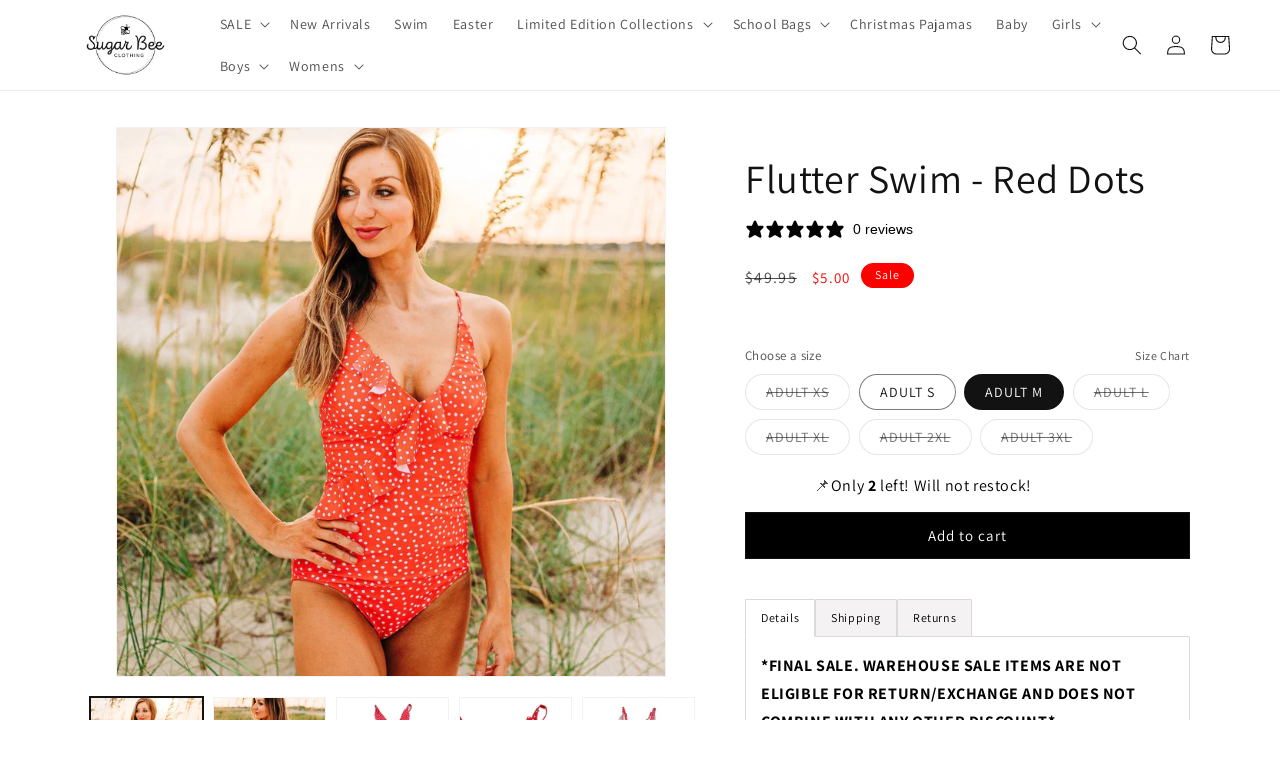

--- FILE ---
content_type: text/html; charset=utf-8
request_url: https://sugarbeeclothing.com/products/flutter-swim-red-dot/?variant=40083396558926
body_size: 93085
content:
<!doctype html>
<html class="no-js" lang="en">
  <head>
<!-- Start of Shoplift scripts -->
<!-- 2025-04-04T05:00:09.4084043Z -->
<style>.shoplift-hide { opacity: 0 !important; }</style>
<style id="sl-preview-bar-hide">#preview-bar-iframe, #PBarNextFrameWrapper { display: none !important; }</style>
<script type="text/javascript">(function(rootPath, template, themeRole, themeId, isThemePreview){ /* Generated on 2025-09-20T19:00:06.7092026Z */var tt=Object.defineProperty;var et=(b,S,C)=>S in b?tt(b,S,{enumerable:!0,configurable:!0,writable:!0,value:C}):b[S]=C;var d=(b,S,C)=>et(b,typeof S!="symbol"?S+"":S,C);(function(){"use strict";var b=document.createElement("style");b.textContent=`#shoplift-preview-control{position:fixed;max-width:332px;height:56px;background-color:#141414;z-index:9999;bottom:20px;display:flex;border-radius:8px;box-shadow:13px 22px 7px #0000,9px 14px 7px #00000003,5px 8px 6px #0000000d,2px 4px 4px #00000017,1px 1px 2px #0000001a,0 0 #0000001a;align-items:center;margin:0 auto;left:16px;right:16px;opacity:0;transform:translateY(20px);visibility:hidden;transition:opacity .4s ease-in-out,transform .4s ease-in-out,visibility 0s .4s}#shoplift-preview-control.visible{opacity:1;transform:translateY(0);visibility:visible;transition:opacity .4s ease-in-out,transform .4s ease-in-out,visibility 0s 0s}#shoplift-preview-control *{font-family:Inter,sans-serif;color:#fff;box-sizing:border-box;font-size:16px}#shoplift-preview-variant-title{font-weight:400;line-height:140%;font-size:16px;text-align:start;letter-spacing:-.16px;flex-grow:1;text-wrap:nowrap;overflow:hidden;text-overflow:ellipsis}#shoplift-preview-variant-selector{position:relative;display:block;padding:6px 0;height:100%;min-width:0;flex:1 1 auto}#shoplift-preview-variant-menu-trigger{border:none;cursor:pointer;width:100%;background-color:transparent;padding:0 16px;border-left:1px solid #333;border-right:1px solid #333;height:100%;display:flex;align-items:center;justify-content:start;gap:8px}#shoplift-preview-variant-selector .menu-variant-label{width:24px;height:24px;border-radius:50%;padding:6px;display:flex;justify-content:center;align-items:center;font-size:12px;font-style:normal;font-weight:600;line-height:100%;letter-spacing:-.12px;flex-shrink:0}#shoplift-preview-variant-selector .preview-variant-menu{position:absolute;bottom:110%;transform:translate3d(0,20px,0);visibility:hidden;pointer-events:none;opacity:0;cursor:pointer;background-color:#141414;border:1px solid #141414;border-radius:6px;width:100%;max-height:156px;overflow-y:auto;box-shadow:0 8px 16px #0003;z-index:1;transition:opacity .3s ease-in-out,transform .3s ease-in-out,visibility 0s .3s}#shoplift-preview-variant-selector .preview-variant-menu.preview-variant-menu__visible{visibility:visible;pointer-events:auto;opacity:100;transform:translateZ(0);transition:opacity .3s ease-in-out,transform .3s ease-in-out,visibility 0s 0s}@media screen and (max-width: 400px){#shoplift-preview-variant-selector .preview-variant-menu{position:fixed;left:0;right:0;width:auto;bottom:110%}}#shoplift-preview-variant-selector .preview-variant-menu .preview-variant-menu--item{padding:12px 16px;display:flex;overflow:hidden}#shoplift-preview-variant-selector .preview-variant-menu .preview-variant-menu--item .menu-variant-label{margin-right:6px}#shoplift-preview-variant-selector .preview-variant-menu .preview-variant-menu--item span{overflow:hidden;text-overflow:ellipsis;text-wrap:nowrap;white-space:nowrap;color:#f6f6f6;font-size:14px;font-style:normal;font-weight:500}#shoplift-preview-variant-selector .preview-variant-menu .preview-variant-menu--item:hover{background-color:#545454}#shoplift-preview-variant-selector .preview-variant-menu .preview-variant-menu--item:last-of-type{border-bottom-left-radius:6px;border-bottom-right-radius:6px}#shoplift-preview-variant-selector .preview-variant-menu .preview-variant-menu--item:first-of-type{border-top-left-radius:6px;border-top-right-radius:6px}#shoplift-preview-control div:has(#shoplift-exit-preview-button){padding:0 16px}#shoplift-exit-preview-button{padding:6px 8px;font-weight:500;line-height:75%;border-radius:4px;background-color:transparent;border:none;text-decoration:none}#shoplift-exit-preview-button:hover{cursor:pointer;background-color:#333}`,document.head.appendChild(b);var S=" daum[ /]| deusu/| yadirectfetcher|(?:^|[^g])news(?!sapphire)|(?<! (?:channel/|google/))google(?!(app|/google| pixel))|(?<! cu)bots?(?:\\b|_)|(?<!(?: ya| yandex|^job|inapp;) ?)search|(?<!(?:lib))http|(?<![hg]m)score|@[a-z][\\w-]+\\.|\\(\\)|\\.com|\\b\\d{13}\\b|^<|^[\\w \\.\\-\\(?:\\):]+(?:/v?\\d+(?:\\.\\d+)?(?:\\.\\d{1,10})*?)?(?:,|$)|^[^ ]{50,}$|^\\d+\\b|^\\w+/[\\w\\(\\)]*$|^active|^ad muncher|^amaya|^avsdevicesdk/|^biglotron|^bot|^bw/|^clamav[ /]|^client/|^cobweb/|^custom|^ddg[_-]android|^discourse|^dispatch/\\d|^downcast/|^duckduckgo|^facebook|^getright/|^gozilla/|^hobbit|^hotzonu|^hwcdn/|^jeode/|^jetty/|^jigsaw|^microsoft bits|^movabletype|^mozilla/\\d\\.\\d \\(compatible;?\\)$|^mozilla/\\d\\.\\d \\w*$|^navermailapp|^netsurf|^offline|^owler|^postman|^python|^rank|^read|^reed|^rest|^rss|^snapchat|^space bison|^svn|^swcd |^taringa|^thumbor/|^track|^valid|^w3c|^webbandit/|^webcopier|^wget|^whatsapp|^wordpress|^xenu link sleuth|^yahoo|^yandex|^zdm/\\d|^zoom marketplace/|^{{.*}}$|admin|analyzer|archive|ask jeeves/teoma|bit\\.ly/|bluecoat drtr|browsex|burpcollaborator|capture|catch|check|chrome-lighthouse|chromeframe|classifier|clean|cloud|crawl|cypress/|dareboost|datanyze|dejaclick|detect|dmbrowser|download|evc-batch/|feed|firephp|gomezagent|headless|httrack|hubspot marketing grader|hydra|ibisbrowser|images|insight|inspect|iplabel|ips-agent|java(?!;)|library|mail\\.ru/|manager|measure|neustar wpm|node|nutch|offbyone|optimize|pageburst|pagespeed|parser|perl|phantomjs|pingdom|powermarks|preview|proxy|ptst[ /]\\d|reputation|resolver|retriever|rexx;|rigor|rss\\b|scan|scrape|server|sogou|sparkler/|speedcurve|spider|splash|statuscake|synapse|synthetic|tools|torrent|trace|transcoder|url|virtuoso|wappalyzer|watch|webglance|webkit2png|whatcms/|zgrab",C=/bot|spider|crawl|http|lighthouse/i,x;function q(){if(x instanceof RegExp)return x;try{x=new RegExp(S,"i")}catch{x=C}return x}function H(a){return!!a&&q().test(a)}class I{constructor(){d(this,"timestamp");this.timestamp=new Date}}class $ extends I{constructor(e,i,s){super();d(this,"type");d(this,"testId");d(this,"hypothesisId");this.type=3,this.testId=e,this.hypothesisId=i,this.timestamp=s}}class D extends I{constructor(e){super();d(this,"type");d(this,"path");this.type=4,this.path=e}}class O extends I{constructor(e){super();d(this,"type");d(this,"cart");this.type=5,this.cart=e}}class P extends Error{constructor(){super();d(this,"isBot");this.isBot=!0}}function F(a,t,e){for(const i of t.selectors){const s=a.querySelectorAll(i.cssSelector);for(let r=0;r<s.length;r++)e(t.testId,t.hypothesisId)}V(a,t,(i,s,r,n,o)=>o(s,r),e)}function E(a,t,e){for(const i of t.selectors)L(a,t.testId,t.hypothesisId,i,e??(()=>{}));V(a,t,L,e??(()=>{}))}function M(a){return a.urlPatterns.reduce((t,e)=>{switch(e.operator){case"contains":return t+`.*${e}.*`;case"endsWith":return t+`.*${e}`;case"startsWith":return t+`${e}.*`}},"")}function V(a,t,e,i){new MutationObserver(()=>{for(const r of t.selectors)e(a,t.testId,t.hypothesisId,r,i)}).observe(a.documentElement,{childList:!0,subtree:!0})}function L(a,t,e,i,s){const r=a.querySelectorAll(i.cssSelector);for(let n=0;n<r.length;n++){let o=r.item(n);if(o instanceof HTMLElement&&o.dataset.shoplift!==""){o.dataset.shoplift="";for(const c of i.actions.sort(W))o=N(a,i.cssSelector,o,c)}}return r.length>0&&s?(s(t,e),!0):!1}function N(a,t,e,i){switch(i.type){case"innerHtml":e.innerHTML=i.value;break;case"attribute":z(e,i.scope,i.value);break;case"css":j(a,t,i.value);break;case"js":B(a,e,i);break;case"copy":return G(e);case"remove":J(e);break;case"move":K(e,parseInt(i.value));break}return e}function z(a,t,e){a.setAttribute(t,e)}function j(a,t,e){var s;const i=a.createElement("style");i.innerHTML=`${t} { ${e} }`,(s=a.getElementsByTagName("head")[0])==null||s.appendChild(i)}function B(a,t,e){Function("document","element",`use strict; ${e.value}`)(a,t)}function G(a){const t=a.cloneNode(!0);if(!a.parentNode)throw"Can't copy node outside of DOM";return a.parentNode.insertBefore(t,a.nextSibling),t}function J(a){a.remove()}function K(a,t){if(t===0)return;const e=Array.prototype.slice.call(a.parentElement.children).indexOf(a),i=Math.min(Math.max(e+t,0),a.parentElement.children.length-1);a.parentElement.children.item(i).insertAdjacentElement(t>0?"afterend":"beforebegin",a)}function W(a,t){return _(a)-_(t)}function _(a){return a.type==="copy"||a.type==="remove"?0:1}var y=(a=>(a[a.Template=0]="Template",a[a.Theme=1]="Theme",a[a.UrlRedirect=2]="UrlRedirect",a[a.Script=3]="Script",a[a.Dom=4]="Dom",a[a.Price=5]="Price",a))(y||{});const Z="data:image/svg+xml,%3csvg%20width='12'%20height='12'%20viewBox='0%200%2012%2012'%20fill='none'%20xmlns='http://www.w3.org/2000/svg'%3e%3cpath%20d='M9.96001%207.90004C9.86501%207.90004%209.77001%207.86504%209.69501%207.79004L6.43501%204.53004C6.19501%204.29004%205.80501%204.29004%205.56501%204.53004L2.30501%207.79004C2.16001%207.93504%201.92001%207.93504%201.77501%207.79004C1.63001%207.64504%201.63001%207.40504%201.77501%207.26004L5.03501%204.00004C5.56501%203.47004%206.43001%203.47004%206.96501%204.00004L10.225%207.26004C10.37%207.40504%2010.37%207.64504%2010.225%207.79004C10.15%207.86004%2010.055%207.90004%209.96001%207.90004Z'%20fill='white'/%3e%3c/svg%3e",Q="data:image/svg+xml,%3csvg%20width='14'%20height='24'%20viewBox='0%200%2014%2024'%20fill='none'%20xmlns='http://www.w3.org/2000/svg'%3e%3cpath%20d='M12.3976%2014.5255C12.2833%2013.8788%2012.0498%2013.3024%2011.6952%2012.7961C11.3416%2012.2898%2010.9209%2011.8353%2010.4353%2011.4317C9.94868%2011.0291%209.43546%2010.6488%208.89565%2010.292C8.48487%2010.049%208.09577%209.78565%207.72637%209.50402C7.35697%209.2224%207.08016%208.89503%206.89694%208.51987C6.71273%208.14471%206.67826%207.69533%206.79055%207.1697C6.86345%206.83216%206.97476%206.54647%207.12351%206.31162C7.27324%206.07778%207.47124%205.89986%207.7175%205.77684C7.96377%205.65483%208.21989%205.59383%208.48389%205.59383C8.88087%205.59383%209.17639%205.7016%209.3734%205.91714C9.56943%206.13268%209.68271%206.42345%209.71424%206.78946C9.74576%207.15547%209.72015%207.55401%209.63839%207.98509C9.55663%208.41617%209.43645%208.84724%209.27687%209.27934L13.5127%208.80149C13.9638%207.52656%2014.1017%206.42447%2013.9264%205.49725C13.751%204.56901%2013.2664%203.85122%2012.4724%203.34491C12.239%203.19648%2011.9779%203.07041%2011.6893%202.96569L12.0026%201.50979L9.86397%200L7.3875%201.50979L7.11169%202.78878C6.65166%202.8874%206.21724%203.01957%205.8114%203.19038C4.85292%203.594%204.06684%204.15115%203.45117%204.86385C2.83452%205.57655%202.42571%206.40108%202.22378%207.33847C2.06616%208.06947%202.04942%208.70796%202.17551%209.25087C2.30061%209.7948%202.52028%2010.2828%202.8355%2010.7139C3.14974%2011.145%203.51816%2011.5344%203.93977%2011.881C4.36039%2012.2288%204.782%2012.5521%205.20164%2012.851C5.68334%2013.1702%206.13844%2013.5169%206.56497%2013.8921C6.99052%2014.2672%207.31954%2014.7125%207.55004%2015.228C7.78055%2015.7445%207.81502%2016.3769%207.65347%2017.1262C7.56482%2017.5389%207.43676%2017.8765%207.27028%2018.1388C7.10381%2018.4011%206.89596%2018.5983%206.64772%2018.7295C6.3985%2018.8606%206.12071%2018.9267%205.8114%2018.9267C5.21641%2018.9267%204.79776%2018.6034%204.62833%2018.1632C4.4589%2017.7229%204.47367%2017.2583%204.60075%2016.5639C4.72782%2015.8705%205.05092%2015.1395%205.37107%2014.3699H1.17665C1.17665%2014.3699%200.207341%2016.1115%200.0310135%2017.6762C-0.0655232%2018.5302%200.0635208%2019.2653%200.41519%2019.8844C0.76686%2020.5036%201.33032%2020.9814%202.10655%2021.319C2.39222%2021.443%202.7104%2021.5447%203.05813%2021.623L2.54589%2024H7.17473L7.7047%2021.5386C8.08493%2021.442%208.43857%2021.3231%208.76562%2021.1787C9.73985%2020.7476%2010.52%2020.1427%2011.1071%2019.3649C11.6932%2018.5871%2012.0873%2017.7291%2012.2892%2016.7917C12.4744%2015.9295%2012.5099%2015.1741%2012.3966%2014.5275L12.3976%2014.5255Z'%20fill='white'/%3e%3c/svg%3e";async function Y(a){let t=a.replace(/-/g,"+").replace(/_/g,"/");for(;t.length%4;)t+="=";const e=atob(t),i=Uint8Array.from(e,n=>n.charCodeAt(0)),s=new Blob([i]).stream().pipeThrough(new DecompressionStream("gzip")),r=await new Response(s).text();return JSON.parse(r)}function k(a,t){return typeof t=="string"&&/\d{4}-\d{2}-\d{2}T\d{2}:\d{2}:\d{2}.\d+(?:Z|[+-]\d+)/.test(t)?new Date(t):t}function A(a,t){return t}let R=!1;class X{constructor(t,e,i,s,r,n,o,c,l,h,u){d(this,"temporarySessionKey","Shoplift_Session");d(this,"essentialSessionKey","Shoplift_Essential");d(this,"analyticsSessionKey","Shoplift_Analytics");d(this,"legacySessionKey");d(this,"cssHideClass");d(this,"testConfigs");d(this,"inactiveTestConfigs");d(this,"testsFilteredByAudience");d(this,"sendPageView");d(this,"shopliftDebug");d(this,"gaConfig");d(this,"getCountryTimeout");d(this,"state");d(this,"shopifyAnalyticsId");d(this,"cookie",document.cookie);d(this,"isSyncing",!1);d(this,"isSyncingGA",!1);d(this,"fetch");d(this,"localStorageSet");d(this,"localStorageGet");d(this,"sessionStorageSet",window.sessionStorage.setItem.bind(window.sessionStorage));d(this,"sessionStorageGet",window.sessionStorage.getItem.bind(window.sessionStorage));d(this,"urlParams",new URLSearchParams(window.location.search));d(this,"device");d(this,"logHistory");this.shop=t,this.host=e,this.eventHost=i,this.disableReferrerOverride=c,this.logHistory=[],this.legacySessionKey=`SHOPLIFT_SESSION_${this.shop}`,this.cssHideClass=s?"shoplift-hide":"",this.testConfigs=h.map(m=>({...m,startAt:new Date(m.startAt),statusHistory:m.statusHistory.map(p=>({...p,createdAt:new Date(p.createdAt)}))})),this.inactiveTestConfigs=u,this.sendPageView=!!r,this.shopliftDebug=n===!0,this.gaConfig=o!=={"sendEvents":false,"mode":"gtag"}?o:{sendEvents:!1},this.fetch=window.fetch.bind(window),this.localStorageSet=window.localStorage.setItem.bind(window.localStorage),this.localStorageGet=window.localStorage.getItem.bind(window.localStorage);const g=this.getDeviceType();this.device=g!=="tablet"?g:"mobile",this.state=this.loadState(),this.shopifyAnalyticsId=this.getShopifyAnalyticsId(),this.testsFilteredByAudience=h.filter(m=>m.status=="active"),this.getCountryTimeout=l===1000?1e3:l,this.log("State Loaded",JSON.stringify(this.state))}async init(){var t;try{if(this.log("Shoplift script initializing"),window.Shopify&&window.Shopify.designMode){this.log("Skipping script for design mode");return}if(window.location.href.includes("slScreenshot=true")){this.log("Skipping script for screenshot");return}if(window.location.hostname.endsWith(".edgemesh.com")){this.log("Skipping script for preview");return}if(window.location.href.includes("isShopliftMerchant")){const i=this.urlParams.get("isShopliftMerchant")==="true";this.log("Setting merchant session to %s",i),this.state.temporary.isMerchant=i,this.persistTemporaryState()}if(this.state.temporary.isMerchant){this.log("Setting up preview for merchant"),typeof window.shoplift!="object"&&this.setShopliftStub(),this.state.temporary.previewConfig||this.hidePage(),await this.initPreview(),(t=document.querySelector("#sl-preview-bar-hide"))==null||t.remove();return}if(this.state.temporary.previewConfig=void 0,H(navigator.userAgent))return;if(navigator.userAgent.includes("Chrome/118")){this.log("Random: %o",[Math.random(),Math.random(),Math.random()]);const i=await this.makeRequest({url:`${this.eventHost}/api/v0/events/ip`,method:"get"}).then(s=>s==null?void 0:s.json());this.log(`IP: ${i}`),this.makeRequest({url:`${this.eventHost}/api/v0/logs`,method:"post",data:JSON.stringify(this.debugState(),A)}).catch()}if(this.shopifyAnalyticsId=this.getShopifyAnalyticsId(),this.monitorConsentChange(),this.checkForThemePreview())return;if(!this.disableReferrerOverride&&this.state.temporary.originalReferrer!=null){this.log(`Overriding referrer from '${document.referrer}' to '${this.state.temporary.originalReferrer}'`);const i=this.state.temporary.originalReferrer;delete this.state.temporary.originalReferrer,this.persistTemporaryState(),Object.defineProperty(document,"referrer",{get:()=>i,enumerable:!0,configurable:!0})}if(await this.refreshVisitor(this.shopifyAnalyticsId),await this.handleVisitorTest()){this.log("Redirecting for visitor test");return}this.setShoplift(),this.showPage(),await this.ensureCartAttributesForExistingPriceTests(!1),await this.finalize(),console.log("SHOPLIFT SCRIPT INITIALIZED!")}catch(e){if(e instanceof P)return;throw e}finally{typeof window.shoplift!="object"&&this.setShopliftStub()}}getVariantColor(t){switch(t){case"a":return{text:"#141414",bg:"#E2E2E2"};case"b":return{text:"rgba(255, 255, 255, 1)",bg:"rgba(37, 99, 235, 1)"}}}async initPreview(){const t=this.urlParams.get("previewConfig");if(t){this.state.temporary.previewConfig=void 0,this.log("Setting up the preview"),this.log("Found preview config, writing to temporary state");const e=await Y(t);if(this.state.temporary.previewConfig=e,this.state.temporary.previewConfig.testTypeCategory===y.Price){this.hidePage(!0);const s=this.state.temporary.previewConfig;let r=`${this.host}/api/dom-selectors/${s.storeId}/${s.testId}/${s.isDraft||!1}`;s.shopifyProductId&&(r+=`?productId=${s.shopifyProductId}`);const n=await this.makeJsonRequest({method:"get",url:r}).catch(o=>(this.log("Error getting domSelectors",o),null));s.variants.forEach(o=>{var c;return o.domSelectors=(c=n[o.id])==null?void 0:c.domSelectors})}this.persistTemporaryState();const i=new URL(window.location.toString());i.searchParams.delete("previewConfig"),this.queueRedirect(i)}else if(this.state.temporary.previewConfig){this.showPage();const e=this.state.temporary.previewConfig;e.testTypeCategory===y.Template&&this.handleTemplatePreview(e)&&this.initPreviewControls(e),e.testTypeCategory===y.UrlRedirect&&this.handleUrlPreview(e)&&this.initPreviewControls(e),e.testTypeCategory===y.Script&&this.handleScriptPreview(e)&&this.initPreviewControls(e),e.testTypeCategory===y.Price&&await this.handlePricePreview(e)&&this.initPreviewControls(e)}}initPreviewControls(t){document.addEventListener("DOMContentLoaded",()=>{const e=t.variants.find(p=>p.id===t.currentVariant),i=(e==null?void 0:e.label)||"a",s=t.variants,r=document.createElement("div");r.id="shoplift-preview-control";const n=document.createElement("div"),o=document.createElement("img");o.src=Q,o.height=24,o.width=14,n.style.padding="0 16px",n.style.lineHeight="100%",n.appendChild(o),r.appendChild(n);const c=document.createElement("div");c.id="shoplift-preview-variant-selector";const l=document.createElement("button");l.id="shoplift-preview-variant-menu-trigger";const h=document.createElement("div");h.className="menu-variant-label",h.style.backgroundColor=this.getVariantColor(i).bg,h.style.color=this.getVariantColor(i).text,h.innerText=i.toUpperCase(),l.appendChild(h);const u=document.createElement("span");if(u.id="shoplift-preview-variant-title",u.innerText=e!=null&&e.title?e.title:"Untitled variant "+i.toUpperCase(),l.appendChild(u),s.length>1){const p=document.createElement("img");p.src=Z,p.width=12,p.height=12,l.appendChild(p);const f=document.createElement("div");f.className="preview-variant-menu";for(const v of t.variants.filter(w=>w.id!==t.currentVariant)){const w=document.createElement("div");w.className="preview-variant-menu--item";const T=document.createElement("div");T.className="menu-variant-label",T.style.backgroundColor=this.getVariantColor(v.label).bg,T.style.color=this.getVariantColor(v.label).text,T.style.flexShrink="0",T.innerText=v.label.toUpperCase(),w.appendChild(T);const U=document.createElement("span");U.innerText=v.title?v.title:"Untitled variant "+v.label.toUpperCase(),w.appendChild(U),w.addEventListener("click",()=>{this.pickVariant(v.id)}),f.appendChild(w)}c.appendChild(f),l.addEventListener("click",()=>{f.className!=="preview-variant-menu preview-variant-menu__visible"?f.classList.add("preview-variant-menu__visible"):f.classList.remove("preview-variant-menu__visible")}),document.addEventListener("click",v=>{v.target instanceof Element&&!l.contains(v.target)&&f.className==="preview-variant-menu preview-variant-menu__visible"&&f.classList.remove("preview-variant-menu__visible")})}else l.style.pointerEvents="none",h.style.margin="0";c.appendChild(l),r.appendChild(c);const g=document.createElement("div"),m=document.createElement("button");m.id="shoplift-exit-preview-button",m.innerText="Exit",g.appendChild(m),m.addEventListener("click",()=>{this.exitPreview()}),r.appendChild(g),document.body.appendChild(r),requestAnimationFrame(()=>{r.classList.add("visible")})})}pickVariant(t){var e,i,s,r;if(this.state.temporary.previewConfig){const n=this.state.temporary.previewConfig,o=new URL(window.location.toString());if(n.testTypeCategory===y.UrlRedirect){const c=(e=n.variants.find(l=>l.id===n.currentVariant))==null?void 0:e.redirectUrl;if(o.pathname===c){const l=(i=n.variants.find(h=>h.id===t))==null?void 0:i.redirectUrl;l&&(o.pathname=l)}}if(n.testTypeCategory===y.Template){const c=(s=n.variants.find(l=>l.id===n.currentVariant))==null?void 0:s.pathName;if(c&&o.pathname===c){const l=(r=n.variants.find(h=>h.id===t))==null?void 0:r.pathName;l&&l!==c&&(o.pathname=l)}}n.currentVariant=t,this.persistTemporaryState(),this.queueRedirect(o)}}exitPreview(){var e,i,s,r;const t=new URL(window.location.toString());if(((e=this.state.temporary.previewConfig)==null?void 0:e.testTypeCategory)===y.Template&&t.searchParams.delete("view"),((i=this.state.temporary.previewConfig)==null?void 0:i.testTypeCategory)===y.Script&&t.searchParams.delete("slVariant"),((s=this.state.temporary.previewConfig)==null?void 0:s.testTypeCategory)===y.UrlRedirect){const o=this.state.temporary.previewConfig.variants.filter(l=>l.label!=="a"&&l.redirectUrl!==null).map(l=>l.redirectUrl),c=(r=this.state.temporary.previewConfig.variants.find(l=>l.label==="a"))==null?void 0:r.redirectUrl;o.includes(t.pathname)&&c&&(t.pathname=c)}this.state.temporary.previewConfig=void 0,this.persistTemporaryState(),this.hidePage(),this.queueRedirect(t)}handleTemplatePreview(t){const e=t.currentVariant,i=t.variants.find(n=>n.id===e);if(!i)return!1;this.log("Setting up template preview for type",i.type);const s=new URL(window.location.toString()),r=s.searchParams.get("view");return this.typeFromTemplate()==i.type&&r!==i.affix&&i.affix&&(this.log("Template type matches current variant, redirecting"),s.searchParams.delete("view"),this.log("Setting the new viewParam"),this.hidePage(),s.searchParams.set("view",i.affix),this.queueRedirect(s)),r!==null&&r!==i.affix&&(s.searchParams.delete("view"),this.hidePage(),this.queueRedirect(s)),!0}handleUrlPreview(t){var n;const e=t.currentVariant,i=t.variants.find(o=>o.id===e),s=(n=t.variants.find(o=>o.isControl))==null?void 0:n.redirectUrl;if(!i)return!1;this.log("Setting up URL redirect preview");const r=new URL(window.location.toString());return r.pathname===s&&!i.isControl&&i.redirectUrl!==null&&(this.log("Url matches control, redirecting"),this.hidePage(),r.pathname=i.redirectUrl,this.queueRedirect(r)),!0}handleScriptPreview(t){const e=t.currentVariant,i=t.variants.find(n=>n.id===e);if(!i)return!1;this.log("Setting up script preview");const s=new URL(window.location.toString());return s.searchParams.get("slVariant")!==i.id&&(this.log("current id doesn't match the variant, redirecting"),s.searchParams.delete("slVariant"),this.log("Setting the new slVariantParam"),this.hidePage(),s.searchParams.set("slVariant",i.id),this.queueRedirect(s)),!0}async handlePricePreview(t){const e=t.currentVariant,i=t.variants.find(s=>s.id===e);return i?(this.log("Setting up price preview"),i.domSelectors&&i.domSelectors.length>0&&(E(document,{testId:t.testId,hypothesisId:i.id,selectors:i.domSelectors}),await this.ensureCartAttributesForExistingPriceTests(!0)),!0):!1}async finalize(){const t=await this.getCartState();t!==null&&this.queueCartUpdate(t),this.pruneStateAndSave(),await this.syncAllEvents()}setShoplift(){this.log("Setting up public API");const e=this.urlParams.get("slVariant")==="true",i=e?null:this.urlParams.get("slVariant");window.shoplift={isHypothesisActive:async s=>{if(this.log("Script checking variant for hypothesis '%s'",s),e)return this.log("Forcing variant for hypothesis '%s'",s),!0;if(i!==null)return this.log("Forcing hypothesis '%s'",i),s===i;const r=this.testConfigs.find(o=>o.hypotheses.some(c=>c.id===s));if(!r)return this.log("No test found for hypothesis '%s'",s),!1;const n=this.state.essential.visitorTests.find(o=>o.testId===r.id);return n?(this.log("Active visitor test found",s),n.hypothesisId===s):(await this.manuallySplitVisitor(r),this.testConfigs.some(o=>o.hypotheses.some(c=>c.id===s&&this.state.essential.visitorTests.some(l=>l.hypothesisId===c.id))))},setAnalyticsConsent:async s=>{await this.onConsentChange(s,!0)},getVisitorData:()=>({visitor:this.state.analytics.visitor,visitorTests:this.state.essential.visitorTests.filter(s=>!s.isInvalid).map(s=>{const{shouldSendToGa:r,...n}=s;return n})})}}setShopliftStub(){this.log("Setting up stubbed public API");const e=this.urlParams.get("slVariant")==="true",i=e?null:this.urlParams.get("slVariant");window.shoplift={isHypothesisActive:s=>Promise.resolve(e||s===i),setAnalyticsConsent:()=>Promise.resolve(),getVisitorData:()=>({visitor:null,visitorTests:[]})}}async manuallySplitVisitor(t){this.log("Starting manual split for test '%s'",t.id),await this.handleVisitorTest([t]),this.saveState(),this.syncAllEvents()}async handleVisitorTest(t){await this.filterTestsByAudience(this.testConfigs,this.state.analytics.visitor??this.buildBaseVisitor(),this.state.essential.visitorTests);let e=t?t.filter(i=>this.testsFilteredByAudience.some(s=>s.id===i.id)):[...this.testsForUrl(this.testsFilteredByAudience),...this.domTestsForUrl(this.testsFilteredByAudience)];try{if(e.length===0)return this.log("No tests found"),!1;this.log("Checking for existing visitor test on page");const i=this.getCurrentVisitorHypothesis(e);if(i){this.log("Found current visitor test");const o=this.considerRedirect(i);return o&&(this.log("Redirecting for current visitor test"),this.redirect(i)),o}this.log("No active test relation for test page");const s=this.testsForUrl(this.inactiveTestConfigs.filter(o=>this.testIsPaused(o)&&o.hypotheses.some(c=>this.state.essential.visitorTests.some(l=>l.hypothesisId===c.id)))).map(o=>o.id);if(s.length>0)return this.log("Visitor has paused tests for test page, skipping test assignment: %o",s),!1;if(this.hasThemeAndOtherTestTypes(this.testsFilteredByAudience)){this.log("Store has both theme and non-theme tests");const o=this.visitorActiveTestType();this.log("Current visitor test type is '%s'",o);let c;switch(o){case"templateOrUrlRedirect":this.log("Filtering to non-theme tests"),c=h=>h!=="theme";break;case"theme":this.log("Filtering to theme tests"),c=h=>h==="theme";break;case null:c=Math.random()>.5?(this.log("Filtering to theme tests"),h=>h==="theme"):(this.log("Filtering to non-theme tests"),h=>h!=="theme");break}const l=e.filter(h=>h.hypotheses.every(u=>!u.isControl||!c(u.type)));this.log(`Blocking visitor from being assigned to filtered test IDs: ["${l.map(h=>h.id).join('", "')}"]`),this.state.essential.visitorTests.push(...l.map(h=>({createdAt:new Date,testId:h.id,hypothesisId:null,isThemeTest:h.hypotheses.some(u=>u.type==="theme"),shouldSendToGa:!1,isSaved:!0,isInvalid:!0,themeId:void 0}))),e=e.filter(h=>h.hypotheses.some(u=>u.isControl&&c(u.type)))}if(e.length===0)return this.log("No tests found"),!1;const r=e[Math.floor(Math.random()*e.length)],n=this.pickHypothesis(r);if(n){this.log("Adding local visitor to test '%s', hypothesis '%s'",r.id,n.id),this.queueAddVisitorToTest(r.id,n);const o=this.considerRedirect(n);return o&&(this.log("Redirecting for new test"),this.redirect(n)),o}return this.log("No hypothesis found"),!1}finally{this.includeInDomTests(),this.saveState()}}includeInDomTests(){const t=this.getDomTestsForCurrentUrl(),e=this.getVisitorDomHypothesis(t);for(const i of t){this.log("Evaluating dom test '%s'",i.id);const r=e.find(n=>i.hypotheses.some(o=>n.id===o.id))??this.pickHypothesis(i);if(!r){this.log("Failed to pick hypothesis for test");continue}if(r.isControl){this.log("Control hypothesis - applying DOM selectors and watching for variant selectors");const n=i.hypotheses.filter(o=>o.id!==r.id).flatMap(o=>{var c;return((c=o.domSelectors)==null?void 0:c.map(l=>({...l,testId:i.id})))??[]});n.length>0&&F(document,{testId:i.id,hypothesisId:r.id,selectors:n},o=>{this.queueAddVisitorToTest(o,r),this.syncAllEvents()})}if(!r.domSelectors||r.domSelectors.length===0){this.log("No selectors found, skipping hypothesis");continue}this.log("Watching for selectors"),E(document,{testId:i.id,hypothesisId:r.id,selectors:r.domSelectors},n=>{this.queueAddVisitorToTest(n,r),this.syncAllEvents()})}}considerRedirect(t){if(this.log("Considering redirect for hypothesis '%s'",t.id),t.isControl)return this.log("Skipping redirect for control"),!1;if(t.type==="basicScript"||t.type==="manualScript")return this.log("Skipping redirect for script test"),!1;const e=this.state.essential.visitorTests.find(n=>n.hypothesisId===t.id),i=new URL(window.location.toString()),r=new URLSearchParams(window.location.search).get("view");if(t.type==="theme"){if(!(t.themeId===themeId)){if(this.log("Theme id '%s' is not hypothesis theme ID '%s'",t.themeId,themeId),e&&e.themeId!==t.themeId&&(e.themeId===themeId||!this.isThemePreview()))this.log("On old theme, redirecting and updating local visitor"),e.themeId=t.themeId;else if(this.isThemePreview())return this.log("On non-test theme, skipping redirect"),!1;return this.log("Hiding page to redirect for theme test"),this.hidePage(),!0}return!1}else if(t.type!=="dom"&&t.type!=="price"&&t.affix!==template.suffix&&t.affix!==r||t.redirectPath&&!i.pathname.endsWith(t.redirectPath))return this.log("Hiding page to redirect for template test"),this.hidePage(),!0;return this.log("Not redirecting"),!1}redirect(t){if(this.log("Redirecting to hypothesis '%s'",t.id),t.isControl)return;const e=new URL(window.location.toString());if(e.searchParams.delete("view"),t.redirectPath){const i=RegExp("^(/w{2}-w{2})/").exec(e.pathname);if(i&&i.length>1){const s=i[1];e.pathname=`${s}${t.redirectPath}`}else e.pathname=t.redirectPath}else t.type==="theme"?(e.searchParams.set("_ab","0"),e.searchParams.set("_fd","0"),e.searchParams.set("_sc","1"),e.searchParams.set("preview_theme_id",t.themeId.toString())):t.type!=="urlRedirect"&&e.searchParams.set("view",t.affix);this.queueRedirect(e)}async refreshVisitor(t){if(t===null||!this.state.essential.isFirstLoad||!this.testConfigs.some(i=>i.visitorOption!=="all"))return;this.log("Refreshing visitor"),this.hidePage();const e=await this.getVisitor(t);e&&e.id&&this.updateLocalVisitor(e)}buildBaseVisitor(){return{shopifyAnalyticsId:this.shopifyAnalyticsId,device:this.device,country:null,...this.state.essential.initialState}}getInitialState(){const t=this.getUTMValue("utm_source")??"",e=this.getUTMValue("utm_medium")??"",i=this.getUTMValue("utm_campaign")??"",s=this.getUTMValue("utm_content")??"",r=window.document.referrer,n=this.device;return{createdAt:new Date,utmSource:t,utmMedium:e,utmCampaign:i,utmContent:s,referrer:r,device:n}}checkForThemePreview(){var t,e;return this.log("Checking for theme preview"),window.location.hostname.endsWith(".shopifypreview.com")?(this.log("on shopify preview domain"),this.clearThemeBar(!0,!1,this.state),(t=document.querySelector("#sl-preview-bar-hide"))==null||t.remove(),!1):this.isThemePreview()?this.state.essential.visitorTests.some(i=>i.isThemeTest&&i.hypothesisId!=null&&this.getHypothesis(i.hypothesisId)&&i.themeId===themeId)?(this.log("On active theme test, removing theme bar"),this.clearThemeBar(!1,!0,this.state),!1):this.state.essential.visitorTests.some(i=>i.isThemeTest&&i.hypothesisId!=null&&!this.getHypothesis(i.hypothesisId)&&i.themeId===themeId)?(this.log("Visitor is on an inactive theme test, redirecting to main theme"),this.redirectToMainTheme(),!0):this.state.essential.isFirstLoad?(this.log("No visitor found on theme preview, redirecting to main theme"),this.redirectToMainTheme(),!0):this.inactiveTestConfigs.some(i=>i.hypotheses.some(s=>s.themeId===themeId))?(this.log("Current theme is an inactive theme test, redirecting to main theme"),this.redirectToMainTheme(),!0):this.testConfigs.some(i=>i.hypotheses.some(s=>s.themeId===themeId))?(this.log("Falling back to clearing theme bar"),this.clearThemeBar(!1,!0,this.state),!1):(this.log("No tests on current theme, skipping script"),this.clearThemeBar(!0,!1,this.state),(e=document.querySelector("#sl-preview-bar-hide"))==null||e.remove(),!0):(this.log("Not on theme preview"),this.clearThemeBar(!0,!1,this.state),!1)}redirectToMainTheme(){this.hidePage();const t=new URL(window.location.toString());t.searchParams.set("preview_theme_id",""),this.queueRedirect(t)}testsForUrl(t){const e=new URL(window.location.href),i=this.typeFromTemplate();return t.filter(s=>s.hypotheses.some(r=>r.type!=="dom"&&r.type!=="price"&&(r.isControl&&r.type===i&&r.affix===template.suffix||r.type==="theme"||r.isControl&&r.type==="urlRedirect"&&r.redirectPath&&e.pathname.endsWith(r.redirectPath)||r.type==="basicScript"))&&(s.ignoreTestViewParameterEnforcement||!e.searchParams.has("view")||s.hypotheses.map(r=>r.affix).includes(e.searchParams.get("view")??"")))}domTestsForUrl(t){const e=new URL(window.location.href);return t.filter(i=>i.hypotheses.some(s=>(s.type==="dom"||s.type==="price")&&s.domSelectors&&s.domSelectors.some(r=>new RegExp(M(r)).test(e.toString()))))}async filterTestsByAudience(t,e,i){const s=[];let r=e.country;!r&&t.some(n=>n.requiresCountry&&!i.some(o=>o.testId===n.id))&&(this.log("Hiding page to check geoip"),this.hidePage(),r=await this.makeJsonRequest({method:"get",url:`${this.eventHost}/api/v0/visitors/get-country`,signal:AbortSignal.timeout(this.getCountryTimeout)}).catch(n=>(this.log("Error getting country",n),null)));for(const n of t){if(this.log("Checking audience for test '%s'",n.id),this.state.essential.visitorTests.some(l=>l.testId===n.id&&l.hypothesisId==null)){console.log(`Skipping blocked test '${n.id}'`);continue}const o=this.visitorCreatedDuringTestActive(n.statusHistory);(i.some(l=>l.testId===n.id&&(n.device==="all"||n.device===e.device&&n.device===this.device))||this.isTargetAudience(n,e,o,r))&&(this.log("Visitor is in audience for test '%s'",n.id),s.push(n))}this.testsFilteredByAudience=s}isTargetAudience(t,e,i,s){const r=this.getChannel(e);return(t.device==="all"||t.device===e.device&&t.device===this.device)&&(t.visitorOption==="all"||t.visitorOption==="new"&&i||t.visitorOption==="returning"&&!i)&&(t.targetAudiences.length===0||t.targetAudiences.reduce((n,o)=>n||o.reduce((c,l)=>c&&l(e,i,r,s),!0),!1))}visitorCreatedDuringTestActive(t){let e="";for(const i of t){if(this.state.analytics.visitor!==null&&this.state.analytics.visitor.createdAt<i.createdAt||this.state.essential.initialState.createdAt<i.createdAt)break;e=i.status}return e==="active"}getDomTestsForCurrentUrl(){return this.domTestsForUrl(this.testsFilteredByAudience)}getCurrentVisitorHypothesis(t){return t.flatMap(e=>e.hypotheses).find(e=>e.type!=="dom"&&e.type!=="price"&&this.state.essential.visitorTests.some(i=>i.hypothesisId===e.id))}getVisitorDomHypothesis(t){return t.flatMap(e=>e.hypotheses).filter(e=>(e.type==="dom"||e.type==="price")&&this.state.essential.visitorTests.some(i=>i.hypothesisId===e.id))}getHypothesis(t){return this.testConfigs.filter(e=>e.hypotheses.some(i=>i.id===t)).map(e=>e.hypotheses.find(i=>i.id===t))[0]}hasThemeTest(t){return t.some(e=>e.hypotheses.some(i=>i.type==="theme"))}hasTestThatIsNotThemeTest(t){return t.some(e=>e.hypotheses.some(i=>i.type!=="theme"&&i.type!=="dom"&&i.type!=="price"))}hasThemeAndOtherTestTypes(t){return this.hasThemeTest(t)&&this.hasTestThatIsNotThemeTest(t)}testIsPaused(t){return t.status==="paused"||t.status==="incompatible"||t.status==="suspended"}visitorActiveTestType(){const t=this.state.essential.visitorTests.filter(e=>this.testConfigs.some(i=>i.hypotheses.some(s=>s.id==e.hypothesisId)));return t.length===0?null:t.some(e=>e.isThemeTest)?"theme":"templateOrUrlRedirect"}pickHypothesis(t){let e=Math.random();const i=t.hypotheses.reduce((r,n)=>r+n.visitorCount,0);return t.hypotheses.sort((r,n)=>r.isControl?n.isControl?0:-1:n.isControl?1:0).reduce((r,n)=>{if(r!==null)return r;const c=t.hypotheses.reduce((l,h)=>l&&h.visitorCount>20,!0)?n.visitorCount/i-n.trafficPercentage:0;return e<=n.trafficPercentage-c?n:(e-=n.trafficPercentage,null)},null)}typeFromTemplate(){switch(template.type){case"collection-list":return"collectionList";case"page":return"landing";case"article":case"blog":case"cart":case"collection":case"index":case"product":case"search":return template.type;default:return null}}queueRedirect(t){this.saveState(),this.disableReferrerOverride||(this.log(`Saving temporary referrer override '${document.referrer}'`),this.state.temporary.originalReferrer=document.referrer,this.persistTemporaryState()),window.setTimeout(()=>window.location.assign(t),0),window.setTimeout(()=>void this.syncAllEvents(),2e3)}async syncAllEvents(){const t=async()=>{if(this.isSyncing){window.setTimeout(()=>void(async()=>await t())(),500);return}try{this.isSyncing=!0,await this.syncEvents(),this.syncGAEvents()}finally{this.isSyncing=!1}};await t()}async syncEvents(){var i,s;if(!this.state.essential.consentApproved||!this.shopifyAnalyticsId||this.state.analytics.queue.length===0)return;const t=this.state.analytics.queue.length,e=this.state.analytics.queue.splice(0,t);this.log("Syncing %s events",t);try{const r={shop:this.shop,visitorDetails:{shopifyAnalyticsId:this.shopifyAnalyticsId,device:((i=this.state.analytics.visitor)==null?void 0:i.device)??this.device,country:((s=this.state.analytics.visitor)==null?void 0:s.country)??null,...this.state.essential.initialState},events:this.state.essential.visitorTests.filter(o=>!o.isInvalid&&!o.isSaved&&o.hypothesisId!=null).map(o=>new $(o.testId,o.hypothesisId,o.createdAt)).concat(e)};await this.sendEvents(r);const n=await this.getVisitor(this.shopifyAnalyticsId);n!==null&&this.updateLocalVisitor(n);for(const o of this.state.essential.visitorTests.filter(c=>!c.isInvalid&&!c.isSaved))o.isSaved=!0}catch{this.state.analytics.queue.splice(0,0,...e)}finally{this.saveState()}}syncGAEvents(){if(!this.gaConfig.sendEvents){if(R)return;R=!0,this.log("UseGtag is false — skipping GA Events");return}if(!this.state.essential.consentApproved){this.log("Consent not approved — skipping GA Events");return}if(this.isSyncingGA){this.log("Already syncing GA - skipping GA events");return}const t=this.state.essential.visitorTests.filter(e=>e.shouldSendToGa);if(t.length===0){this.log("No GA Events to sync");return}this.isSyncingGA=!0,this.log("Syncing %s GA Events",t.length),Promise.allSettled(t.map(e=>this.sendGAEvent(e))).then(()=>this.log("All gtag events sent")).finally(()=>this.isSyncingGA=!1)}sendGAEvent(t){return new Promise(e=>{this.log("Sending GA Event for test %s, hypothesis %s",t.testId,t.hypothesisId);const i=()=>{this.log("GA acknowledged event for hypothesis %s",t.hypothesisId),t.shouldSendToGa=!1,this.persistEssentialState(),e()},s={exp_variant_string:`SL-${t.testId}-${t.hypothesisId}`};this.shopliftDebug&&Object.assign(s,{debug_mode:!0});function r(n,o,c){window.dataLayer=window.dataLayer||[],window.dataLayer.push(arguments)}this.gaConfig.mode==="gtag"?r("event","experience_impression",{...s,event_callback:i}):(window.dataLayer=window.dataLayer||[],window.dataLayer.push({event:"experience_impression",...s,eventCallback:i}))})}updateLocalVisitor(t){let e;({visitorTests:e,...this.state.analytics.visitor}=t);for(const i of this.state.essential.visitorTests.filter(s=>!e.some(r=>r.testId===s.testId)))i.isSaved=!0,i.isInvalid=!0;for(const i of e){const s=this.state.essential.visitorTests.findIndex(n=>n.testId===i.testId);s!==-1?(i.isInvalid=!1,this.state.essential.visitorTests.splice(s,1,i)):this.state.essential.visitorTests.push(i)}this.state.analytics.visitor.storedAt=new Date}async getVisitor(t){try{return await this.makeJsonRequest({method:"get",url:`${this.eventHost}/api/v0/visitors/by-key/${this.shop}/${t}`})}catch{return null}}async sendEvents(t){await this.makeRequest({method:"post",url:`${this.eventHost}/api/v0/events`,data:JSON.stringify(t)})}getUTMValue(t){const i=decodeURIComponent(window.location.search.substring(1)).split("&");for(let s=0;s<i.length;s++){const r=i[s].split("=");if(r[0]===t)return r[1]||null}return null}hidePage(t){this.log("Hiding page"),this.cssHideClass&&!window.document.documentElement.classList.contains(this.cssHideClass)&&(window.document.documentElement.classList.add(this.cssHideClass),t||setTimeout(this.removeAsyncHide(this.cssHideClass),2e3))}showPage(){this.cssHideClass&&this.removeAsyncHide(this.cssHideClass)()}getDeviceType(){function t(){let i=!1;return function(s){(/(android|bb\d+|meego).+mobile|avantgo|bada\/|blackberry|blazer|compal|elaine|fennec|hiptop|iemobile|ip(hone|od)|iris|kindle|lge |maemo|midp|mmp|mobile.+firefox|netfront|opera m(ob|in)i|palm( os)?|phone|p(ixi|re)\/|plucker|pocket|psp|series(4|6)0|symbian|treo|up\.(browser|link)|vodafone|wap|windows ce|xda|xiino/i.test(s)||/1207|6310|6590|3gso|4thp|50[1-6]i|770s|802s|a wa|abac|ac(er|oo|s\-)|ai(ko|rn)|al(av|ca|co)|amoi|an(ex|ny|yw)|aptu|ar(ch|go)|as(te|us)|attw|au(di|\-m|r |s )|avan|be(ck|ll|nq)|bi(lb|rd)|bl(ac|az)|br(e|v)w|bumb|bw\-(n|u)|c55\/|capi|ccwa|cdm\-|cell|chtm|cldc|cmd\-|co(mp|nd)|craw|da(it|ll|ng)|dbte|dc\-s|devi|dica|dmob|do(c|p)o|ds(12|\-d)|el(49|ai)|em(l2|ul)|er(ic|k0)|esl8|ez([4-7]0|os|wa|ze)|fetc|fly(\-|_)|g1 u|g560|gene|gf\-5|g\-mo|go(\.w|od)|gr(ad|un)|haie|hcit|hd\-(m|p|t)|hei\-|hi(pt|ta)|hp( i|ip)|hs\-c|ht(c(\-| |_|a|g|p|s|t)|tp)|hu(aw|tc)|i\-(20|go|ma)|i230|iac( |\-|\/)|ibro|idea|ig01|ikom|im1k|inno|ipaq|iris|ja(t|v)a|jbro|jemu|jigs|kddi|keji|kgt( |\/)|klon|kpt |kwc\-|kyo(c|k)|le(no|xi)|lg( g|\/(k|l|u)|50|54|\-[a-w])|libw|lynx|m1\-w|m3ga|m50\/|ma(te|ui|xo)|mc(01|21|ca)|m\-cr|me(rc|ri)|mi(o8|oa|ts)|mmef|mo(01|02|bi|de|do|t(\-| |o|v)|zz)|mt(50|p1|v )|mwbp|mywa|n10[0-2]|n20[2-3]|n30(0|2)|n50(0|2|5)|n7(0(0|1)|10)|ne((c|m)\-|on|tf|wf|wg|wt)|nok(6|i)|nzph|o2im|op(ti|wv)|oran|owg1|p800|pan(a|d|t)|pdxg|pg(13|\-([1-8]|c))|phil|pire|pl(ay|uc)|pn\-2|po(ck|rt|se)|prox|psio|pt\-g|qa\-a|qc(07|12|21|32|60|\-[2-7]|i\-)|qtek|r380|r600|raks|rim9|ro(ve|zo)|s55\/|sa(ge|ma|mm|ms|ny|va)|sc(01|h\-|oo|p\-)|sdk\/|se(c(\-|0|1)|47|mc|nd|ri)|sgh\-|shar|sie(\-|m)|sk\-0|sl(45|id)|sm(al|ar|b3|it|t5)|so(ft|ny)|sp(01|h\-|v\-|v )|sy(01|mb)|t2(18|50)|t6(00|10|18)|ta(gt|lk)|tcl\-|tdg\-|tel(i|m)|tim\-|t\-mo|to(pl|sh)|ts(70|m\-|m3|m5)|tx\-9|up(\.b|g1|si)|utst|v400|v750|veri|vi(rg|te)|vk(40|5[0-3]|\-v)|vm40|voda|vulc|vx(52|53|60|61|70|80|81|83|85|98)|w3c(\-| )|webc|whit|wi(g |nc|nw)|wmlb|wonu|x700|yas\-|your|zeto|zte\-/i.test(s.substr(0,4)))&&(i=!0)}(navigator.userAgent||navigator.vendor),i}function e(){let i=!1;return function(s){(/android|ipad|playbook|silk/i.test(s)||/1207|6310|6590|3gso|4thp|50[1-6]i|770s|802s|a wa|abac|ac(er|oo|s\-)|ai(ko|rn)|al(av|ca|co)|amoi|an(ex|ny|yw)|aptu|ar(ch|go)|as(te|us)|attw|au(di|\-m|r |s )|avan|be(ck|ll|nq)|bi(lb|rd)|bl(ac|az)|br(e|v)w|bumb|bw\-(n|u)|c55\/|capi|ccwa|cdm\-|cell|chtm|cldc|cmd\-|co(mp|nd)|craw|da(it|ll|ng)|dbte|dc\-s|devi|dica|dmob|do(c|p)o|ds(12|\-d)|el(49|ai)|em(l2|ul)|er(ic|k0)|esl8|ez([4-7]0|os|wa|ze)|fetc|fly(\-|_)|g1 u|g560|gene|gf\-5|g\-mo|go(\.w|od)|gr(ad|un)|haie|hcit|hd\-(m|p|t)|hei\-|hi(pt|ta)|hp( i|ip)|hs\-c|ht(c(\-| |_|a|g|p|s|t)|tp)|hu(aw|tc)|i\-(20|go|ma)|i230|iac( |\-|\/)|ibro|idea|ig01|ikom|im1k|inno|ipaq|iris|ja(t|v)a|jbro|jemu|jigs|kddi|keji|kgt( |\/)|klon|kpt |kwc\-|kyo(c|k)|le(no|xi)|lg( g|\/(k|l|u)|50|54|\-[a-w])|libw|lynx|m1\-w|m3ga|m50\/|ma(te|ui|xo)|mc(01|21|ca)|m\-cr|me(rc|ri)|mi(o8|oa|ts)|mmef|mo(01|02|bi|de|do|t(\-| |o|v)|zz)|mt(50|p1|v )|mwbp|mywa|n10[0-2]|n20[2-3]|n30(0|2)|n50(0|2|5)|n7(0(0|1)|10)|ne((c|m)\-|on|tf|wf|wg|wt)|nok(6|i)|nzph|o2im|op(ti|wv)|oran|owg1|p800|pan(a|d|t)|pdxg|pg(13|\-([1-8]|c))|phil|pire|pl(ay|uc)|pn\-2|po(ck|rt|se)|prox|psio|pt\-g|qa\-a|qc(07|12|21|32|60|\-[2-7]|i\-)|qtek|r380|r600|raks|rim9|ro(ve|zo)|s55\/|sa(ge|ma|mm|ms|ny|va)|sc(01|h\-|oo|p\-)|sdk\/|se(c(\-|0|1)|47|mc|nd|ri)|sgh\-|shar|sie(\-|m)|sk\-0|sl(45|id)|sm(al|ar|b3|it|t5)|so(ft|ny)|sp(01|h\-|v\-|v )|sy(01|mb)|t2(18|50)|t6(00|10|18)|ta(gt|lk)|tcl\-|tdg\-|tel(i|m)|tim\-|t\-mo|to(pl|sh)|ts(70|m\-|m3|m5)|tx\-9|up(\.b|g1|si)|utst|v400|v750|veri|vi(rg|te)|vk(40|5[0-3]|\-v)|vm40|voda|vulc|vx(52|53|60|61|70|80|81|83|85|98)|w3c(\-| )|webc|whit|wi(g |nc|nw)|wmlb|wonu|x700|yas\-|your|zeto|zte\-/i.test(s.substr(0,4)))&&(i=!0)}(navigator.userAgent||navigator.vendor),i}return t()?"mobile":e()?"tablet":"desktop"}removeAsyncHide(t){return()=>{t&&window.document.documentElement.classList.remove(t)}}async getCartState(){try{let t=await this.makeJsonRequest({method:"get",url:`${window.location.origin}/cart.js`});return t===null||(t.note===null&&(t=await this.makeJsonRequest({method:"post",url:`${window.location.origin}/cart/update.js`,data:JSON.stringify({note:""})})),t==null)?null:{token:t.token,total_price:t.total_price,total_discount:t.total_discount,currency:t.currency,items_subtotal_price:t.items_subtotal_price,items:t.items.map(e=>({quantity:e.quantity,variant_id:e.variant_id,key:e.key,price:e.price,final_line_price:e.final_line_price,sku:e.sku,product_id:e.product_id}))}}catch(t){return this.log("Error sending cart info",t),null}}async ensureCartAttributesForExistingPriceTests(t){var e;try{if(this.log("Checking visitor assignments for active price tests"),t&&this.state.temporary.previewConfig){const i=this.state.temporary.previewConfig;this.log("Using preview config for merchant:",i.testId);let s="variant";if(i.variants&&i.variants.length>0){const r=i.variants.find(n=>n.id===i.currentVariant);r&&r.isControl&&(s="control")}this.log("Merchant preview - updating hidden inputs:",i.testId,s),this.updatePriceTestHiddenInputs(i.testId,s,!0);return}for(const i of this.state.essential.visitorTests){const s=this.testConfigs.find(n=>n.id===i.testId);if(!s){this.log("Test config not found:",i.testId);continue}const r=s.hypotheses.find(n=>n.id===i.hypothesisId);if(!r||r.type!=="price"){this.log("Skipping non-price hypothesis:",i.hypothesisId);continue}this.log("Found potential price test, validating with server:",i.testId);try{const n=await this.makeJsonRequest({method:"get",url:`${this.eventHost}/api/v0/visitors/price-test/${i.testId}/${(e=this.state.analytics.visitor)==null?void 0:e.id}`});if(!n){this.log("Failed to validate price test with server:",i.testId);continue}if(!n.isActive||!n.isPriceTest||!n.visitorAssigned){this.log("Price test validation failed - Active:",n.isActive,"PriceTest:",n.isPriceTest,"Assigned:",n.visitorAssigned);continue}this.log("Price test validated successfully, updating hidden inputs:",i.testId,n.assignment),this.updatePriceTestHiddenInputs(i.testId,n.assignment,t)}catch(n){this.log("Error validating price test with server:",i.testId,n);const o=r.isControl?"control":"variant";this.updatePriceTestHiddenInputs(i.testId,o,t)}}}catch(i){this.log("Error ensuring cart attributes for existing price tests:",i)}}updatePriceTestHiddenInputs(t,e,i){try{this.log("Updating hidden inputs with price test data:",t,e);const s=`${t}:${e}:${i?"t":"f"}`,r=l=>{const h=l.getAttribute("data-sl-pid");if(this.log(`shouldUpdateInput called with productId: "${h}", isMerchant: ${i}`),!h)return this.log("No product ID on input, returning true"),!0;if(i&&this.state.temporary.previewConfig){const g=this.state.temporary.previewConfig;this.log("Using preview config for merchant");const m=e==="control"?"a":"b",p=g.variants.find(f=>f.label===m);if(!p)return this.log("Target variant not found in preview config for label:",m),!1;this.log(`Checking product ID ${h} against domSelectors for variant ${m}:`,p.domSelectors);for(const f of p.domSelectors||[]){const v=f.cssSelector.match(/data-sl-attribute-(?:p|cap)="(\d+)"/);if(v){const w=v[1];if(this.log(`Extracted ID from selector: ${w}, comparing to: ${h}`),w===h)return this.log("Product ID match found in preview config:",h,"variant:",p.label),!0}else this.log(`Could not extract ID from selector: ${f.cssSelector}`)}return this.log("No product ID match in preview config for:",h,"variant:",m),!1}const u=this.testConfigs.find(g=>g.id===t);if(!u)return this.log("Test config not found for testId:",t),!1;for(const g of u.hypotheses||[])for(const m of g.domSelectors||[]){const p=m.cssSelector.match(/data-sl-attribute-(?:p|cap)="(\d+)"/);if(p&&p[1]===h)return this.log("Product ID match found:",h,"for test:",t),!0}return this.log("No product ID match for:",h,"in test:",t),!1},n=new MutationObserver(l=>{l.forEach(h=>{h.addedNodes.forEach(u=>{if(u.nodeType===Node.ELEMENT_NODE){const g=u,m=g.matches('input[name="properties[_slpt]"]')?[g]:g.querySelectorAll('input[name="properties[_slpt]"]');m.length>0&&this.log(`MutationObserver found ${m.length} new hidden input(s)`),m.forEach(p=>{const f=p.getAttribute("data-sl-pid");this.log(`MutationObserver checking new input with data-sl-pid="${f}"`),r(p)?p.value!==s&&(p.value=s,this.log("Updated newly added hidden input:",s)):(p.remove(),this.log("Removed newly added non-matching hidden input for product ID:",p.getAttribute("data-sl-pid")))})}})})}),o=()=>{const l=document.querySelectorAll('input[name="properties[_slpt]"]');this.log(`Found ${l.length} existing hidden inputs to check`),l.forEach(h=>{const u=h.getAttribute("data-sl-pid");this.log(`Checking existing input with data-sl-pid="${u}"`),r(h)?(h.value=s,this.log("Updated existing hidden input:",s)):(h.remove(),this.log("Removed non-matching hidden input for product ID:",h.getAttribute("data-sl-pid")))})},c=()=>{document.body?(n.observe(document.body,{childList:!0,subtree:!0}),this.log("Started MutationObserver on document.body"),o()):document.readyState==="loading"?document.addEventListener("DOMContentLoaded",()=>{document.body&&(n.observe(document.body,{childList:!0,subtree:!0}),this.log("Started MutationObserver after DOMContentLoaded"),o())}):setTimeout(c,10)};c(),window.__shopliftPriceTestObserver=n,window.__shopliftPriceTestValue=s,this.log("Set up DOM observer for price test hidden inputs")}catch(s){this.log("Error updating price test hidden inputs:",s)}}async makeJsonRequest(t){const e=await this.makeRequest(t);return e===null?null:JSON.parse(await e.text(),k)}async makeRequest(t){const{url:e,method:i,headers:s,data:r,signal:n}=t,o=new Headers;if(s)for(const l in s)o.append(l,s[l]);(!s||!s.Accept)&&o.append("Accept","application/json"),(!s||!s["Content-Type"])&&o.append("Content-Type","application/json"),(this.eventHost.includes("ngrok.io")||this.eventHost.includes("ngrok-free.app"))&&o.append("ngrok-skip-browser-warning","1234");const c=await this.fetch(e,{method:i,headers:o,body:r,signal:n});if(!c.ok){if(c.status===204)return null;if(c.status===422){const l=await c.json();if(typeof l<"u"&&l.isBot)throw new P}throw new Error(`Error sending shoplift request ${c.status}`)}return c}queueAddVisitorToTest(t,e){if(!this.state.essential.visitorTests.some(i=>i.testId===t)&&(this.state.essential.visitorTests.push({createdAt:new Date,testId:t,hypothesisId:e.id,isThemeTest:e.type==="theme",themeId:e.themeId,isSaved:!1,isInvalid:!1,shouldSendToGa:!0}),e.type==="price")){const i=e.isControl?"control":"variant";this.log("Price test assignment detected, updating cart attributes:",t,i),this.updatePriceTestHiddenInputs(t,i,!1)}}queueCartUpdate(t){this.queueEvent(new O(t))}queuePageView(t){this.queueEvent(new D(t))}queueEvent(t){!this.state.essential.consentApproved&&this.state.essential.hasConsentInteraction||this.state.analytics.queue.length>10||this.state.analytics.queue.push(t)}legacyGetLocalStorageVisitor(){const t=this.localStorageGet(this.legacySessionKey);if(t)try{return JSON.parse(t,k)}catch{}return null}pruneStateAndSave(){this.state.essential.visitorTests=this.state.essential.visitorTests.filter(t=>this.testConfigs.some(e=>e.id==t.testId)||this.inactiveTestConfigs.filter(e=>this.testIsPaused(e)).some(e=>e.id===t.testId)),this.saveState()}saveState(){this.persistEssentialState(),this.persistAnalyticsState()}loadState(){const t=this.loadAnalyticsState(),e={analytics:t,essential:this.loadEssentialState(t),temporary:this.loadTemporaryState()},i=this.legacyGetLocalStorageVisitor(),s=this.legacyGetCookieVisitor(),r=[i,s].filter(n=>n!==null).sort((n,o)=>+o.storedAt-+n.storedAt)[0];return e.analytics.visitor===null&&r&&({visitorTests:e.essential.visitorTests,...e.analytics.visitor}=r,e.essential.isFirstLoad=!1,e.essential.initialState={createdAt:r.createdAt,referrer:r.referrer,utmCampaign:r.utmCampaign,utmContent:r.utmContent,utmMedium:r.utmMedium,utmSource:r.utmSource,device:r.device},this.deleteCookie("SHOPLIFT"),this.deleteLocalStorage(this.legacySessionKey)),!e.essential.consentApproved&&e.essential.hasConsentInteraction&&this.deleteLocalStorage(this.analyticsSessionKey),e}loadEssentialState(t){var o;const e=this.loadLocalStorage(this.essentialSessionKey),i=this.loadCookie(this.essentialSessionKey),s=this.getInitialState();(o=t.visitor)!=null&&o.device&&(s.device=t.visitor.device);const r={timestamp:new Date,consentApproved:!1,hasConsentInteraction:!1,debugMode:!1,initialState:s,visitorTests:[],isFirstLoad:!0},n=[e,i].filter(c=>c!==null).sort((c,l)=>+l.timestamp-+c.timestamp)[0]??r;return n.initialState||(t.visitor!==null?n.initialState=t.visitor:(n.initialState=s,n.initialState.createdAt=n.timestamp)),n}loadAnalyticsState(){const t=this.loadLocalStorage(this.analyticsSessionKey),e=this.loadCookie(this.analyticsSessionKey),i={timestamp:new Date,visitor:null,queue:[]},s=[t,e].filter(r=>r!==null).sort((r,n)=>+n.timestamp-+r.timestamp)[0]??i;return s.queue.length===0&&t&&t.queue.length>1&&(s.queue=t.queue),s}loadTemporaryState(){const t=this.sessionStorageGet(this.temporarySessionKey),e=t?JSON.parse(t,k):null,i=this.loadCookie(this.temporarySessionKey);return e??i??{isMerchant:!1,timestamp:new Date}}persistEssentialState(){this.log("Persisting essential state"),this.state.essential.isFirstLoad=!1,this.state.essential.timestamp=new Date,this.persistLocalStorageState(this.essentialSessionKey,this.state.essential),this.persistCookieState(this.essentialSessionKey,this.state.essential)}persistAnalyticsState(){this.log("Persisting analytics state"),this.state.essential.consentApproved&&(this.state.analytics.timestamp=new Date,this.persistLocalStorageState(this.analyticsSessionKey,this.state.analytics),this.persistCookieState(this.analyticsSessionKey,{...this.state.analytics,queue:[]}))}persistTemporaryState(){this.log("Setting temporary session state"),this.state.temporary.timestamp=new Date,this.sessionStorageSet(this.temporarySessionKey,JSON.stringify(this.state.temporary)),this.persistCookieState(this.temporarySessionKey,this.state.temporary,!0)}loadLocalStorage(t){const e=this.localStorageGet(t);if(e===null)return null;try{return JSON.parse(e,k)}catch{return null}}loadCookie(t){const e=this.getCookie(t);if(e===null)return null;try{return JSON.parse(e,k)}catch{return null}}persistLocalStorageState(t,e){this.localStorageSet(t,JSON.stringify(e))}persistCookieState(t,e,i=!1){const s=JSON.stringify(e),r=i?"":`expires=${new Date(new Date().getTime()+864e5*365).toUTCString()};`;document.cookie=`${t}=${s};domain=.${window.location.hostname};path=/;SameSite=Strict;${r}`}deleteCookie(t){const e=new Date(0).toUTCString();document.cookie=`${t}=;domain=.${window.location.hostname};path=/;expires=${e};`}deleteLocalStorage(t){window.localStorage.removeItem(t)}getChannel(t){var i;return((i=[{"name":"cross-network","test":(v) => new RegExp(".*cross-network.*", "i").test(v.utmCampaign)},{"name":"direct","test":(v) => v.utmSource === "" && v.utmMedium === ""},{"name":"paid-shopping","test":(v) => (new RegExp("^(?:Google|IGShopping|aax-us-east\.amazon-adsystem\.com|aax\.amazon-adsystem\.com|alibaba|alibaba\.com|amazon|amazon\.co\.uk|amazon\.com|apps\.shopify\.com|checkout\.shopify\.com|checkout\.stripe\.com|cr\.shopping\.naver\.com|cr2\.shopping\.naver\.com|ebay|ebay\.co\.uk|ebay\.com|ebay\.com\.au|ebay\.de|etsy|etsy\.com|m\.alibaba\.com|m\.shopping\.naver\.com|mercadolibre|mercadolibre\.com|mercadolibre\.com\.ar|mercadolibre\.com\.mx|message\.alibaba\.com|msearch\.shopping\.naver\.com|nl\.shopping\.net|no\.shopping\.net|offer\.alibaba\.com|one\.walmart\.com|order\.shopping\.yahoo\.co\.jp|partners\.shopify\.com|s3\.amazonaws\.com|se\.shopping\.net|shop\.app|shopify|shopify\.com|shopping\.naver\.com|shopping\.yahoo\.co\.jp|shopping\.yahoo\.com|shopzilla|shopzilla\.com|simplycodes\.com|store\.shopping\.yahoo\.co\.jp|stripe|stripe\.com|uk\.shopping\.net|walmart|walmart\.com)$", "i").test(v.utmSource) || new RegExp("^(.*(([^a-df-z]|^)shop|shopping).*)$", "i").test(v.utmCampaign)) && new RegExp("^(.*cp.*|ppc|retargeting|paid.*)$", "i").test(v.utmMedium)},{"name":"paid-search","test":(v) => new RegExp("^(?:360\.cn|alice|aol|ar\.search\.yahoo\.com|ask|at\.search\.yahoo\.com|au\.search\.yahoo\.com|auone|avg|babylon|baidu|biglobe|biglobe\.co\.jp|biglobe\.ne\.jp|bing|br\.search\.yahoo\.com|ca\.search\.yahoo\.com|centrum\.cz|ch\.search\.yahoo\.com|cl\.search\.yahoo\.com|cn\.bing\.com|cnn|co\.search\.yahoo\.com|comcast|conduit|daum|daum\.net|de\.search\.yahoo\.com|dk\.search\.yahoo\.com|dogpile|dogpile\.com|duckduckgo|ecosia\.org|email\.seznam\.cz|eniro|es\.search\.yahoo\.com|espanol\.search\.yahoo\.com|exalead\.com|excite\.com|fi\.search\.yahoo\.com|firmy\.cz|fr\.search\.yahoo\.com|globo|go\.mail\.ru|google|google-play|hk\.search\.yahoo\.com|id\.search\.yahoo\.com|in\.search\.yahoo\.com|incredimail|it\.search\.yahoo\.com|kvasir|lens\.google\.com|lite\.qwant\.com|lycos|m\.baidu\.com|m\.naver\.com|m\.search\.naver\.com|m\.sogou\.com|mail\.rambler\.ru|mail\.yandex\.ru|malaysia\.search\.yahoo\.com|msn|msn\.com|mx\.search\.yahoo\.com|najdi|naver|naver\.com|news\.google\.com|nl\.search\.yahoo\.com|no\.search\.yahoo\.com|ntp\.msn\.com|nz\.search\.yahoo\.com|onet|onet\.pl|pe\.search\.yahoo\.com|ph\.search\.yahoo\.com|pl\.search\.yahoo\.com|play\.google\.com|qwant|qwant\.com|rakuten|rakuten\.co\.jp|rambler|rambler\.ru|se\.search\.yahoo\.com|search-results|search\.aol\.co\.uk|search\.aol\.com|search\.google\.com|search\.smt\.docomo\.ne\.jp|search\.ukr\.net|secureurl\.ukr\.net|seznam|seznam\.cz|sg\.search\.yahoo\.com|so\.com|sogou|sogou\.com|sp-web\.search\.auone\.jp|startsiden|startsiden\.no|suche\.aol\.de|terra|th\.search\.yahoo\.com|tr\.search\.yahoo\.com|tut\.by|tw\.search\.yahoo\.com|uk\.search\.yahoo\.com|ukr|us\.search\.yahoo\.com|virgilio|vn\.search\.yahoo\.com|wap\.sogou\.com|webmaster\.yandex\.ru|websearch\.rakuten\.co\.jp|yahoo|yahoo\.co\.jp|yahoo\.com|yandex|yandex\.by|yandex\.com|yandex\.com\.tr|yandex\.fr|yandex\.kz|yandex\.ru|yandex\.ua|yandex\.uz|zen\.yandex\.ru)$", "i").test(v.utmSource) && new RegExp("^(.*cp.*|ppc|retargeting|paid.*)$", "i").test(v.utmMedium)},{"name":"paid-social","test":(v) => new RegExp("^(?:43things|43things\.com|51\.com|5ch\.net|Hatena|ImageShack|academia\.edu|activerain|activerain\.com|activeworlds|activeworlds\.com|addthis|addthis\.com|airg\.ca|allnurses\.com|allrecipes\.com|alumniclass|alumniclass\.com|ameba\.jp|ameblo\.jp|americantowns|americantowns\.com|amp\.reddit\.com|ancestry\.com|anobii|anobii\.com|answerbag|answerbag\.com|answers\.yahoo\.com|aolanswers|aolanswers\.com|apps\.facebook\.com|ar\.pinterest\.com|artstation\.com|askubuntu|askubuntu\.com|asmallworld\.com|athlinks|athlinks\.com|away\.vk\.com|awe\.sm|b\.hatena\.ne\.jp|baby-gaga|baby-gaga\.com|babyblog\.ru|badoo|badoo\.com|bebo|bebo\.com|beforeitsnews|beforeitsnews\.com|bharatstudent|bharatstudent\.com|biip\.no|biswap\.org|bit\.ly|blackcareernetwork\.com|blackplanet|blackplanet\.com|blip\.fm|blog\.com|blog\.feedspot\.com|blog\.goo\.ne\.jp|blog\.naver\.com|blog\.yahoo\.co\.jp|blogg\.no|bloggang\.com|blogger|blogger\.com|blogher|blogher\.com|bloglines|bloglines\.com|blogs\.com|blogsome|blogsome\.com|blogspot|blogspot\.com|blogster|blogster\.com|blurtit|blurtit\.com|bookmarks\.yahoo\.co\.jp|bookmarks\.yahoo\.com|br\.pinterest\.com|brightkite|brightkite\.com|brizzly|brizzly\.com|business\.facebook\.com|buzzfeed|buzzfeed\.com|buzznet|buzznet\.com|cafe\.naver\.com|cafemom|cafemom\.com|camospace|camospace\.com|canalblog\.com|care\.com|care2|care2\.com|caringbridge\.org|catster|catster\.com|cbnt\.io|cellufun|cellufun\.com|centerblog\.net|chat\.zalo\.me|chegg\.com|chicagonow|chicagonow\.com|chiebukuro\.yahoo\.co\.jp|classmates|classmates\.com|classquest|classquest\.com|co\.pinterest\.com|cocolog-nifty|cocolog-nifty\.com|copainsdavant\.linternaute\.com|couchsurfing\.org|cozycot|cozycot\.com|cross\.tv|crunchyroll|crunchyroll\.com|cyworld|cyworld\.com|cz\.pinterest\.com|d\.hatena\.ne\.jp|dailystrength\.org|deluxe\.com|deviantart|deviantart\.com|dianping|dianping\.com|digg|digg\.com|diigo|diigo\.com|discover\.hubpages\.com|disqus|disqus\.com|dogster|dogster\.com|dol2day|dol2day\.com|doostang|doostang\.com|dopplr|dopplr\.com|douban|douban\.com|draft\.blogger\.com|draugiem\.lv|drugs-forum|drugs-forum\.com|dzone|dzone\.com|edublogs\.org|elftown|elftown\.com|epicurious\.com|everforo\.com|exblog\.jp|extole|extole\.com|facebook|facebook\.com|faceparty|faceparty\.com|fandom\.com|fanpop|fanpop\.com|fark|fark\.com|fb|fb\.me|fc2|fc2\.com|feedspot|feministing|feministing\.com|filmaffinity|filmaffinity\.com|flickr|flickr\.com|flipboard|flipboard\.com|folkdirect|folkdirect\.com|foodservice|foodservice\.com|forums\.androidcentral\.com|forums\.crackberry\.com|forums\.imore\.com|forums\.nexopia\.com|forums\.webosnation\.com|forums\.wpcentral\.com|fotki|fotki\.com|fotolog|fotolog\.com|foursquare|foursquare\.com|free\.facebook\.com|friendfeed|friendfeed\.com|fruehstueckstreff\.org|fubar|fubar\.com|gaiaonline|gaiaonline\.com|gamerdna|gamerdna\.com|gather\.com|geni\.com|getpocket\.com|glassboard|glassboard\.com|glassdoor|glassdoor\.com|godtube|godtube\.com|goldenline\.pl|goldstar|goldstar\.com|goo\.gl|gooblog|goodreads|goodreads\.com|google\+|googlegroups\.com|googleplus|govloop|govloop\.com|gowalla|gowalla\.com|gree\.jp|groups\.google\.com|gulli\.com|gutefrage\.net|habbo|habbo\.com|hi5|hi5\.com|hootsuite|hootsuite\.com|houzz|houzz\.com|hoverspot|hoverspot\.com|hr\.com|hu\.pinterest\.com|hubculture|hubculture\.com|hubpages\.com|hyves\.net|hyves\.nl|ibibo|ibibo\.com|id\.pinterest\.com|identi\.ca|ig|imageshack\.com|imageshack\.us|imvu|imvu\.com|in\.pinterest\.com|insanejournal|insanejournal\.com|instagram|instagram\.com|instapaper|instapaper\.com|internations\.org|interpals\.net|intherooms|intherooms\.com|irc-galleria\.net|is\.gd|italki|italki\.com|jammerdirect|jammerdirect\.com|jappy\.com|jappy\.de|kaboodle\.com|kakao|kakao\.com|kakaocorp\.com|kaneva|kaneva\.com|kin\.naver\.com|l\.facebook\.com|l\.instagram\.com|l\.messenger\.com|last\.fm|librarything|librarything\.com|lifestream\.aol\.com|line|line\.me|linkedin|linkedin\.com|listal|listal\.com|listography|listography\.com|livedoor\.com|livedoorblog|livejournal|livejournal\.com|lm\.facebook\.com|lnkd\.in|m\.blog\.naver\.com|m\.cafe\.naver\.com|m\.facebook\.com|m\.kin\.naver\.com|m\.vk\.com|m\.yelp\.com|mbga\.jp|medium\.com|meetin\.org|meetup|meetup\.com|meinvz\.net|meneame\.net|menuism\.com|messages\.google\.com|messages\.yahoo\.co\.jp|messenger|messenger\.com|mix\.com|mixi\.jp|mobile\.facebook\.com|mocospace|mocospace\.com|mouthshut|mouthshut\.com|movabletype|movabletype\.com|mubi|mubi\.com|my\.opera\.com|myanimelist\.net|myheritage|myheritage\.com|mylife|mylife\.com|mymodernmet|mymodernmet\.com|myspace|myspace\.com|netvibes|netvibes\.com|news\.ycombinator\.com|newsshowcase|nexopia|ngopost\.org|niconico|nicovideo\.jp|nightlifelink|nightlifelink\.com|ning|ning\.com|nl\.pinterest\.com|odnoklassniki\.ru|odnoklassniki\.ua|okwave\.jp|old\.reddit\.com|oneworldgroup\.org|onstartups|onstartups\.com|opendiary|opendiary\.com|oshiete\.goo\.ne\.jp|out\.reddit\.com|over-blog\.com|overblog\.com|paper\.li|partyflock\.nl|photobucket|photobucket\.com|pinboard|pinboard\.in|pingsta|pingsta\.com|pinterest|pinterest\.at|pinterest\.ca|pinterest\.ch|pinterest\.cl|pinterest\.co\.kr|pinterest\.co\.uk|pinterest\.com|pinterest\.com\.au|pinterest\.com\.mx|pinterest\.de|pinterest\.es|pinterest\.fr|pinterest\.it|pinterest\.jp|pinterest\.nz|pinterest\.ph|pinterest\.pt|pinterest\.ru|pinterest\.se|pixiv\.net|pl\.pinterest\.com|playahead\.se|plurk|plurk\.com|plus\.google\.com|plus\.url\.google\.com|pocket\.co|posterous|posterous\.com|pro\.homeadvisor\.com|pulse\.yahoo\.com|qapacity|qapacity\.com|quechup|quechup\.com|quora|quora\.com|qzone\.qq\.com|ravelry|ravelry\.com|reddit|reddit\.com|redux|redux\.com|renren|renren\.com|researchgate\.net|reunion|reunion\.com|reverbnation|reverbnation\.com|rtl\.de|ryze|ryze\.com|salespider|salespider\.com|scoop\.it|screenrant|screenrant\.com|scribd|scribd\.com|scvngr|scvngr\.com|secondlife|secondlife\.com|serverfault|serverfault\.com|shareit|sharethis|sharethis\.com|shvoong\.com|sites\.google\.com|skype|skyrock|skyrock\.com|slashdot\.org|slideshare\.net|smartnews\.com|snapchat|snapchat\.com|social|sociallife\.com\.br|socialvibe|socialvibe\.com|spaces\.live\.com|spoke|spoke\.com|spruz|spruz\.com|ssense\.com|stackapps|stackapps\.com|stackexchange|stackexchange\.com|stackoverflow|stackoverflow\.com|stardoll\.com|stickam|stickam\.com|studivz\.net|suomi24\.fi|superuser|superuser\.com|sweeva|sweeva\.com|t\.co|t\.me|tagged|tagged\.com|taggedmail|taggedmail\.com|talkbiznow|talkbiznow\.com|taringa\.net|techmeme|techmeme\.com|tencent|tencent\.com|tiktok|tiktok\.com|tinyurl|tinyurl\.com|toolbox|toolbox\.com|touch\.facebook\.com|tr\.pinterest\.com|travellerspoint|travellerspoint\.com|tripadvisor|tripadvisor\.com|trombi|trombi\.com|trustpilot|tudou|tudou\.com|tuenti|tuenti\.com|tumblr|tumblr\.com|tweetdeck|tweetdeck\.com|twitter|twitter\.com|twoo\.com|typepad|typepad\.com|unblog\.fr|urbanspoon\.com|ushareit\.com|ushi\.cn|vampirefreaks|vampirefreaks\.com|vampirerave|vampirerave\.com|vg\.no|video\.ibm\.com|vk\.com|vkontakte\.ru|wakoopa|wakoopa\.com|wattpad|wattpad\.com|web\.facebook\.com|web\.skype\.com|webshots|webshots\.com|wechat|wechat\.com|weebly|weebly\.com|weibo|weibo\.com|wer-weiss-was\.de|weread|weread\.com|whatsapp|whatsapp\.com|wiki\.answers\.com|wikihow\.com|wikitravel\.org|woot\.com|wordpress|wordpress\.com|wordpress\.org|xanga|xanga\.com|xing|xing\.com|yahoo-mbga\.jp|yammer|yammer\.com|yelp|yelp\.co\.uk|yelp\.com|youroom\.in|za\.pinterest\.com|zalo|zoo\.gr|zooppa|zooppa\.com)$", "i").test(v.utmSource) && new RegExp("^(.*cp.*|ppc|retargeting|paid.*)$", "i").test(v.utmMedium)},{"name":"paid-video","test":(v) => new RegExp("^(?:blog\.twitch\.tv|crackle|crackle\.com|curiositystream|curiositystream\.com|d\.tube|dailymotion|dailymotion\.com|dashboard\.twitch\.tv|disneyplus|disneyplus\.com|fast\.wistia\.net|help\.hulu\.com|help\.netflix\.com|hulu|hulu\.com|id\.twitch\.tv|iq\.com|iqiyi|iqiyi\.com|jobs\.netflix\.com|justin\.tv|m\.twitch\.tv|m\.youtube\.com|music\.youtube\.com|netflix|netflix\.com|player\.twitch\.tv|player\.vimeo\.com|ted|ted\.com|twitch|twitch\.tv|utreon|utreon\.com|veoh|veoh\.com|viadeo\.journaldunet\.com|vimeo|vimeo\.com|wistia|wistia\.com|youku|youku\.com|youtube|youtube\.com)$", "i").test(v.utmSource) && new RegExp("^(.*cp.*|ppc|retargeting|paid.*)$", "i").test(v.utmMedium)},{"name":"display","test":(v) => new RegExp("^(?:display|banner|expandable|interstitial|cpm)$", "i").test(v.utmMedium)},{"name":"paid-other","test":(v) => new RegExp("^(.*cp.*|ppc|retargeting|paid.*)$", "i").test(v.utmMedium)},{"name":"organic-shopping","test":(v) => new RegExp("^(?:360\.cn|alice|aol|ar\.search\.yahoo\.com|ask|at\.search\.yahoo\.com|au\.search\.yahoo\.com|auone|avg|babylon|baidu|biglobe|biglobe\.co\.jp|biglobe\.ne\.jp|bing|br\.search\.yahoo\.com|ca\.search\.yahoo\.com|centrum\.cz|ch\.search\.yahoo\.com|cl\.search\.yahoo\.com|cn\.bing\.com|cnn|co\.search\.yahoo\.com|comcast|conduit|daum|daum\.net|de\.search\.yahoo\.com|dk\.search\.yahoo\.com|dogpile|dogpile\.com|duckduckgo|ecosia\.org|email\.seznam\.cz|eniro|es\.search\.yahoo\.com|espanol\.search\.yahoo\.com|exalead\.com|excite\.com|fi\.search\.yahoo\.com|firmy\.cz|fr\.search\.yahoo\.com|globo|go\.mail\.ru|google|google-play|hk\.search\.yahoo\.com|id\.search\.yahoo\.com|in\.search\.yahoo\.com|incredimail|it\.search\.yahoo\.com|kvasir|lens\.google\.com|lite\.qwant\.com|lycos|m\.baidu\.com|m\.naver\.com|m\.search\.naver\.com|m\.sogou\.com|mail\.rambler\.ru|mail\.yandex\.ru|malaysia\.search\.yahoo\.com|msn|msn\.com|mx\.search\.yahoo\.com|najdi|naver|naver\.com|news\.google\.com|nl\.search\.yahoo\.com|no\.search\.yahoo\.com|ntp\.msn\.com|nz\.search\.yahoo\.com|onet|onet\.pl|pe\.search\.yahoo\.com|ph\.search\.yahoo\.com|pl\.search\.yahoo\.com|play\.google\.com|qwant|qwant\.com|rakuten|rakuten\.co\.jp|rambler|rambler\.ru|se\.search\.yahoo\.com|search-results|search\.aol\.co\.uk|search\.aol\.com|search\.google\.com|search\.smt\.docomo\.ne\.jp|search\.ukr\.net|secureurl\.ukr\.net|seznam|seznam\.cz|sg\.search\.yahoo\.com|so\.com|sogou|sogou\.com|sp-web\.search\.auone\.jp|startsiden|startsiden\.no|suche\.aol\.de|terra|th\.search\.yahoo\.com|tr\.search\.yahoo\.com|tut\.by|tw\.search\.yahoo\.com|uk\.search\.yahoo\.com|ukr|us\.search\.yahoo\.com|virgilio|vn\.search\.yahoo\.com|wap\.sogou\.com|webmaster\.yandex\.ru|websearch\.rakuten\.co\.jp|yahoo|yahoo\.co\.jp|yahoo\.com|yandex|yandex\.by|yandex\.com|yandex\.com\.tr|yandex\.fr|yandex\.kz|yandex\.ru|yandex\.ua|yandex\.uz|zen\.yandex\.ru)$", "i").test(v.utmSource) || new RegExp("^(.*(([^a-df-z]|^)shop|shopping).*)$", "i").test(v.utmCampaign)},{"name":"organic-social","test":(v) => new RegExp("^(?:43things|43things\.com|51\.com|5ch\.net|Hatena|ImageShack|academia\.edu|activerain|activerain\.com|activeworlds|activeworlds\.com|addthis|addthis\.com|airg\.ca|allnurses\.com|allrecipes\.com|alumniclass|alumniclass\.com|ameba\.jp|ameblo\.jp|americantowns|americantowns\.com|amp\.reddit\.com|ancestry\.com|anobii|anobii\.com|answerbag|answerbag\.com|answers\.yahoo\.com|aolanswers|aolanswers\.com|apps\.facebook\.com|ar\.pinterest\.com|artstation\.com|askubuntu|askubuntu\.com|asmallworld\.com|athlinks|athlinks\.com|away\.vk\.com|awe\.sm|b\.hatena\.ne\.jp|baby-gaga|baby-gaga\.com|babyblog\.ru|badoo|badoo\.com|bebo|bebo\.com|beforeitsnews|beforeitsnews\.com|bharatstudent|bharatstudent\.com|biip\.no|biswap\.org|bit\.ly|blackcareernetwork\.com|blackplanet|blackplanet\.com|blip\.fm|blog\.com|blog\.feedspot\.com|blog\.goo\.ne\.jp|blog\.naver\.com|blog\.yahoo\.co\.jp|blogg\.no|bloggang\.com|blogger|blogger\.com|blogher|blogher\.com|bloglines|bloglines\.com|blogs\.com|blogsome|blogsome\.com|blogspot|blogspot\.com|blogster|blogster\.com|blurtit|blurtit\.com|bookmarks\.yahoo\.co\.jp|bookmarks\.yahoo\.com|br\.pinterest\.com|brightkite|brightkite\.com|brizzly|brizzly\.com|business\.facebook\.com|buzzfeed|buzzfeed\.com|buzznet|buzznet\.com|cafe\.naver\.com|cafemom|cafemom\.com|camospace|camospace\.com|canalblog\.com|care\.com|care2|care2\.com|caringbridge\.org|catster|catster\.com|cbnt\.io|cellufun|cellufun\.com|centerblog\.net|chat\.zalo\.me|chegg\.com|chicagonow|chicagonow\.com|chiebukuro\.yahoo\.co\.jp|classmates|classmates\.com|classquest|classquest\.com|co\.pinterest\.com|cocolog-nifty|cocolog-nifty\.com|copainsdavant\.linternaute\.com|couchsurfing\.org|cozycot|cozycot\.com|cross\.tv|crunchyroll|crunchyroll\.com|cyworld|cyworld\.com|cz\.pinterest\.com|d\.hatena\.ne\.jp|dailystrength\.org|deluxe\.com|deviantart|deviantart\.com|dianping|dianping\.com|digg|digg\.com|diigo|diigo\.com|discover\.hubpages\.com|disqus|disqus\.com|dogster|dogster\.com|dol2day|dol2day\.com|doostang|doostang\.com|dopplr|dopplr\.com|douban|douban\.com|draft\.blogger\.com|draugiem\.lv|drugs-forum|drugs-forum\.com|dzone|dzone\.com|edublogs\.org|elftown|elftown\.com|epicurious\.com|everforo\.com|exblog\.jp|extole|extole\.com|facebook|facebook\.com|faceparty|faceparty\.com|fandom\.com|fanpop|fanpop\.com|fark|fark\.com|fb|fb\.me|fc2|fc2\.com|feedspot|feministing|feministing\.com|filmaffinity|filmaffinity\.com|flickr|flickr\.com|flipboard|flipboard\.com|folkdirect|folkdirect\.com|foodservice|foodservice\.com|forums\.androidcentral\.com|forums\.crackberry\.com|forums\.imore\.com|forums\.nexopia\.com|forums\.webosnation\.com|forums\.wpcentral\.com|fotki|fotki\.com|fotolog|fotolog\.com|foursquare|foursquare\.com|free\.facebook\.com|friendfeed|friendfeed\.com|fruehstueckstreff\.org|fubar|fubar\.com|gaiaonline|gaiaonline\.com|gamerdna|gamerdna\.com|gather\.com|geni\.com|getpocket\.com|glassboard|glassboard\.com|glassdoor|glassdoor\.com|godtube|godtube\.com|goldenline\.pl|goldstar|goldstar\.com|goo\.gl|gooblog|goodreads|goodreads\.com|google\+|googlegroups\.com|googleplus|govloop|govloop\.com|gowalla|gowalla\.com|gree\.jp|groups\.google\.com|gulli\.com|gutefrage\.net|habbo|habbo\.com|hi5|hi5\.com|hootsuite|hootsuite\.com|houzz|houzz\.com|hoverspot|hoverspot\.com|hr\.com|hu\.pinterest\.com|hubculture|hubculture\.com|hubpages\.com|hyves\.net|hyves\.nl|ibibo|ibibo\.com|id\.pinterest\.com|identi\.ca|ig|imageshack\.com|imageshack\.us|imvu|imvu\.com|in\.pinterest\.com|insanejournal|insanejournal\.com|instagram|instagram\.com|instapaper|instapaper\.com|internations\.org|interpals\.net|intherooms|intherooms\.com|irc-galleria\.net|is\.gd|italki|italki\.com|jammerdirect|jammerdirect\.com|jappy\.com|jappy\.de|kaboodle\.com|kakao|kakao\.com|kakaocorp\.com|kaneva|kaneva\.com|kin\.naver\.com|l\.facebook\.com|l\.instagram\.com|l\.messenger\.com|last\.fm|librarything|librarything\.com|lifestream\.aol\.com|line|line\.me|linkedin|linkedin\.com|listal|listal\.com|listography|listography\.com|livedoor\.com|livedoorblog|livejournal|livejournal\.com|lm\.facebook\.com|lnkd\.in|m\.blog\.naver\.com|m\.cafe\.naver\.com|m\.facebook\.com|m\.kin\.naver\.com|m\.vk\.com|m\.yelp\.com|mbga\.jp|medium\.com|meetin\.org|meetup|meetup\.com|meinvz\.net|meneame\.net|menuism\.com|messages\.google\.com|messages\.yahoo\.co\.jp|messenger|messenger\.com|mix\.com|mixi\.jp|mobile\.facebook\.com|mocospace|mocospace\.com|mouthshut|mouthshut\.com|movabletype|movabletype\.com|mubi|mubi\.com|my\.opera\.com|myanimelist\.net|myheritage|myheritage\.com|mylife|mylife\.com|mymodernmet|mymodernmet\.com|myspace|myspace\.com|netvibes|netvibes\.com|news\.ycombinator\.com|newsshowcase|nexopia|ngopost\.org|niconico|nicovideo\.jp|nightlifelink|nightlifelink\.com|ning|ning\.com|nl\.pinterest\.com|odnoklassniki\.ru|odnoklassniki\.ua|okwave\.jp|old\.reddit\.com|oneworldgroup\.org|onstartups|onstartups\.com|opendiary|opendiary\.com|oshiete\.goo\.ne\.jp|out\.reddit\.com|over-blog\.com|overblog\.com|paper\.li|partyflock\.nl|photobucket|photobucket\.com|pinboard|pinboard\.in|pingsta|pingsta\.com|pinterest|pinterest\.at|pinterest\.ca|pinterest\.ch|pinterest\.cl|pinterest\.co\.kr|pinterest\.co\.uk|pinterest\.com|pinterest\.com\.au|pinterest\.com\.mx|pinterest\.de|pinterest\.es|pinterest\.fr|pinterest\.it|pinterest\.jp|pinterest\.nz|pinterest\.ph|pinterest\.pt|pinterest\.ru|pinterest\.se|pixiv\.net|pl\.pinterest\.com|playahead\.se|plurk|plurk\.com|plus\.google\.com|plus\.url\.google\.com|pocket\.co|posterous|posterous\.com|pro\.homeadvisor\.com|pulse\.yahoo\.com|qapacity|qapacity\.com|quechup|quechup\.com|quora|quora\.com|qzone\.qq\.com|ravelry|ravelry\.com|reddit|reddit\.com|redux|redux\.com|renren|renren\.com|researchgate\.net|reunion|reunion\.com|reverbnation|reverbnation\.com|rtl\.de|ryze|ryze\.com|salespider|salespider\.com|scoop\.it|screenrant|screenrant\.com|scribd|scribd\.com|scvngr|scvngr\.com|secondlife|secondlife\.com|serverfault|serverfault\.com|shareit|sharethis|sharethis\.com|shvoong\.com|sites\.google\.com|skype|skyrock|skyrock\.com|slashdot\.org|slideshare\.net|smartnews\.com|snapchat|snapchat\.com|social|sociallife\.com\.br|socialvibe|socialvibe\.com|spaces\.live\.com|spoke|spoke\.com|spruz|spruz\.com|ssense\.com|stackapps|stackapps\.com|stackexchange|stackexchange\.com|stackoverflow|stackoverflow\.com|stardoll\.com|stickam|stickam\.com|studivz\.net|suomi24\.fi|superuser|superuser\.com|sweeva|sweeva\.com|t\.co|t\.me|tagged|tagged\.com|taggedmail|taggedmail\.com|talkbiznow|talkbiznow\.com|taringa\.net|techmeme|techmeme\.com|tencent|tencent\.com|tiktok|tiktok\.com|tinyurl|tinyurl\.com|toolbox|toolbox\.com|touch\.facebook\.com|tr\.pinterest\.com|travellerspoint|travellerspoint\.com|tripadvisor|tripadvisor\.com|trombi|trombi\.com|trustpilot|tudou|tudou\.com|tuenti|tuenti\.com|tumblr|tumblr\.com|tweetdeck|tweetdeck\.com|twitter|twitter\.com|twoo\.com|typepad|typepad\.com|unblog\.fr|urbanspoon\.com|ushareit\.com|ushi\.cn|vampirefreaks|vampirefreaks\.com|vampirerave|vampirerave\.com|vg\.no|video\.ibm\.com|vk\.com|vkontakte\.ru|wakoopa|wakoopa\.com|wattpad|wattpad\.com|web\.facebook\.com|web\.skype\.com|webshots|webshots\.com|wechat|wechat\.com|weebly|weebly\.com|weibo|weibo\.com|wer-weiss-was\.de|weread|weread\.com|whatsapp|whatsapp\.com|wiki\.answers\.com|wikihow\.com|wikitravel\.org|woot\.com|wordpress|wordpress\.com|wordpress\.org|xanga|xanga\.com|xing|xing\.com|yahoo-mbga\.jp|yammer|yammer\.com|yelp|yelp\.co\.uk|yelp\.com|youroom\.in|za\.pinterest\.com|zalo|zoo\.gr|zooppa|zooppa\.com)$", "i").test(v.utmSource) || new RegExp("^(?:social|social-network|social-media|sm|social network|social media)$", "i").test(v.utmMedium)},{"name":"organic-video","test":(v) => new RegExp("^(?:blog\.twitch\.tv|crackle|crackle\.com|curiositystream|curiositystream\.com|d\.tube|dailymotion|dailymotion\.com|dashboard\.twitch\.tv|disneyplus|disneyplus\.com|fast\.wistia\.net|help\.hulu\.com|help\.netflix\.com|hulu|hulu\.com|id\.twitch\.tv|iq\.com|iqiyi|iqiyi\.com|jobs\.netflix\.com|justin\.tv|m\.twitch\.tv|m\.youtube\.com|music\.youtube\.com|netflix|netflix\.com|player\.twitch\.tv|player\.vimeo\.com|ted|ted\.com|twitch|twitch\.tv|utreon|utreon\.com|veoh|veoh\.com|viadeo\.journaldunet\.com|vimeo|vimeo\.com|wistia|wistia\.com|youku|youku\.com|youtube|youtube\.com)$", "i").test(v.utmSource) || new RegExp("^(.*video.*)$", "i").test(v.utmMedium)},{"name":"organic-search","test":(v) => new RegExp("^(?:360\.cn|alice|aol|ar\.search\.yahoo\.com|ask|at\.search\.yahoo\.com|au\.search\.yahoo\.com|auone|avg|babylon|baidu|biglobe|biglobe\.co\.jp|biglobe\.ne\.jp|bing|br\.search\.yahoo\.com|ca\.search\.yahoo\.com|centrum\.cz|ch\.search\.yahoo\.com|cl\.search\.yahoo\.com|cn\.bing\.com|cnn|co\.search\.yahoo\.com|comcast|conduit|daum|daum\.net|de\.search\.yahoo\.com|dk\.search\.yahoo\.com|dogpile|dogpile\.com|duckduckgo|ecosia\.org|email\.seznam\.cz|eniro|es\.search\.yahoo\.com|espanol\.search\.yahoo\.com|exalead\.com|excite\.com|fi\.search\.yahoo\.com|firmy\.cz|fr\.search\.yahoo\.com|globo|go\.mail\.ru|google|google-play|hk\.search\.yahoo\.com|id\.search\.yahoo\.com|in\.search\.yahoo\.com|incredimail|it\.search\.yahoo\.com|kvasir|lens\.google\.com|lite\.qwant\.com|lycos|m\.baidu\.com|m\.naver\.com|m\.search\.naver\.com|m\.sogou\.com|mail\.rambler\.ru|mail\.yandex\.ru|malaysia\.search\.yahoo\.com|msn|msn\.com|mx\.search\.yahoo\.com|najdi|naver|naver\.com|news\.google\.com|nl\.search\.yahoo\.com|no\.search\.yahoo\.com|ntp\.msn\.com|nz\.search\.yahoo\.com|onet|onet\.pl|pe\.search\.yahoo\.com|ph\.search\.yahoo\.com|pl\.search\.yahoo\.com|play\.google\.com|qwant|qwant\.com|rakuten|rakuten\.co\.jp|rambler|rambler\.ru|se\.search\.yahoo\.com|search-results|search\.aol\.co\.uk|search\.aol\.com|search\.google\.com|search\.smt\.docomo\.ne\.jp|search\.ukr\.net|secureurl\.ukr\.net|seznam|seznam\.cz|sg\.search\.yahoo\.com|so\.com|sogou|sogou\.com|sp-web\.search\.auone\.jp|startsiden|startsiden\.no|suche\.aol\.de|terra|th\.search\.yahoo\.com|tr\.search\.yahoo\.com|tut\.by|tw\.search\.yahoo\.com|uk\.search\.yahoo\.com|ukr|us\.search\.yahoo\.com|virgilio|vn\.search\.yahoo\.com|wap\.sogou\.com|webmaster\.yandex\.ru|websearch\.rakuten\.co\.jp|yahoo|yahoo\.co\.jp|yahoo\.com|yandex|yandex\.by|yandex\.com|yandex\.com\.tr|yandex\.fr|yandex\.kz|yandex\.ru|yandex\.ua|yandex\.uz|zen\.yandex\.ru)$", "i").test(v.utmSource) || v.utmMedium.toLowerCase() === "organic"},{"name":"referral","test":(v) => new RegExp("^(?:referral|app|link)$", "i").test(v.utmMedium)},{"name":"email","test":(v) => new RegExp("^(?:email|e-mail|e_mail|e mail)$", "i").test(v.utmMedium) || new RegExp("^(?:email|e-mail|e_mail|e mail)$", "i").test(v.utmSource)},{"name":"affiliate","test":(v) => v.utmMedium.toLowerCase() === "affiliate"},{"name":"audio","test":(v) => v.utmMedium.toLowerCase() === "audio"},{"name":"sms","test":(v) => v.utmSource.toLowerCase() === "sms" || v.utmMedium.toLowerCase() === "sms"},{"name":"mobile-push-notification","test":(v) => v.utmSource.toLowerCase() === "firebase" || new RegExp("(?:.*mobile.*|.*notification.*|push$)", "i").test(v.utmMedium)}].find(s=>s.test(t)))==null?void 0:i.name)??"other"}getShopifyAnalyticsId(){return this.getCookie("_shopify_y")}legacyGetCookieVisitor(){const t=this.getCookie("SHOPLIFT");return t===null?null:JSON.parse(t,k)}getCookie(t){const e=this.cookie.split("; ").filter(i=>i.split("=").at(0)===t).at(0);return e===void 0?null:e.split("=").slice(1).join("=")}monitorConsentChange(){document.addEventListener("visitorConsentCollected",t=>void(async()=>await this.onConsentChange(t.detail.analyticsAllowed,!0))()),document.readyState==="loading"?document.addEventListener("DOMContentLoaded",()=>this.loadShopifyConsentApiWithRetry()):this.loadShopifyConsentApiWithRetry()}loadShopifyConsentApiWithRetry(){let t=0;const e=()=>{this.loadShopifyConsentApi()||t++<10&&window.setTimeout(e,100)};e()}loadShopifyConsentApi(){if(window.Shopify){this.log("Loading Shopify features");const t=async()=>{if(!window.Shopify){this.log("Shopify object missing... suddenly?");return}if(window.Shopify.customerPrivacy===void 0){this.log("Shopify CustomerPrivacy api still missing, trying again in 1000ms"),e=window.setTimeout(()=>void(async()=>await t())(),1e3);return}const i=window.Shopify.customerPrivacy.getTrackingConsent();await this.onConsentChange(window.Shopify.customerPrivacy.analyticsProcessingAllowed(),i==="yes")};let e=window.setTimeout(()=>void(async()=>await t())(),5e3);return window.Shopify.loadFeatures([{name:"consent-tracking-api",version:"0.1"}],i=>{(async()=>{if(window.clearTimeout(e),i){this.log("Error loading consent tracking",i);return}await t()})()}),!0}return!1}async onConsentChange(t,e){try{if(this.log("Consent change detected"),this.state.essential.consentApproved=t,this.state.essential.hasConsentInteraction=e,!this.state.essential.consentApproved){this.state.essential.hasConsentInteraction&&(this.state.analytics.queue.length=0),this.saveState();return}this.cookie=document.cookie,this.shopifyAnalyticsId=this.getShopifyAnalyticsId();for(const i of this.state.analytics.queue.filter(s=>s.type===1||s.type===2)){const s=i;s.shopifyAnalyticsId=this.shopifyAnalyticsId}this.saveState(),await this.syncAllEvents()}catch(i){this.log("Error syncing on consent change",i)}}isThemePreview(){return isThemePreview||themeRole!=="main"}clearThemeBar(t,e,i){const s=structuredClone(i);this.log("Looking for theme bar"),this.waitForElement(null,"body").then(r=>this.waitForElement(r,"#preview-bar-iframe, #PBarNextFrameWrapper").then(n=>(this.log("Found theme bar"),e&&(this.log("Removing theme bar"),n.remove()),t?this.makeRequest({url:`${this.eventHost}/api/v0/logs`,method:"post",data:JSON.stringify({...this.debugState(),stateAtEvaluation:s},A)}):Promise.resolve(null)))).catch(r=>console.error(r))}waitForElement(t,e){return new Promise(i=>{const s=document.querySelector(e);if(s){i(s);return}const r=new MutationObserver(n=>{const o=document.querySelector(e);if(o){r.disconnect(),i(o);return}});r.observe(t??document.documentElement,{childList:!0})})}setDebug(t){this.state.essential.debugMode=t,this.saveState()}log(t,...e){this.logHistory.push([`[SL] ${t}`,...e.map(i=>JSON.stringify(i))].join(" ")),!(!this.state.essential.debugMode&&!this.shopliftDebug)&&console.debug(`[SL] ${t}`,...e)}debugState(){return{state:this.state,storage:{essential:this.loadLocalStorage(this.essentialSessionKey),analytics:this.loadLocalStorage(this.analyticsSessionKey)},params:{shop:this.shop,host:this.host,eventHost:this.eventHost,cssHideClass:this.cssHideClass,testConfigs:this.testConfigs,inactiveTestConfigs:this.inactiveTestConfigs,sendPageView:this.sendPageView,isShopifyMerchantCookie:this.getCookie("is_shopify_merchant"),themeId,url:window.location.href,isThemePreview,themeRole,gaConfig:this.gaConfig},logHistory:this.logHistory}}debug(){const t=this.debugState();console.log(JSON.stringify(t,A,2))}}(async function(){window.shopliftInstance||(window.shopliftInstance=new X("bowtiespearls.myshopify.com","https://app.shoplift.ai","https://events.shoplift.ai",false,false,false,{"sendEvents":false,"mode":"gtag"},false,1000,[],[{"id":"a29e4b0c-1416-41f3-b968-f02892fd5ca1","status":"cancelled","hypotheses":[{"id":"1296e364-028e-4a28-80c6-b79f72093010","type":"theme","themeId":173470482705,"affix":"","isControl":true,"redirectPath":null},{"id":"a16f12bf-f149-49d1-ae5a-9788482c9b68","type":"theme","themeId":173858783505,"affix":"","isControl":false,"redirectPath":null}],"ignoreTestViewParameterEnforcement":false},{"id":"6be4c832-519e-4d02-992e-c5506642310f","status":"cancelled","hypotheses":[{"id":"7df81f5f-296f-4929-8b6e-9e0a927429fb","type":"theme","themeId":173470482705,"affix":"","isControl":true,"redirectPath":null},{"id":"7682260e-be2e-4a76-94c9-d11c16da8ae6","type":"theme","themeId":173858750737,"affix":"","isControl":false,"redirectPath":null}],"ignoreTestViewParameterEnforcement":false},{"id":"3c5008d6-d852-452b-ae4e-04dbfa2e4f6e","status":"cancelled","hypotheses":[{"id":"04e86f18-f8e4-4740-975d-647ab9292106","type":"theme","themeId":173470482705,"affix":"","isControl":true,"redirectPath":null},{"id":"abd8247d-e828-4a84-bd90-0165994086e7","type":"theme","themeId":173858750737,"affix":"","isControl":false,"redirectPath":null}],"ignoreTestViewParameterEnforcement":false},{"id":"a461ad81-3385-4e68-8805-d81c694e9730","status":"cancelled","hypotheses":[{"id":"ffc5dcb9-bd6f-456c-9bb6-000f0f6c1c0a","type":"theme","themeId":173470482705,"affix":"","isControl":true,"redirectPath":null},{"id":"82f83e22-ccf9-4c26-ad30-33f70acdb93e","type":"theme","themeId":173858783505,"affix":"","isControl":false,"redirectPath":null}],"ignoreTestViewParameterEnforcement":false},{"id":"ad815ab1-6f49-4d09-ae02-77ea3f44392b","status":"cancelled","hypotheses":[{"id":"456d5a52-a837-4581-a477-36cd2a9921a9","type":"theme","themeId":172173295889,"affix":"","isControl":true,"redirectPath":null},{"id":"d02e6ee5-d8d4-40cb-88ae-6e6e4f66c3ee","type":"theme","themeId":172901237009,"affix":"","isControl":false,"redirectPath":null}],"ignoreTestViewParameterEnforcement":false}]),await window.shopliftInstance.init())})()})(); })("/", { suffix: "", type: "product" }, "main", 173470482705, false)</script>
<!-- End of Shoplift scripts -->

    <script src="//d1liekpayvooaz.cloudfront.net/apps/customizery/customizery.js?shop=bowtiespearls.myshopify.com"></script>
    
    <script src="https://ajax.googleapis.com/ajax/libs/jquery/3.7.1/jquery.min.js"></script>
    
    <!-- Google tag (gtag.js) -->
    <script async src="https://www.googletagmanager.com/gtag/js?id=G-ZXDNE6L8L9"></script>
    <script>
      window.dataLayer = window.dataLayer || [];
      function gtag(){dataLayer.push(arguments);}
      gtag('js', new Date());
    
      gtag('config', 'G-ZXDNE6L8L9');
    </script>

    
    <meta charset="utf-8">
    <meta http-equiv="X-UA-Compatible" content="IE=edge">
    <meta name="viewport" content="width=device-width,initial-scale=1">
    <meta name="theme-color" content="">
    <link rel="canonical" href="https://sugarbeeclothing.com/products/flutter-swim-red-dot">
    <link rel="preconnect" href="https://cdn.shopify.com" crossorigin><link rel="icon" type="image/png" href="//sugarbeeclothing.com/cdn/shop/files/Sugar_Bee_Clothing_-_Bee.jpg?crop=center&height=32&v=1679018739&width=32"><link rel="preconnect" href="https://fonts.shopifycdn.com" crossorigin><title>
      Flutter Swim - Red Dots
 &ndash; Sugar Bee Clothing</title>

    
      <meta name="description" content="*FINAL SALE. WAREHOUSE SALE ITEMS ARE NOT ELIGIBLE FOR RETURN/EXCHANGE AND DOES NOT COMBINE WITH ANY OTHER DISCOUNT* SALE PRICES ARE NOT APPLICABLE TO PREVIOUS PURCHASES Limited Quantities available. Once sold out, will not restock This women&#39;s swimsuit comes in a red polka dots design and offers full coverage along with flattering fit. This one piece swimsuit features adjustable shoulder straps to make sure that you get the perfect fit every time you wear it. If you&#39;re looking for a swimwear that is flattering and comfortable, then this flutter one piece will be perfect for you! UPF 50 85% Polyester 15% Spandex True to Size">
    

    

<meta property="og:site_name" content="Sugar Bee Clothing">
<meta property="og:url" content="https://sugarbeeclothing.com/products/flutter-swim-red-dot">
<meta property="og:title" content="Flutter Swim - Red Dots">
<meta property="og:type" content="product">
<meta property="og:description" content="*FINAL SALE. WAREHOUSE SALE ITEMS ARE NOT ELIGIBLE FOR RETURN/EXCHANGE AND DOES NOT COMBINE WITH ANY OTHER DISCOUNT* SALE PRICES ARE NOT APPLICABLE TO PREVIOUS PURCHASES Limited Quantities available. Once sold out, will not restock This women&#39;s swimsuit comes in a red polka dots design and offers full coverage along with flattering fit. This one piece swimsuit features adjustable shoulder straps to make sure that you get the perfect fit every time you wear it. If you&#39;re looking for a swimwear that is flattering and comfortable, then this flutter one piece will be perfect for you! UPF 50 85% Polyester 15% Spandex True to Size"><meta property="og:image" content="http://sugarbeeclothing.com/cdn/shop/products/redpolkadotflutterswimsuit.jpg?v=1711040194">
  <meta property="og:image:secure_url" content="https://sugarbeeclothing.com/cdn/shop/products/redpolkadotflutterswimsuit.jpg?v=1711040194">
  <meta property="og:image:width" content="1000">
  <meta property="og:image:height" content="1000"><meta property="og:price:amount" content="5.00">
  <meta property="og:price:currency" content="USD"><meta name="twitter:card" content="summary_large_image">
<meta name="twitter:title" content="Flutter Swim - Red Dots">
<meta name="twitter:description" content="*FINAL SALE. WAREHOUSE SALE ITEMS ARE NOT ELIGIBLE FOR RETURN/EXCHANGE AND DOES NOT COMBINE WITH ANY OTHER DISCOUNT* SALE PRICES ARE NOT APPLICABLE TO PREVIOUS PURCHASES Limited Quantities available. Once sold out, will not restock This women&#39;s swimsuit comes in a red polka dots design and offers full coverage along with flattering fit. This one piece swimsuit features adjustable shoulder straps to make sure that you get the perfect fit every time you wear it. If you&#39;re looking for a swimwear that is flattering and comfortable, then this flutter one piece will be perfect for you! UPF 50 85% Polyester 15% Spandex True to Size">


    <script src="//sugarbeeclothing.com/cdn/shop/t/34/assets/constants.js?v=165488195745554878101734358143" defer="defer"></script>
    <script src="//sugarbeeclothing.com/cdn/shop/t/34/assets/pubsub.js?v=2921868252632587581734358143" defer="defer"></script>
    <script src="//sugarbeeclothing.com/cdn/shop/t/34/assets/global.js?v=85297797553816670871734358143" defer="defer"></script>
    <script>window.performance && window.performance.mark && window.performance.mark('shopify.content_for_header.start');</script><meta name="facebook-domain-verification" content="qkgs4r6nfyrfot78i452mi5ah970ll">
<meta name="facebook-domain-verification" content="izntuii2mlg1khiguekp6k4ee5dap7">
<meta name="google-site-verification" content="2-xOBDwdBRlgL1KmcSSidhQ51uoCdYhJ9O46of6l5w0">
<meta name="google-site-verification" content="8qfiq7VlQ0BQz2eB2FeXL6VSAR-jkWNH7Q7TuTZw888">
<meta name="google-site-verification" content="ApNng0UrS5bbGVMqNK1BkwxpehNrFOfw5wcH-BWyQJg">
<meta name="google-site-verification" content="cQaQgAV52NBchdjIhHKjoR0Na8bK5DaYjnyORX4OjyA">
<meta id="shopify-digital-wallet" name="shopify-digital-wallet" content="/16861133/digital_wallets/dialog">
<meta name="shopify-checkout-api-token" content="a2ca208e05840106cdd98c89c7fd6daf">
<meta id="in-context-paypal-metadata" data-shop-id="16861133" data-venmo-supported="false" data-environment="production" data-locale="en_US" data-paypal-v4="true" data-currency="USD">
<link rel="alternate" type="application/json+oembed" href="https://sugarbeeclothing.com/products/flutter-swim-red-dot.oembed">
<script async="async" src="/checkouts/internal/preloads.js?locale=en-US"></script>
<link rel="preconnect" href="https://shop.app" crossorigin="anonymous">
<script async="async" src="https://shop.app/checkouts/internal/preloads.js?locale=en-US&shop_id=16861133" crossorigin="anonymous"></script>
<script id="apple-pay-shop-capabilities" type="application/json">{"shopId":16861133,"countryCode":"US","currencyCode":"USD","merchantCapabilities":["supports3DS"],"merchantId":"gid:\/\/shopify\/Shop\/16861133","merchantName":"Sugar Bee Clothing","requiredBillingContactFields":["postalAddress","email","phone"],"requiredShippingContactFields":["postalAddress","email","phone"],"shippingType":"shipping","supportedNetworks":["visa","masterCard","amex","discover","elo","jcb"],"total":{"type":"pending","label":"Sugar Bee Clothing","amount":"1.00"},"shopifyPaymentsEnabled":true,"supportsSubscriptions":true}</script>
<script id="shopify-features" type="application/json">{"accessToken":"a2ca208e05840106cdd98c89c7fd6daf","betas":["rich-media-storefront-analytics"],"domain":"sugarbeeclothing.com","predictiveSearch":true,"shopId":16861133,"locale":"en"}</script>
<script>var Shopify = Shopify || {};
Shopify.shop = "bowtiespearls.myshopify.com";
Shopify.locale = "en";
Shopify.currency = {"active":"USD","rate":"1.0"};
Shopify.country = "US";
Shopify.theme = {"name":"Site Launch w\/ Size Charts","id":173470482705,"schema_name":"Dawn","schema_version":"8.0.0","theme_store_id":887,"role":"main"};
Shopify.theme.handle = "null";
Shopify.theme.style = {"id":null,"handle":null};
Shopify.cdnHost = "sugarbeeclothing.com/cdn";
Shopify.routes = Shopify.routes || {};
Shopify.routes.root = "/";</script>
<script type="module">!function(o){(o.Shopify=o.Shopify||{}).modules=!0}(window);</script>
<script>!function(o){function n(){var o=[];function n(){o.push(Array.prototype.slice.apply(arguments))}return n.q=o,n}var t=o.Shopify=o.Shopify||{};t.loadFeatures=n(),t.autoloadFeatures=n()}(window);</script>
<script>
  window.ShopifyPay = window.ShopifyPay || {};
  window.ShopifyPay.apiHost = "shop.app\/pay";
  window.ShopifyPay.redirectState = null;
</script>
<script id="shop-js-analytics" type="application/json">{"pageType":"product"}</script>
<script defer="defer" async type="module" src="//sugarbeeclothing.com/cdn/shopifycloud/shop-js/modules/v2/client.init-shop-cart-sync_DtuiiIyl.en.esm.js"></script>
<script defer="defer" async type="module" src="//sugarbeeclothing.com/cdn/shopifycloud/shop-js/modules/v2/chunk.common_CUHEfi5Q.esm.js"></script>
<script type="module">
  await import("//sugarbeeclothing.com/cdn/shopifycloud/shop-js/modules/v2/client.init-shop-cart-sync_DtuiiIyl.en.esm.js");
await import("//sugarbeeclothing.com/cdn/shopifycloud/shop-js/modules/v2/chunk.common_CUHEfi5Q.esm.js");

  window.Shopify.SignInWithShop?.initShopCartSync?.({"fedCMEnabled":true,"windoidEnabled":true});

</script>
<script defer="defer" async type="module" src="//sugarbeeclothing.com/cdn/shopifycloud/shop-js/modules/v2/client.payment-terms_CAtGlQYS.en.esm.js"></script>
<script defer="defer" async type="module" src="//sugarbeeclothing.com/cdn/shopifycloud/shop-js/modules/v2/chunk.common_CUHEfi5Q.esm.js"></script>
<script defer="defer" async type="module" src="//sugarbeeclothing.com/cdn/shopifycloud/shop-js/modules/v2/chunk.modal_BewljZkx.esm.js"></script>
<script type="module">
  await import("//sugarbeeclothing.com/cdn/shopifycloud/shop-js/modules/v2/client.payment-terms_CAtGlQYS.en.esm.js");
await import("//sugarbeeclothing.com/cdn/shopifycloud/shop-js/modules/v2/chunk.common_CUHEfi5Q.esm.js");
await import("//sugarbeeclothing.com/cdn/shopifycloud/shop-js/modules/v2/chunk.modal_BewljZkx.esm.js");

  
</script>
<script>
  window.Shopify = window.Shopify || {};
  if (!window.Shopify.featureAssets) window.Shopify.featureAssets = {};
  window.Shopify.featureAssets['shop-js'] = {"shop-cart-sync":["modules/v2/client.shop-cart-sync_DFoTY42P.en.esm.js","modules/v2/chunk.common_CUHEfi5Q.esm.js"],"init-fed-cm":["modules/v2/client.init-fed-cm_D2UNy1i2.en.esm.js","modules/v2/chunk.common_CUHEfi5Q.esm.js"],"init-shop-email-lookup-coordinator":["modules/v2/client.init-shop-email-lookup-coordinator_BQEe2rDt.en.esm.js","modules/v2/chunk.common_CUHEfi5Q.esm.js"],"shop-cash-offers":["modules/v2/client.shop-cash-offers_3CTtReFF.en.esm.js","modules/v2/chunk.common_CUHEfi5Q.esm.js","modules/v2/chunk.modal_BewljZkx.esm.js"],"shop-button":["modules/v2/client.shop-button_C6oxCjDL.en.esm.js","modules/v2/chunk.common_CUHEfi5Q.esm.js"],"init-windoid":["modules/v2/client.init-windoid_5pix8xhK.en.esm.js","modules/v2/chunk.common_CUHEfi5Q.esm.js"],"avatar":["modules/v2/client.avatar_BTnouDA3.en.esm.js"],"init-shop-cart-sync":["modules/v2/client.init-shop-cart-sync_DtuiiIyl.en.esm.js","modules/v2/chunk.common_CUHEfi5Q.esm.js"],"shop-toast-manager":["modules/v2/client.shop-toast-manager_BYv_8cH1.en.esm.js","modules/v2/chunk.common_CUHEfi5Q.esm.js"],"pay-button":["modules/v2/client.pay-button_FnF9EIkY.en.esm.js","modules/v2/chunk.common_CUHEfi5Q.esm.js"],"shop-login-button":["modules/v2/client.shop-login-button_CH1KUpOf.en.esm.js","modules/v2/chunk.common_CUHEfi5Q.esm.js","modules/v2/chunk.modal_BewljZkx.esm.js"],"init-customer-accounts-sign-up":["modules/v2/client.init-customer-accounts-sign-up_aj7QGgYS.en.esm.js","modules/v2/client.shop-login-button_CH1KUpOf.en.esm.js","modules/v2/chunk.common_CUHEfi5Q.esm.js","modules/v2/chunk.modal_BewljZkx.esm.js"],"init-shop-for-new-customer-accounts":["modules/v2/client.init-shop-for-new-customer-accounts_NbnYRf_7.en.esm.js","modules/v2/client.shop-login-button_CH1KUpOf.en.esm.js","modules/v2/chunk.common_CUHEfi5Q.esm.js","modules/v2/chunk.modal_BewljZkx.esm.js"],"init-customer-accounts":["modules/v2/client.init-customer-accounts_ppedhqCH.en.esm.js","modules/v2/client.shop-login-button_CH1KUpOf.en.esm.js","modules/v2/chunk.common_CUHEfi5Q.esm.js","modules/v2/chunk.modal_BewljZkx.esm.js"],"shop-follow-button":["modules/v2/client.shop-follow-button_CMIBBa6u.en.esm.js","modules/v2/chunk.common_CUHEfi5Q.esm.js","modules/v2/chunk.modal_BewljZkx.esm.js"],"lead-capture":["modules/v2/client.lead-capture_But0hIyf.en.esm.js","modules/v2/chunk.common_CUHEfi5Q.esm.js","modules/v2/chunk.modal_BewljZkx.esm.js"],"checkout-modal":["modules/v2/client.checkout-modal_BBxc70dQ.en.esm.js","modules/v2/chunk.common_CUHEfi5Q.esm.js","modules/v2/chunk.modal_BewljZkx.esm.js"],"shop-login":["modules/v2/client.shop-login_hM3Q17Kl.en.esm.js","modules/v2/chunk.common_CUHEfi5Q.esm.js","modules/v2/chunk.modal_BewljZkx.esm.js"],"payment-terms":["modules/v2/client.payment-terms_CAtGlQYS.en.esm.js","modules/v2/chunk.common_CUHEfi5Q.esm.js","modules/v2/chunk.modal_BewljZkx.esm.js"]};
</script>
<script>(function() {
  var isLoaded = false;
  function asyncLoad() {
    if (isLoaded) return;
    isLoaded = true;
    var urls = ["\/\/d1liekpayvooaz.cloudfront.net\/apps\/customizery\/customizery.js?shop=bowtiespearls.myshopify.com","https:\/\/static.returngo.ai\/master.returngo.ai\/returngo.min.js?shop=bowtiespearls.myshopify.com","https:\/\/app.sizeswatch.com\/sizeswatch.js?shop=bowtiespearls.myshopify.com","\/\/cdn.shopify.com\/proxy\/9e264403fa6e4578709764ba005b070699b9b05c2178d0216b418e549d9e0007\/tabs.tkdigital.dev\/scripts\/ne_smart_tabs_c2b2caa465ddff441911eaf9ffd40b70.js?shop=bowtiespearls.myshopify.com\u0026sp-cache-control=cHVibGljLCBtYXgtYWdlPTkwMA","https:\/\/cdn.hextom.com\/js\/quickannouncementbar.js?shop=bowtiespearls.myshopify.com","\/\/cdn.shopify.com\/proxy\/d91738de0d9fee01081abbd57b811619742725cb8205fb91ca6bea2617a307bc\/d1639lhkj5l89m.cloudfront.net\/js\/storefront\/uppromote.js?shop=bowtiespearls.myshopify.com\u0026sp-cache-control=cHVibGljLCBtYXgtYWdlPTkwMA"];
    for (var i = 0; i < urls.length; i++) {
      var s = document.createElement('script');
      s.type = 'text/javascript';
      s.async = true;
      s.src = urls[i];
      var x = document.getElementsByTagName('script')[0];
      x.parentNode.insertBefore(s, x);
    }
  };
  if(window.attachEvent) {
    window.attachEvent('onload', asyncLoad);
  } else {
    window.addEventListener('load', asyncLoad, false);
  }
})();</script>
<script id="__st">var __st={"a":16861133,"offset":-21600,"reqid":"62df6d5c-ec8f-4dbb-b4d7-312e06369689-1767458835","pageurl":"sugarbeeclothing.com\/products\/flutter-swim-red-dot?variant=40083396558926","u":"21483e301dc5","p":"product","rtyp":"product","rid":6832605921358};</script>
<script>window.ShopifyPaypalV4VisibilityTracking = true;</script>
<script id="captcha-bootstrap">!function(){'use strict';const t='contact',e='account',n='new_comment',o=[[t,t],['blogs',n],['comments',n],[t,'customer']],c=[[e,'customer_login'],[e,'guest_login'],[e,'recover_customer_password'],[e,'create_customer']],r=t=>t.map((([t,e])=>`form[action*='/${t}']:not([data-nocaptcha='true']) input[name='form_type'][value='${e}']`)).join(','),a=t=>()=>t?[...document.querySelectorAll(t)].map((t=>t.form)):[];function s(){const t=[...o],e=r(t);return a(e)}const i='password',u='form_key',d=['recaptcha-v3-token','g-recaptcha-response','h-captcha-response',i],f=()=>{try{return window.sessionStorage}catch{return}},m='__shopify_v',_=t=>t.elements[u];function p(t,e,n=!1){try{const o=window.sessionStorage,c=JSON.parse(o.getItem(e)),{data:r}=function(t){const{data:e,action:n}=t;return t[m]||n?{data:e,action:n}:{data:t,action:n}}(c);for(const[e,n]of Object.entries(r))t.elements[e]&&(t.elements[e].value=n);n&&o.removeItem(e)}catch(o){console.error('form repopulation failed',{error:o})}}const l='form_type',E='cptcha';function T(t){t.dataset[E]=!0}const w=window,h=w.document,L='Shopify',v='ce_forms',y='captcha';let A=!1;((t,e)=>{const n=(g='f06e6c50-85a8-45c8-87d0-21a2b65856fe',I='https://cdn.shopify.com/shopifycloud/storefront-forms-hcaptcha/ce_storefront_forms_captcha_hcaptcha.v1.5.2.iife.js',D={infoText:'Protected by hCaptcha',privacyText:'Privacy',termsText:'Terms'},(t,e,n)=>{const o=w[L][v],c=o.bindForm;if(c)return c(t,g,e,D).then(n);var r;o.q.push([[t,g,e,D],n]),r=I,A||(h.body.append(Object.assign(h.createElement('script'),{id:'captcha-provider',async:!0,src:r})),A=!0)});var g,I,D;w[L]=w[L]||{},w[L][v]=w[L][v]||{},w[L][v].q=[],w[L][y]=w[L][y]||{},w[L][y].protect=function(t,e){n(t,void 0,e),T(t)},Object.freeze(w[L][y]),function(t,e,n,w,h,L){const[v,y,A,g]=function(t,e,n){const i=e?o:[],u=t?c:[],d=[...i,...u],f=r(d),m=r(i),_=r(d.filter((([t,e])=>n.includes(e))));return[a(f),a(m),a(_),s()]}(w,h,L),I=t=>{const e=t.target;return e instanceof HTMLFormElement?e:e&&e.form},D=t=>v().includes(t);t.addEventListener('submit',(t=>{const e=I(t);if(!e)return;const n=D(e)&&!e.dataset.hcaptchaBound&&!e.dataset.recaptchaBound,o=_(e),c=g().includes(e)&&(!o||!o.value);(n||c)&&t.preventDefault(),c&&!n&&(function(t){try{if(!f())return;!function(t){const e=f();if(!e)return;const n=_(t);if(!n)return;const o=n.value;o&&e.removeItem(o)}(t);const e=Array.from(Array(32),(()=>Math.random().toString(36)[2])).join('');!function(t,e){_(t)||t.append(Object.assign(document.createElement('input'),{type:'hidden',name:u})),t.elements[u].value=e}(t,e),function(t,e){const n=f();if(!n)return;const o=[...t.querySelectorAll(`input[type='${i}']`)].map((({name:t})=>t)),c=[...d,...o],r={};for(const[a,s]of new FormData(t).entries())c.includes(a)||(r[a]=s);n.setItem(e,JSON.stringify({[m]:1,action:t.action,data:r}))}(t,e)}catch(e){console.error('failed to persist form',e)}}(e),e.submit())}));const S=(t,e)=>{t&&!t.dataset[E]&&(n(t,e.some((e=>e===t))),T(t))};for(const o of['focusin','change'])t.addEventListener(o,(t=>{const e=I(t);D(e)&&S(e,y())}));const B=e.get('form_key'),M=e.get(l),P=B&&M;t.addEventListener('DOMContentLoaded',(()=>{const t=y();if(P)for(const e of t)e.elements[l].value===M&&p(e,B);[...new Set([...A(),...v().filter((t=>'true'===t.dataset.shopifyCaptcha))])].forEach((e=>S(e,t)))}))}(h,new URLSearchParams(w.location.search),n,t,e,['guest_login'])})(!0,!0)}();</script>
<script integrity="sha256-4kQ18oKyAcykRKYeNunJcIwy7WH5gtpwJnB7kiuLZ1E=" data-source-attribution="shopify.loadfeatures" defer="defer" src="//sugarbeeclothing.com/cdn/shopifycloud/storefront/assets/storefront/load_feature-a0a9edcb.js" crossorigin="anonymous"></script>
<script crossorigin="anonymous" defer="defer" src="//sugarbeeclothing.com/cdn/shopifycloud/storefront/assets/shopify_pay/storefront-65b4c6d7.js?v=20250812"></script>
<script data-source-attribution="shopify.dynamic_checkout.dynamic.init">var Shopify=Shopify||{};Shopify.PaymentButton=Shopify.PaymentButton||{isStorefrontPortableWallets:!0,init:function(){window.Shopify.PaymentButton.init=function(){};var t=document.createElement("script");t.src="https://sugarbeeclothing.com/cdn/shopifycloud/portable-wallets/latest/portable-wallets.en.js",t.type="module",document.head.appendChild(t)}};
</script>
<script data-source-attribution="shopify.dynamic_checkout.buyer_consent">
  function portableWalletsHideBuyerConsent(e){var t=document.getElementById("shopify-buyer-consent"),n=document.getElementById("shopify-subscription-policy-button");t&&n&&(t.classList.add("hidden"),t.setAttribute("aria-hidden","true"),n.removeEventListener("click",e))}function portableWalletsShowBuyerConsent(e){var t=document.getElementById("shopify-buyer-consent"),n=document.getElementById("shopify-subscription-policy-button");t&&n&&(t.classList.remove("hidden"),t.removeAttribute("aria-hidden"),n.addEventListener("click",e))}window.Shopify?.PaymentButton&&(window.Shopify.PaymentButton.hideBuyerConsent=portableWalletsHideBuyerConsent,window.Shopify.PaymentButton.showBuyerConsent=portableWalletsShowBuyerConsent);
</script>
<script data-source-attribution="shopify.dynamic_checkout.cart.bootstrap">document.addEventListener("DOMContentLoaded",(function(){function t(){return document.querySelector("shopify-accelerated-checkout-cart, shopify-accelerated-checkout")}if(t())Shopify.PaymentButton.init();else{new MutationObserver((function(e,n){t()&&(Shopify.PaymentButton.init(),n.disconnect())})).observe(document.body,{childList:!0,subtree:!0})}}));
</script>
<link id="shopify-accelerated-checkout-styles" rel="stylesheet" media="screen" href="https://sugarbeeclothing.com/cdn/shopifycloud/portable-wallets/latest/accelerated-checkout-backwards-compat.css" crossorigin="anonymous">
<style id="shopify-accelerated-checkout-cart">
        #shopify-buyer-consent {
  margin-top: 1em;
  display: inline-block;
  width: 100%;
}

#shopify-buyer-consent.hidden {
  display: none;
}

#shopify-subscription-policy-button {
  background: none;
  border: none;
  padding: 0;
  text-decoration: underline;
  font-size: inherit;
  cursor: pointer;
}

#shopify-subscription-policy-button::before {
  box-shadow: none;
}

      </style>
<script id="sections-script" data-sections="header,footer" defer="defer" src="//sugarbeeclothing.com/cdn/shop/t/34/compiled_assets/scripts.js?5651"></script>
<script>window.performance && window.performance.mark && window.performance.mark('shopify.content_for_header.end');</script>


    <style data-shopify>
      @font-face {
  font-family: Assistant;
  font-weight: 400;
  font-style: normal;
  font-display: swap;
  src: url("//sugarbeeclothing.com/cdn/fonts/assistant/assistant_n4.9120912a469cad1cc292572851508ca49d12e768.woff2") format("woff2"),
       url("//sugarbeeclothing.com/cdn/fonts/assistant/assistant_n4.6e9875ce64e0fefcd3f4446b7ec9036b3ddd2985.woff") format("woff");
}

      @font-face {
  font-family: Assistant;
  font-weight: 700;
  font-style: normal;
  font-display: swap;
  src: url("//sugarbeeclothing.com/cdn/fonts/assistant/assistant_n7.bf44452348ec8b8efa3aa3068825305886b1c83c.woff2") format("woff2"),
       url("//sugarbeeclothing.com/cdn/fonts/assistant/assistant_n7.0c887fee83f6b3bda822f1150b912c72da0f7b64.woff") format("woff");
}

      
      
      @font-face {
  font-family: Assistant;
  font-weight: 400;
  font-style: normal;
  font-display: swap;
  src: url("//sugarbeeclothing.com/cdn/fonts/assistant/assistant_n4.9120912a469cad1cc292572851508ca49d12e768.woff2") format("woff2"),
       url("//sugarbeeclothing.com/cdn/fonts/assistant/assistant_n4.6e9875ce64e0fefcd3f4446b7ec9036b3ddd2985.woff") format("woff");
}


      :root {
        --font-body-family: Assistant, sans-serif;
        --font-body-style: normal;
        --font-body-weight: 400;
        --font-body-weight-bold: 700;

        --font-heading-family: Assistant, sans-serif;
        --font-heading-style: normal;
        --font-heading-weight: 400;

        --font-body-scale: 1.0;
        --font-heading-scale: 1.0;

        --color-base-text: 18, 18, 18;
        --color-shadow: 18, 18, 18;
        --color-base-background-1: 255, 255, 255;
        --color-base-background-2: 243, 243, 243;
        --color-base-solid-button-labels: 255, 255, 255;
        --color-base-outline-button-labels: 18, 18, 18;
        --color-base-accent-1: 18, 18, 18;
        --color-base-accent-2: 255, 0, 0;
        --payment-terms-background-color: #ffffff;

        --gradient-base-background-1: #ffffff;
        --gradient-base-background-2: #f3f3f3;
        --gradient-base-accent-1: #121212;
        --gradient-base-accent-2: #ff0000;

        --media-padding: px;
        --media-border-opacity: 0.05;
        --media-border-width: 1px;
        --media-radius: 0px;
        --media-shadow-opacity: 0.0;
        --media-shadow-horizontal-offset: 0px;
        --media-shadow-vertical-offset: 4px;
        --media-shadow-blur-radius: 5px;
        --media-shadow-visible: 0;

        --page-width: 120rem;
        --page-width-margin: 0rem;

        --product-card-image-padding: 0.0rem;
        --product-card-corner-radius: 0.0rem;
        --product-card-text-alignment: left;
        --product-card-border-width: 0.0rem;
        --product-card-border-opacity: 0.1;
        --product-card-shadow-opacity: 0.0;
        --product-card-shadow-visible: 0;
        --product-card-shadow-horizontal-offset: 0.0rem;
        --product-card-shadow-vertical-offset: 0.4rem;
        --product-card-shadow-blur-radius: 0.5rem;

        --collection-card-image-padding: 0.0rem;
        --collection-card-corner-radius: 0.0rem;
        --collection-card-text-alignment: left;
        --collection-card-border-width: 0.0rem;
        --collection-card-border-opacity: 0.1;
        --collection-card-shadow-opacity: 0.0;
        --collection-card-shadow-visible: 0;
        --collection-card-shadow-horizontal-offset: 0.0rem;
        --collection-card-shadow-vertical-offset: 0.4rem;
        --collection-card-shadow-blur-radius: 0.5rem;

        --blog-card-image-padding: 0.0rem;
        --blog-card-corner-radius: 0.0rem;
        --blog-card-text-alignment: left;
        --blog-card-border-width: 0.0rem;
        --blog-card-border-opacity: 0.1;
        --blog-card-shadow-opacity: 0.0;
        --blog-card-shadow-visible: 0;
        --blog-card-shadow-horizontal-offset: 0.0rem;
        --blog-card-shadow-vertical-offset: 0.4rem;
        --blog-card-shadow-blur-radius: 0.5rem;

        --badge-corner-radius: 4.0rem;

        --popup-border-width: 1px;
        --popup-border-opacity: 0.1;
        --popup-corner-radius: 0px;
        --popup-shadow-opacity: 0.0;
        --popup-shadow-horizontal-offset: 0px;
        --popup-shadow-vertical-offset: 4px;
        --popup-shadow-blur-radius: 5px;

        --drawer-border-width: 1px;
        --drawer-border-opacity: 0.1;
        --drawer-shadow-opacity: 0.0;
        --drawer-shadow-horizontal-offset: 0px;
        --drawer-shadow-vertical-offset: 4px;
        --drawer-shadow-blur-radius: 5px;

        --spacing-sections-desktop: 0px;
        --spacing-sections-mobile: 0px;

        --grid-desktop-vertical-spacing: 8px;
        --grid-desktop-horizontal-spacing: 8px;
        --grid-mobile-vertical-spacing: 4px;
        --grid-mobile-horizontal-spacing: 4px;

        --text-boxes-border-opacity: 0.1;
        --text-boxes-border-width: 0px;
        --text-boxes-radius: 0px;
        --text-boxes-shadow-opacity: 0.0;
        --text-boxes-shadow-visible: 0;
        --text-boxes-shadow-horizontal-offset: 0px;
        --text-boxes-shadow-vertical-offset: 4px;
        --text-boxes-shadow-blur-radius: 5px;

        --buttons-radius: 0px;
        --buttons-radius-outset: 0px;
        --buttons-border-width: 1px;
        --buttons-border-opacity: 1.0;
        --buttons-shadow-opacity: 0.0;
        --buttons-shadow-visible: 0;
        --buttons-shadow-horizontal-offset: 0px;
        --buttons-shadow-vertical-offset: 4px;
        --buttons-shadow-blur-radius: 5px;
        --buttons-border-offset: 0px;

        --inputs-radius: 0px;
        --inputs-border-width: 1px;
        --inputs-border-opacity: 0.55;
        --inputs-shadow-opacity: 0.0;
        --inputs-shadow-horizontal-offset: 0px;
        --inputs-margin-offset: 0px;
        --inputs-shadow-vertical-offset: 8px;
        --inputs-shadow-blur-radius: 5px;
        --inputs-radius-outset: 0px;

        --variant-pills-radius: 40px;
        --variant-pills-border-width: 1px;
        --variant-pills-border-opacity: 0.55;
        --variant-pills-shadow-opacity: 0.0;
        --variant-pills-shadow-horizontal-offset: 0px;
        --variant-pills-shadow-vertical-offset: 4px;
        --variant-pills-shadow-blur-radius: 5px;
      }

      *,
      *::before,
      *::after {
        box-sizing: inherit;
      }

      html {
        box-sizing: border-box;
        font-size: calc(var(--font-body-scale) * 62.5%);
        height: 100%;
      }

      body {
        display: grid;
        grid-template-rows: auto auto 1fr auto;
        grid-template-columns: 100%;
        min-height: 100%;
        margin: 0;
        font-size: 1.5rem;
        letter-spacing: 0.06rem;
        line-height: calc(1 + 0.8 / var(--font-body-scale));
        font-family: var(--font-body-family);
        font-style: var(--font-body-style);
        font-weight: var(--font-body-weight);
      }

      @media screen and (min-width: 750px) {
        body {
          font-size: 1.6rem;
        }
      }
    </style>

    <link href="//sugarbeeclothing.com/cdn/shop/t/34/assets/base.css?v=84298379896239085961739981908" rel="stylesheet" type="text/css" media="all" />

    <link href="//sugarbeeclothing.com/cdn/shop/t/34/assets/custom.css?v=115328775428539087771751436765" rel="stylesheet" type="text/css" media="all" />
<link rel="preload" as="font" href="//sugarbeeclothing.com/cdn/fonts/assistant/assistant_n4.9120912a469cad1cc292572851508ca49d12e768.woff2" type="font/woff2" crossorigin><link rel="preload" as="font" href="//sugarbeeclothing.com/cdn/fonts/assistant/assistant_n4.9120912a469cad1cc292572851508ca49d12e768.woff2" type="font/woff2" crossorigin><link rel="stylesheet" href="//sugarbeeclothing.com/cdn/shop/t/34/assets/component-predictive-search.css?v=85913294783299393391734358143" media="print" onload="this.media='all'"><script>document.documentElement.className = document.documentElement.className.replace('no-js', 'js');
    if (Shopify.designMode) {
      document.documentElement.classList.add('shopify-design-mode');
    }
    </script>
  


<script>
  document.addEventListener("DOMContentLoaded", function(event) {
    const style = document.getElementById('wsg-custom-style');
    if (typeof window.isWsgCustomer != "undefined" && isWsgCustomer) {
      style.innerHTML = `
        ${style.innerHTML} 
        /* A friend of hideWsg - this will _show_ only for wsg customers. Add class to an element to use */
        .showWsg {
          display: unset;
        }
        /* wholesale only CSS */
        .additional-checkout-buttons, .shopify-payment-button, .essential_free_shipping_bar_wrapper {
          display: none !important;
        }
        .wsg-proxy-container select {
          background-color: 
          ${
        document.querySelector('input').style.backgroundColor
          ? document.querySelector('input').style.backgroundColor
          : 'white'
        } !important;
        }
      `;
    } else {
      style.innerHTML = `
        ${style.innerHTML}
        /* Add CSS rules here for NOT wsg customers - great to hide elements from retail when we can't access the code driving the element */
        
      `;
    }

    if (typeof window.embedButtonBg !== undefined && typeof window.embedButtonText !== undefined && window.embedButtonBg !== window.embedButtonText) {
      style.innerHTML = `
        ${style.innerHTML}
        .wsg-button-fix {
          background: ${embedButtonBg} !important;
          border-color: ${embedButtonBg} !important;
          color: ${embedButtonText} !important;
        }
      `;
    }

    // =========================
    //         CUSTOM JS
    // ==========================
    if (document.querySelector(".wsg-proxy-container")) {
      initNodeObserver(wsgCustomJs);
    }
  })

  function wsgCustomJs() {

    // update button classes
    const button = document.querySelectorAll(".wsg-button-fix");
    let buttonClass = "button";
    buttonClass = buttonClass.split(" ");
    for (let i = 0; i < button.length; i++) {
      button[i].classList.add(... buttonClass);
    }

    // wsgCustomJs window placeholder
    // update secondary btn color on proxy cart
    if (document.getElementById("wsg-checkout-one")) {
      const checkoutButton = document.getElementById("wsg-checkout-one");
      let wsgBtnColor = window.getComputedStyle(checkoutButton).backgroundColor;
      let wsgBtnBackground = "none";
      let wsgBtnBorder = "thin solid " + wsgBtnColor;
      let wsgBtnPadding = window.getComputedStyle(checkoutButton).padding;
      let spofBtn = document.querySelectorAll(".spof-btn");
      for (let i = 0; i < spofBtn.length; i++) {
        spofBtn[i].style.background = wsgBtnBackground;
        spofBtn[i].style.color = wsgBtnColor;
        spofBtn[i].style.border = wsgBtnBorder;
        spofBtn[i].style.padding = wsgBtnPadding;
      }
    }

    // update Quick Order Form label
    if (typeof window.embedSPOFLabel != "undefined" && embedSPOFLabel) {
      document.querySelectorAll(".spof-btn").forEach(function(spofBtn) {
        spofBtn.removeAttribute("data-translation-selector");
        spofBtn.innerHTML = embedSPOFLabel;
      });
    }
  }

  function initNodeObserver(onChangeNodeCallback) {

    // Select the node that will be observed for mutations
    const targetNode = document.querySelector(".wsg-proxy-container");

    // Options for the observer (which mutations to observe)
    const config = {
      attributes: true,
      childList: true,
      subtree: true
    };

    // Callback function to execute when mutations are observed
    const callback = function(mutationsList, observer) {
      for (const mutation of mutationsList) {
        if (mutation.type === 'childList') {
          onChangeNodeCallback();
          observer.disconnect();
        }
      }
    };

    // Create an observer instance linked to the callback function
    const observer = new MutationObserver(callback);

    // Start observing the target node for configured mutations
    observer.observe(targetNode, config);
  }
</script>


<style id="wsg-custom-style">
  /* A friend of hideWsg - this will _show_ only for wsg customers. Add class to an element to use */
  .showWsg {
    display: none;
  }
  /* Signup/login */
  #wsg-signup select,
  #wsg-signup input,
  #wsg-signup textarea {
    height: 46px;
    border: thin solid #d1d1d1;
    padding: 6px 10px;
  }
  #wsg-signup textarea {
    min-height: 100px;
  }
  .wsg-login-input {
    height: 46px;
    border: thin solid #d1d1d1;
    padding: 6px 10px;
  }
  #wsg-signup select {
  }
/*   Quick Order Form */
  .wsg-table td {
    border: none;
    min-width: 150px;
  }
  .wsg-table tr {
    border-bottom: thin solid #d1d1d1; 
    border-left: none;
  }
  .wsg-table input[type="number"] {
    border: thin solid #d1d1d1;
    padding: 5px 15px;
    min-height: 42px;
  }
  #wsg-spof-link a {
    text-decoration: inherit;
    color: inherit;
  }
  .wsg-proxy-container {
    margin-top: 0% !important;
  }
  @media screen and (max-width:768px){
    .wsg-proxy-container .wsg-table input[type="number"] {
        max-width: 80%; 
    }
    .wsg-center img {
      width: 50px !important;
    }
    .wsg-variant-price-area {
      min-width: 70px !important;
    }
  }
  /* Submit button */
  #wsg-cart-update{
    padding: 8px 10px;
    min-height: 45px;
    max-width: 100% !important;
  }
  .wsg-table {
    background: inherit !important;
  }
  .wsg-spof-container-main {
    background: inherit !important;
  }
  /* General fixes */
  .wsg-hide-prices {
    opacity: 0;
  }
  .wsg-ws-only .button {
    margin: 0;
  }
</style>

   <!--begin-boost-pfs-filter-css-->
     <link rel="preload stylesheet" href="//sugarbeeclothing.com/cdn/shop/t/34/assets/boost-pfs-instant-search.css?v=633092159074677411734358143" as="style"><link href="//sugarbeeclothing.com/cdn/shop/t/34/assets/boost-pfs-custom.css?v=115847965996602935581734358143" rel="stylesheet" type="text/css" media="all" />
<style data-id="boost-pfs-style">
    .boost-pfs-filter-option-title-text {color: rgba(0,0,0,0.93);font-size: 15px;font-weight: 300;text-transform: capitalize;}

   .boost-pfs-filter-tree-v .boost-pfs-filter-option-title-text:before {border-top-color: rgba(0,0,0,0.93);}
    .boost-pfs-filter-tree-v .boost-pfs-filter-option.boost-pfs-filter-option-collapsed .boost-pfs-filter-option-title-text:before {border-bottom-color: rgba(0,0,0,0.93);}
    .boost-pfs-filter-tree-h .boost-pfs-filter-option-title-heading:before {border-right-color: rgba(0,0,0,0.93);
        border-bottom-color: rgba(0,0,0,0.93);}

    .boost-pfs-filter-refine-by .boost-pfs-filter-option-title h3 {color: rgba(9,9,9,1);}

    .boost-pfs-filter-option-content .boost-pfs-filter-option-item-list .boost-pfs-filter-option-item button,
    .boost-pfs-filter-option-content .boost-pfs-filter-option-item-list .boost-pfs-filter-option-item .boost-pfs-filter-button,
    .boost-pfs-filter-option-range-amount input,
    .boost-pfs-filter-tree-v .boost-pfs-filter-refine-by .boost-pfs-filter-refine-by-items .refine-by-item,
    .boost-pfs-filter-refine-by-wrapper-v .boost-pfs-filter-refine-by .boost-pfs-filter-refine-by-items .refine-by-item,
    .boost-pfs-filter-refine-by .boost-pfs-filter-option-title,
    .boost-pfs-filter-refine-by .boost-pfs-filter-refine-by-items .refine-by-item>a,
    .boost-pfs-filter-refine-by>span,
    .boost-pfs-filter-clear,
    .boost-pfs-filter-clear-all{color: rgba(9,9,9,1);font-size: 14px;}
    .boost-pfs-filter-tree-h .boost-pfs-filter-pc .boost-pfs-filter-refine-by-items .refine-by-item .boost-pfs-filter-clear .refine-by-type,
    .boost-pfs-filter-refine-by-wrapper-h .boost-pfs-filter-pc .boost-pfs-filter-refine-by-items .refine-by-item .boost-pfs-filter-clear .refine-by-type {color: rgba(9,9,9,1);}

    .boost-pfs-filter-option-multi-level-collections .boost-pfs-filter-option-multi-level-list .boost-pfs-filter-option-item .boost-pfs-filter-button-arrow .boost-pfs-arrow:before,
    .boost-pfs-filter-option-multi-level-tag .boost-pfs-filter-option-multi-level-list .boost-pfs-filter-option-item .boost-pfs-filter-button-arrow .boost-pfs-arrow:before {border-right: 1px solid rgba(9,9,9,1);
        border-bottom: 1px solid rgba(9,9,9,1);}

    .boost-pfs-filter-refine-by-wrapper-v .boost-pfs-filter-refine-by .boost-pfs-filter-refine-by-items .refine-by-item .boost-pfs-filter-clear:after,
    .boost-pfs-filter-refine-by-wrapper-v .boost-pfs-filter-refine-by .boost-pfs-filter-refine-by-items .refine-by-item .boost-pfs-filter-clear:before,
    .boost-pfs-filter-tree-v .boost-pfs-filter-refine-by .boost-pfs-filter-refine-by-items .refine-by-item .boost-pfs-filter-clear:after,
    .boost-pfs-filter-tree-v .boost-pfs-filter-refine-by .boost-pfs-filter-refine-by-items .refine-by-item .boost-pfs-filter-clear:before,
    .boost-pfs-filter-refine-by-wrapper-h .boost-pfs-filter-pc .boost-pfs-filter-refine-by-items .refine-by-item .boost-pfs-filter-clear:after,
    .boost-pfs-filter-refine-by-wrapper-h .boost-pfs-filter-pc .boost-pfs-filter-refine-by-items .refine-by-item .boost-pfs-filter-clear:before,
    .boost-pfs-filter-tree-h .boost-pfs-filter-pc .boost-pfs-filter-refine-by-items .refine-by-item .boost-pfs-filter-clear:after,
    .boost-pfs-filter-tree-h .boost-pfs-filter-pc .boost-pfs-filter-refine-by-items .refine-by-item .boost-pfs-filter-clear:before {border-top-color: rgba(9,9,9,1);}
    .boost-pfs-filter-option-range-slider .noUi-value-horizontal {color: rgba(9,9,9,1);}

    .boost-pfs-filter-tree-mobile-button button,
    .boost-pfs-filter-top-sorting-mobile button {color: rgba(255,255,255,1) !important;font-size: 18px !important;font-weight: 400 !important;text-transform: capitalize !important;background: rgba(7,7,7,1) !important;}
    .boost-pfs-filter-top-sorting-mobile button>span:after {color: rgba(255,255,255,1) !important;}
  </style>

   <!--end-boost-pfs-filter-css-->
    
  <!-- slick Carousel CSS -->
  <link rel="stylesheet" href="https://cdnjs.cloudflare.com/ajax/libs/slick-carousel/1.9.0/slick.css" />
  <link rel="stylesheet" href="https://cdnjs.cloudflare.com/ajax/libs/slick-carousel/1.9.0/slick-theme.min.css"/>
    <script src="https://cdnjs.cloudflare.com/ajax/libs/slick-carousel/1.9.0/slick.min.js"></script>
 
<!-- BEGIN app block: shopify://apps/klaviyo-email-marketing-sms/blocks/klaviyo-onsite-embed/2632fe16-c075-4321-a88b-50b567f42507 -->












  <script async src="https://static.klaviyo.com/onsite/js/XYPZsJ/klaviyo.js?company_id=XYPZsJ"></script>
  <script>!function(){if(!window.klaviyo){window._klOnsite=window._klOnsite||[];try{window.klaviyo=new Proxy({},{get:function(n,i){return"push"===i?function(){var n;(n=window._klOnsite).push.apply(n,arguments)}:function(){for(var n=arguments.length,o=new Array(n),w=0;w<n;w++)o[w]=arguments[w];var t="function"==typeof o[o.length-1]?o.pop():void 0,e=new Promise((function(n){window._klOnsite.push([i].concat(o,[function(i){t&&t(i),n(i)}]))}));return e}}})}catch(n){window.klaviyo=window.klaviyo||[],window.klaviyo.push=function(){var n;(n=window._klOnsite).push.apply(n,arguments)}}}}();</script>

  
    <script id="viewed_product">
      if (item == null) {
        var _learnq = _learnq || [];

        var MetafieldReviews = null
        var MetafieldYotpoRating = null
        var MetafieldYotpoCount = null
        var MetafieldLooxRating = null
        var MetafieldLooxCount = null
        var okendoProduct = null
        var okendoProductReviewCount = null
        var okendoProductReviewAverageValue = null
        try {
          // The following fields are used for Customer Hub recently viewed in order to add reviews.
          // This information is not part of __kla_viewed. Instead, it is part of __kla_viewed_reviewed_items
          MetafieldReviews = {"rating":{"scale_min":"1.0","scale_max":"5.0","value":"5.0"},"rating_count":0};
          MetafieldYotpoRating = null
          MetafieldYotpoCount = null
          MetafieldLooxRating = null
          MetafieldLooxCount = null

          okendoProduct = null
          // If the okendo metafield is not legacy, it will error, which then requires the new json formatted data
          if (okendoProduct && 'error' in okendoProduct) {
            okendoProduct = null
          }
          okendoProductReviewCount = okendoProduct ? okendoProduct.reviewCount : null
          okendoProductReviewAverageValue = okendoProduct ? okendoProduct.reviewAverageValue : null
        } catch (error) {
          console.error('Error in Klaviyo onsite reviews tracking:', error);
        }

        var item = {
          Name: "Flutter Swim - Red Dots",
          ProductID: 6832605921358,
          Categories: ["Adults Sale","All Sale Items","December 2025 Warehouse Sale","Online Warehouse Sale","Online Warehouse Sale - Swim","Retiring Prints","Semi-Annual Warehouse Sale","Spring 2025 Warehouse Sale","Swim","Swim Sale","The $7 Sale","Warehouse Sale: Spring\/Summer","Winter Warehouse Sale","Women's","Womens Sale","Womens Swim","Womens Swim"],
          ImageURL: "https://sugarbeeclothing.com/cdn/shop/products/redpolkadotflutterswimsuit_grande.jpg?v=1711040194",
          URL: "https://sugarbeeclothing.com/products/flutter-swim-red-dot",
          Brand: "Sugar Bee Clothing",
          Price: "$5.00",
          Value: "5.00",
          CompareAtPrice: "$49.95"
        };
        _learnq.push(['track', 'Viewed Product', item]);
        _learnq.push(['trackViewedItem', {
          Title: item.Name,
          ItemId: item.ProductID,
          Categories: item.Categories,
          ImageUrl: item.ImageURL,
          Url: item.URL,
          Metadata: {
            Brand: item.Brand,
            Price: item.Price,
            Value: item.Value,
            CompareAtPrice: item.CompareAtPrice
          },
          metafields:{
            reviews: MetafieldReviews,
            yotpo:{
              rating: MetafieldYotpoRating,
              count: MetafieldYotpoCount,
            },
            loox:{
              rating: MetafieldLooxRating,
              count: MetafieldLooxCount,
            },
            okendo: {
              rating: okendoProductReviewAverageValue,
              count: okendoProductReviewCount,
            }
          }
        }]);
      }
    </script>
  




  <script>
    window.klaviyoReviewsProductDesignMode = false
  </script>







<!-- END app block --><!-- BEGIN app block: shopify://apps/wrapped/blocks/app-embed/1714fc7d-e525-4a14-8c3e-1b6ed95734c5 --><script type="module" src="https://cdn.shopify.com/storefront/web-components.js"></script>
<!-- BEGIN app snippet: app-embed.settings --><script type="text/javascript">
  window.Wrapped = { ...window.Wrapped };
  window.Wrapped.options = {"order":{"settings":{"optionMode":"advanced","visibilityTag":"wrapped:disabled","giftMessage":false,"giftMessageMaxChars":250,"giftSender":false,"giftReceiver":false,"giftMessageRequired":false,"giftSenderRequired":false,"giftReceiverRequired":false,"giftMessageEmoji":true,"giftSenderEmoji":true,"giftReceiverEmoji":true,"giftOptionLabels":{"primary":"Select a gift option"},"giftCheckboxLabels":{"primary":"🎁 Gift wrap this order?"},"giftMessageLabels":{"primary":"Add a personalized gift message:"},"giftMessagePlaceholderLabels":{"primary":"Write your message here..."},"giftSenderLabels":{"primary":"Sender:"},"giftSenderPlaceholderLabels":{"primary":"Sender name"},"giftReceiverLabels":{"primary":"Recipient:"},"giftReceiverPlaceholderLabels":{"primary":"Receiver name"},"saveLabels":{"primary":"Save"},"removeLabels":{"primary":"Remove"},"unavailableLabels":{"primary":"Unavailable"},"visibilityHelperLabels":{"primary":"Unavailable for one or more items in your cart"},"requiredFieldLabels":{"primary":"Please fill out this field."},"emojiFieldLabels":{"primary":"Emoji characters are not permitted."},"ordersLimitReached":false,"multipleGiftVariants":true},"datafields":{"checkbox":"Gift Wrap","message":"Gift Message","sender":"Gift Sender","receiver":"Gift Receiver","variant":"Gift Option"},"product":{"handle":"gift-wrap","image":"https:\/\/cdn.shopify.com\/s\/files\/1\/1686\/1133\/files\/giftwrap_600x600.jpg?v=1698695671","priceMode":"quantity","hiddenInventory":false,"hiddenVisibility":false,"variantPricingPaid":true,"variantPricingFree":false,"bundles":false,"id":8990973460753,"gid":"gid:\/\/shopify\/Product\/8990973460753","variants":[{"availableForSale":true,"title":"Gift Bag + Tissue Paper [Blue Gingham]","price":14.95,"id":47563516969233,"imageSrc":"https:\/\/cdn.shopify.com\/s\/files\/1\/1686\/1133\/files\/blueginghamgiftbag_400x400.jpg?v=1698695697","boxItemLimit":"2","boxWeightLimit":"3.0"},{"availableForSale":true,"title":"Gift Bag + Tissue Paper [Pink Gingham]","price":14.95,"id":47563729600785,"imageSrc":"https:\/\/cdn.shopify.com\/s\/files\/1\/1686\/1133\/files\/pinkginghamgiftbag_400x400.jpg?v=1698695711","boxItemLimit":"2","boxWeightLimit":"3.0"},{"availableForSale":true,"title":"Gift Box + Tissue Paper [Blue Gingham]","price":29.95,"id":47563730944273,"imageSrc":"https:\/\/cdn.shopify.com\/s\/files\/1\/1686\/1133\/files\/blueginghamgiftbox_400x400.jpg?v=1698695723","boxItemLimit":"2","boxWeightLimit":"3.0"},{"availableForSale":true,"title":"Gift Box + Tissue Paper [Pink Gingham]","price":29.95,"id":47563731206417,"imageSrc":"https:\/\/cdn.shopify.com\/s\/files\/1\/1686\/1133\/files\/pinkginghamgiftbox_400x400.jpg?v=1698695736","boxItemLimit":"2","boxWeightLimit":"3.0"}]},"blocks":[{"id":"d630db2b-c1cf-467c-92a1-aff22d33c826","blockType":"cart_page","modal":false,"pricing":true,"refresh":true,"primaryCheckbox":true,"previewImage":false,"variantAppearance":"images","labels":{"primary":null},"targets":{"120564023374":{"id":"7bbbef1c-e35f-4583-9def-7f1fdffa32f7","selector":"form[action*=\"\/cart\"] [type=\"submit\"][name=\"checkout\"]","repositionedByDeveloper":false,"position":"beforebegin","action":null,"actionDeveloper":null,"actionType":"reload","actionTypeDeveloper":null,"formTarget":null},"122004373582":{"id":"b58b32fe-6080-447e-85a7-6ed60ffb3fe8","selector":"form[action*=\"\/cart\"] div.cart__row div.post-large--seven-twelfths","repositionedByDeveloper":false,"position":"afterbegin","action":null,"actionDeveloper":null,"actionType":"reload","actionTypeDeveloper":null,"formTarget":null},"141850738961":{"id":"f4d9efcb-8f93-47e6-a6fa-e75c03ce9206","selector":"form[action*=\"\/cart\"] div.cart__row div.post-large--seven-twelfths","repositionedByDeveloper":false,"position":"afterbegin","action":null,"actionDeveloper":null,"actionType":"reload","actionTypeDeveloper":null,"formTarget":null},"142065369361":{"id":"01e73ef5-2bf3-4b98-a078-ca7a31582da7","selector":"form[action*=\"\/cart\"] div.cart__row div.post-large--seven-twelfths","repositionedByDeveloper":false,"position":"afterbegin","action":null,"actionDeveloper":null,"actionType":"reload","actionTypeDeveloper":null,"formTarget":null},"147166789905":{"id":"5bcaf808-49a2-49cc-877c-cb23a0c38efd","selector":"div.cart__footer div.cart__ctas","repositionedByDeveloper":false,"position":"beforebegin","action":null,"actionDeveloper":null,"actionType":"reload","actionTypeDeveloper":null,"formTarget":null},"172901237009":{"id":"a5415d43-91b4-4acf-a56d-18a72a1f8c8c","selector":"div.cart__footer div.cart__ctas","repositionedByDeveloper":false,"position":"beforebegin","action":null,"actionDeveloper":null,"actionType":"reload","actionTypeDeveloper":null,"formTarget":null},"175781380369":{"id":"b5c9e7a1-cf33-48d6-8e80-51db0f330a4f","selector":"div.cart__footer div.cart__ctas","repositionedByDeveloper":false,"position":"beforebegin","action":null,"actionDeveloper":null,"actionType":"reload","actionTypeDeveloper":null,"formTarget":null},"173858750737":{"id":"c25338b4-efbc-4184-b033-e890a12333f7","selector":"div.cart__footer div.cart__ctas","repositionedByDeveloper":false,"position":"beforebegin","action":null,"actionDeveloper":null,"actionType":"reload","actionTypeDeveloper":null,"formTarget":null},"175700508945":{"id":"9ce5d55a-72bf-49cf-9427-947e1c39b072","selector":"main div.cart__footer div.cart__ctas","repositionedByDeveloper":false,"position":"beforebegin","action":null,"actionDeveloper":null,"actionType":"reload","actionTypeDeveloper":null,"formTarget":null},"173858783505":{"id":"fbdc904e-1d35-4cae-8aeb-3a808707ab65","selector":"div.cart__footer div.cart__ctas","repositionedByDeveloper":false,"position":"beforebegin","action":null,"actionDeveloper":null,"actionType":"reload","actionTypeDeveloper":null,"formTarget":null},"174446379281":{"id":"85567adb-7225-4254-8391-543eeda7e71a","selector":"main div.cart__footer div.cart__ctas","repositionedByDeveloper":false,"position":"beforebegin","action":null,"actionDeveloper":null,"actionType":"reload","actionTypeDeveloper":null,"formTarget":null},"172130763025":{"id":"5817dd67-6942-46cb-abe5-2afd831630a7","selector":"div.cart__footer div.cart__ctas","repositionedByDeveloper":false,"position":"beforebegin","action":null,"actionDeveloper":null,"actionType":"reload","actionTypeDeveloper":null,"formTarget":null},"147040076049":{"id":"b2c30d60-de81-4b73-b846-708af08efc27","selector":"div.cart__footer div.cart__ctas","repositionedByDeveloper":false,"position":"beforebegin","action":null,"actionDeveloper":null,"actionType":"reload","actionTypeDeveloper":null,"formTarget":null},"144657416465":{"id":"4a477b42-7c3c-4714-9dd6-9c38355a6221","selector":"form[action*=\"\/cart\"] div.cart__row div.post-large--seven-twelfths","repositionedByDeveloper":false,"position":"afterbegin","action":null,"actionDeveloper":null,"actionType":"reload","actionTypeDeveloper":null,"formTarget":null},"172113199377":{"id":"85ab7270-ece6-4d5e-8604-1300f39a138b","selector":"div.cart__footer div.cart__ctas","repositionedByDeveloper":false,"position":"beforebegin","action":null,"actionDeveloper":null,"actionType":"reload","actionTypeDeveloper":null,"formTarget":null},"172173295889":{"id":"965f764e-c705-4c25-a449-efc34e0423f2","selector":"div.cart__footer div.cart__ctas","repositionedByDeveloper":false,"position":"beforebegin","action":null,"actionDeveloper":null,"actionType":"reload","actionTypeDeveloper":null,"formTarget":null},"121891291214":{"id":"1ccf7d45-6f56-4001-bf8d-ab314dada19e","selector":"form[action*=\"\/cart\"] div.cart__row div.post-large--seven-twelfths","repositionedByDeveloper":false,"position":"afterbegin","action":null,"actionDeveloper":null,"actionType":"reload","actionTypeDeveloper":null,"formTarget":null},"147320897809":{"id":"9f64daea-be56-402b-87ad-454f157b6750","selector":"div.cart__footer div.cart__ctas","repositionedByDeveloper":false,"position":"beforebegin","action":null,"actionDeveloper":null,"actionType":"reload","actionTypeDeveloper":null,"formTarget":null},"173470482705":{"id":"c2541822-784e-4155-8d2e-0bd59fe1bc68","selector":"div.cart__footer div.cart__ctas","repositionedByDeveloper":false,"position":"beforebegin","action":null,"actionDeveloper":null,"actionType":"reload","actionTypeDeveloper":null,"formTarget":null}}}]},"product":{"settings":{"optionMode":"advanced","visibilityTag":"wrapped:disabled","giftMessage":false,"giftMessageMaxChars":250,"giftSender":false,"giftReceiver":false,"giftMessageRequired":false,"giftSenderRequired":false,"giftReceiverRequired":false,"giftMessageEmoji":true,"giftSenderEmoji":true,"giftReceiverEmoji":true,"giftOptionLabels":{"primary":"Select a gift option"},"giftCheckboxLabels":{"primary":"🎁 Gift wrap this product?"},"giftMessageLabels":{"primary":"Add a personalized gift message:"},"giftMessagePlaceholderLabels":{"primary":"Write your message here..."},"giftSenderLabels":{"primary":"Sender:"},"giftSenderPlaceholderLabels":{"primary":"Sender name"},"giftReceiverLabels":{"primary":"Recipient:"},"giftReceiverPlaceholderLabels":{"primary":"Receiver name"},"saveLabels":{"primary":"Save"},"removeLabels":{"primary":"Remove"},"unavailableLabels":{"primary":"Unavailable"},"visibilityHelperLabels":{"primary":"Unavailable for one or more items in your cart"},"requiredFieldLabels":{"primary":"Please fill out this field."},"emojiFieldLabels":{"primary":"Emoji characters are not permitted."},"ordersLimitReached":false,"multipleGiftVariants":true},"datafields":{"checkbox":"Gift Wrap","message":"Gift Message","sender":"Gift Sender","receiver":"Gift Receiver","variant":"Gift Option"},"product":{"handle":"gift-wrap","image":"https:\/\/cdn.shopify.com\/s\/files\/1\/1686\/1133\/files\/giftwrap_600x600.jpg?v=1698695671","priceMode":"quantity","hiddenInventory":false,"hiddenVisibility":false,"variantPricingPaid":true,"variantPricingFree":false,"bundles":false,"id":8990973460753,"gid":"gid:\/\/shopify\/Product\/8990973460753","variants":[{"availableForSale":true,"title":"Gift Bag + Tissue Paper [Blue Gingham]","price":14.95,"id":47563516969233,"imageSrc":"https:\/\/cdn.shopify.com\/s\/files\/1\/1686\/1133\/files\/blueginghamgiftbag_400x400.jpg?v=1698695697","boxItemLimit":"2","boxWeightLimit":"3.0"},{"availableForSale":true,"title":"Gift Bag + Tissue Paper [Pink Gingham]","price":14.95,"id":47563729600785,"imageSrc":"https:\/\/cdn.shopify.com\/s\/files\/1\/1686\/1133\/files\/pinkginghamgiftbag_400x400.jpg?v=1698695711","boxItemLimit":"2","boxWeightLimit":"3.0"},{"availableForSale":true,"title":"Gift Box + Tissue Paper [Blue Gingham]","price":29.95,"id":47563730944273,"imageSrc":"https:\/\/cdn.shopify.com\/s\/files\/1\/1686\/1133\/files\/blueginghamgiftbox_400x400.jpg?v=1698695723","boxItemLimit":"2","boxWeightLimit":"3.0"},{"availableForSale":true,"title":"Gift Box + Tissue Paper [Pink Gingham]","price":29.95,"id":47563731206417,"imageSrc":"https:\/\/cdn.shopify.com\/s\/files\/1\/1686\/1133\/files\/pinkginghamgiftbox_400x400.jpg?v=1698695736","boxItemLimit":"2","boxWeightLimit":"3.0"}]},"blocks":[{"id":"2dcaf8ce-c901-4407-913a-1bba0128137f","blockType":"product_page","modal":false,"pricing":true,"refresh":false,"primaryCheckbox":true,"previewImage":false,"variantAppearance":"images","labels":{"primary":null},"targets":{"120564023374":{"id":"7bbbef1c-e35f-4583-9def-7f1fdffa32f7","selector":"form[action*=\"\/cart\/add\"] [type=\"submit\"]:first-of-type","repositionedByDeveloper":false,"position":"beforebegin","action":null,"actionDeveloper":null,"actionType":null,"actionTypeDeveloper":null,"formTarget":null},"122004373582":{"id":"b58b32fe-6080-447e-85a7-6ed60ffb3fe8","selector":"form[action*=\"\/cart\/add\"] [type=\"submit\"]:first-of-type","repositionedByDeveloper":false,"position":"beforebegin","action":null,"actionDeveloper":null,"actionType":null,"actionTypeDeveloper":null,"formTarget":null},"141850738961":{"id":"f4d9efcb-8f93-47e6-a6fa-e75c03ce9206","selector":"form[action*=\"\/cart\/add\"] [type=\"submit\"]:first-of-type","repositionedByDeveloper":false,"position":"beforebegin","action":null,"actionDeveloper":null,"actionType":null,"actionTypeDeveloper":null,"formTarget":null},"142065369361":{"id":"01e73ef5-2bf3-4b98-a078-ca7a31582da7","selector":"form[action*=\"\/cart\/add\"] [type=\"submit\"]:first-of-type","repositionedByDeveloper":false,"position":"beforebegin","action":null,"actionDeveloper":null,"actionType":null,"actionTypeDeveloper":null,"formTarget":null},"147166789905":{"id":"5bcaf808-49a2-49cc-877c-cb23a0c38efd","selector":"main form[action*=\"\/cart\/add\"] div.product-form__buttons","repositionedByDeveloper":false,"position":"afterbegin","action":null,"actionDeveloper":null,"actionType":null,"actionTypeDeveloper":null,"formTarget":null},"172901237009":{"id":"a5415d43-91b4-4acf-a56d-18a72a1f8c8c","selector":"main form[action*=\"\/cart\/add\"] div.product-form__buttons","repositionedByDeveloper":false,"position":"afterbegin","action":null,"actionDeveloper":null,"actionType":null,"actionTypeDeveloper":null,"formTarget":null},"175781380369":{"id":"b5c9e7a1-cf33-48d6-8e80-51db0f330a4f","selector":"main form[action*=\"\/cart\/add\"] div.product-form__buttons","repositionedByDeveloper":false,"position":"afterbegin","action":null,"actionDeveloper":null,"actionType":null,"actionTypeDeveloper":null,"formTarget":null},"173858750737":{"id":"c25338b4-efbc-4184-b033-e890a12333f7","selector":"main form[action*=\"\/cart\/add\"] div.product-form__buttons","repositionedByDeveloper":false,"position":"afterbegin","action":null,"actionDeveloper":null,"actionType":null,"actionTypeDeveloper":null,"formTarget":null},"175700508945":{"id":"9ce5d55a-72bf-49cf-9427-947e1c39b072","selector":"main form[action*=\"\/cart\/add\"] div.product-form__buttons","repositionedByDeveloper":false,"position":"beforebegin","action":null,"actionDeveloper":null,"actionType":null,"actionTypeDeveloper":null,"formTarget":null},"173858783505":{"id":"fbdc904e-1d35-4cae-8aeb-3a808707ab65","selector":"main form[action*=\"\/cart\/add\"] div.product-form__buttons","repositionedByDeveloper":false,"position":"afterbegin","action":null,"actionDeveloper":null,"actionType":null,"actionTypeDeveloper":null,"formTarget":null},"174446379281":{"id":"85567adb-7225-4254-8391-543eeda7e71a","selector":"main form[action*=\"\/cart\/add\"] div.product-form__buttons","repositionedByDeveloper":false,"position":"afterbegin","action":null,"actionDeveloper":null,"actionType":null,"actionTypeDeveloper":null,"formTarget":null},"172130763025":{"id":"5817dd67-6942-46cb-abe5-2afd831630a7","selector":"main form[action*=\"\/cart\/add\"] div.product-form__buttons","repositionedByDeveloper":false,"position":"afterbegin","action":null,"actionDeveloper":null,"actionType":null,"actionTypeDeveloper":null,"formTarget":null},"147040076049":{"id":"b2c30d60-de81-4b73-b846-708af08efc27","selector":"main form[action*=\"\/cart\/add\"] div.product-form__buttons","repositionedByDeveloper":false,"position":"afterbegin","action":null,"actionDeveloper":null,"actionType":null,"actionTypeDeveloper":null,"formTarget":null},"144657416465":{"id":"4a477b42-7c3c-4714-9dd6-9c38355a6221","selector":"form[action*=\"\/cart\/add\"] [type=\"submit\"]:first-of-type","repositionedByDeveloper":false,"position":"beforebegin","action":null,"actionDeveloper":null,"actionType":null,"actionTypeDeveloper":null,"formTarget":null},"172113199377":{"id":"85ab7270-ece6-4d5e-8604-1300f39a138b","selector":"main form[action*=\"\/cart\/add\"] div.product-form__buttons","repositionedByDeveloper":false,"position":"afterbegin","action":null,"actionDeveloper":null,"actionType":null,"actionTypeDeveloper":null,"formTarget":null},"172173295889":{"id":"965f764e-c705-4c25-a449-efc34e0423f2","selector":"main form[action*=\"\/cart\/add\"] div.product-form__buttons","repositionedByDeveloper":false,"position":"afterbegin","action":null,"actionDeveloper":null,"actionType":null,"actionTypeDeveloper":null,"formTarget":null},"121891291214":{"id":"1ccf7d45-6f56-4001-bf8d-ab314dada19e","selector":"form[action*=\"\/cart\/add\"] [type=\"submit\"]:first-of-type","repositionedByDeveloper":false,"position":"beforebegin","action":null,"actionDeveloper":null,"actionType":null,"actionTypeDeveloper":null,"formTarget":null},"147320897809":{"id":"9f64daea-be56-402b-87ad-454f157b6750","selector":"main form[action*=\"\/cart\/add\"] div.product-form__buttons","repositionedByDeveloper":false,"position":"afterbegin","action":null,"actionDeveloper":null,"actionType":null,"actionTypeDeveloper":null,"formTarget":null},"173470482705":{"id":"c2541822-784e-4155-8d2e-0bd59fe1bc68","selector":"main form[action*=\"\/cart\/add\"] div.product-form__buttons","repositionedByDeveloper":false,"position":"afterbegin","action":null,"actionDeveloper":null,"actionType":null,"actionTypeDeveloper":null,"formTarget":null}}}]}};
  window.Wrapped.settings = {"activated":true,"debug":false,"scripts":null,"styles":null,"skipFetchInterceptor":false,"skipXhrInterceptor":false,"token":"e478eb4eade08ce9b1908fdb67b6e650"};
  window.Wrapped.settings.block = {"extension_background_primary_color":"#ffffff","extension_background_secondary_color":"#f3f3f3","extension_border_color":"rgba(0,0,0,0)","border_width":1,"border_radius":6,"spacing_scale":"--wrapped-spacing-scale-base","hover_style":"--wrapped-hover-style-light","font_color":"#000000","font_secondary_color":"#333333","font_scale":100,"form_element_text_color":"#333333","background_color":"#ffffff","border_color":"#000000","checkbox_radio_color":"rgba(0,0,0,0)","primary_button_text":"#ffffff","primary_button_surface":"#000000","primary_button_border":"rgba(0,0,0,0)","secondary_button_text":"#333333","secondary_button_surface":"#0000000f","secondary_button_border":"rgba(0,0,0,0)","media_fit":"fill","gift_thumbnail_size":60,"gift_thumbnail_position":"--wrapped-thumbnail-position-start"};
  window.Wrapped.settings.market = null;

  
    window.Wrapped.selectedProductId = 6832605921358;
    window.Wrapped.selectedVariantId = 40083396558926;
  if (window.Wrapped.settings.debug) {
    const logStyle = 'background-color:black;color:#ffc863;font-size:12px;font-weight:400;padding:12px;border-radius:10px;'
    console.log('%c Gift options by Wrapped | Learn more at https://apps.shopify.com/wrapped', logStyle)
    console.debug('[wrapped:booting]', window.Wrapped)
  }
</script>
<!-- END app snippet --><!-- BEGIN app snippet: app-embed.styles -->
<style type="text/css">
:root {
  --wrapped-background-color: #ffffff;

  --wrapped-extension-background-primary-color: #ffffff;
  --wrapped-extension-background-secondary-color: #f3f3f3;

  --wrapped-extension-border-color: rgba(0,0,0,0);

  --wrapped-border-color: #000000;
  
  
    --wrapped-border-radius: min(6px, 24px);
  
  --wrapped-border-width: 1px;

  --wrapped-checkbox-accent-color: rgba(0,0,0,0);

  --wrapped-checkbox--label-left: flex-start;
  --wrapped-checkbox--label-center: center;
  --wrapped-checkbox--label-right: flex-end;

  --wrapped-default-padding: 0.5em;
  --wrapped-container-padding: 0.5em;

  --wrapped-font-color: #000000;
  --wrapped-font-size-default: 16px;
  --wrapped-font-scale: 1.0;

  --wrapped-font-size: calc(var(--wrapped-font-size-default) * var(--wrapped-font-scale));
  --wrapped-font-size-small: calc(var(--wrapped-font-size) * 0.8);
  --wrapped-font-size-smaller: calc(var(--wrapped-font-size) * 0.7);
  --wrapped-font-size-smallest: calc(var(--wrapped-font-size) * 0.65);

  --wrapped-component-bottom-padding: 0.5em;

  --wrapped-feature-max-height: 500px;

  --wrapped-textarea-min-height: 80px;

  --wrapped-thumbnail-position-start: -1;
  --wrapped-thumbnail-position-end: 2;
  --wrapped-thumbnail-position: var(--wrapped-thumbnail-position-start, -1);
  --wrapped-thumbnail-size: clamp(40px, 60px, 200px);

  --wrapped-extension-margin-block-start: 1em;
  --wrapped-extension-margin-block-end: 2em;

  --wrapped-unavailable-gift-variant-opacity: 0.4;
}


wrapped-extension {
  background-color: var(--wrapped-extension-background-primary-color) !important;
  border: 1px solid var(--wrapped-extension-border-color) !important;
  border-radius: var(--wrapped-border-radius) !important;
  display: block;
  color: var(--wrapped-font-color) !important;
  font-size: var(--wrapped-font-size) !important;
  height: fit-content !important;
  margin-block-start: var(--wrapped-extension-margin-block-start) !important;
  margin-block-end: var(--wrapped-extension-margin-block-end) !important;
  min-width: unset !important;
  max-width: 640px !important;
  overflow: hidden !important;
  padding: unset !important;
  width: unset !important;

  &:has([part="provider"][gift-variants-unavailable="true"]) {
    display: none !important;
  }
  &:has([part="provider"][is-filtered="true"]) {
    display: none !important;
  }
  &:has([part="provider"][is-gift-option="true"]) {
    display: none !important;
  }
  &:has([part="provider"][is-hidden="true"]) {
    border: none !important;
    display: none !important;
  }

  &:has(wrapped-cart-list-provider) {
    margin-left: auto !important;
    margin-right: 0 !important;
  }

  &[target-group="drawer"]:has(wrapped-cart-list-provider) {
    max-width: unset !important;
    margin-left: unset !important;
    margin-right: unset !important;
    margin-block-end: calc(var(--wrapped-extension-margin-block-end) * 0.5) !important;
  }
}

wrapped-extension * {
  font-size: inherit;
  font-family: inherit;
  color: inherit;
  letter-spacing: normal !important;
  line-height: normal !important;
  text-transform: unset !important;
  visibility: inherit !important;

  & input[type=text]::-webkit-input-placeholder, textarea::-webkit-input-placeholder, select::-webkit-input-placeholder {
    color: revert !important;
    opacity: revert !important;
  }
}

wrapped-extension [part="provider"] {
  display: flex;
  flex-direction: column;

  & [part="feature"][enabled="false"] {
    display: none;
    opacity: 0;
    visibility: hidden;
  }

  &[is-checked="true"] {
    &:has([enabled="true"]:not([singular="true"]):not([feature="checkbox"])) {
      & [feature="checkbox"] {
        border-bottom: 1px solid var(--wrapped-extension-border-color);
      }
    }

    & [part="feature"] {
      opacity: 1;
      max-height: var(--wrapped-feature-max-height);
      visibility: visible;
    }
  }

  &[hidden-checkbox="true"] {
    & [part="feature"] {
      opacity: 1;
      max-height: var(--wrapped-feature-max-height);
      visibility: visible;
    }

    & [feature="checkbox"] {
      display: none;
      opacity: 0;
      visibility: hidden;
    }

    
    &[is-checked="false"][has-gift-variants="true"] {
      & [feature="message"], [feature="sender-receiver"] {
        & input, textarea, span {
          pointer-events: none !important;
          cursor: none;
          opacity: 0.5;
        }
      }
    }
  }

  
  &[limited="true"] {
    cursor: none !important;
    pointer-events: none !important;
    opacity: 0.6 !important;

    & [part="container"] {
      & label {
        pointer-events: none !important;
      }
    }
  }

  
  &[saving="true"] {
    & [part="container"] {
      & label {
        pointer-events: none !important;

        & input[type="checkbox"], input[type="radio"], span {
          opacity: 0.7 !important;
          transition: opacity 300ms cubic-bezier(0.25, 0.1, 0.25, 1);
        }
      }

      & select {
        pointer-events: none !important;
        opacity: 0.7 !important;
        outline: none;
      }
    }
  }
}


wrapped-extension [part="feature"]:not([feature="checkbox"]) {
  background-color: var(--wrapped-extension-background-secondary-color);
  max-height: 0;
  opacity: 0;
  visibility: hidden;
  transition: padding-top 0.2s, opacity 0.2s, visibility 0.2s, max-height 0.2s cubic-bezier(0.42, 0, 0.58, 1);
}

wrapped-extension [part="feature"] {
  overflow: hidden !important;

  & [part="container"] {
    display: flex;
    flex-direction: column;
    row-gap: 0.25em;

    & label {
      align-items: center !important;
      column-gap: var(--wrapped-default-padding) !important;
      cursor: pointer !important;
      display: flex;
      line-height: normal !important;
      margin: 0 !important;
      pointer-events: auto !important;
      text-align: left !important;
      text-transform: unset !important;
    }
  }
}

wrapped-extension [feature="checkbox"] [part="container"] {
  padding: var(--wrapped-container-padding);

  & label {
    padding: 0 !important;

    & input[type="checkbox"] {
      cursor: pointer;
      appearance: auto !important;
      clip: unset !important;
      display: inline-block !important;
      height: var(--wrapped-font-size) !important;
      margin: 0  !important;
      min-height: revert !important;
      position: unset !important;
      top: unset !important;
      width: var(--wrapped-font-size) !important;

      &::before {
        content: unset !important;
      }
      &::after {
        content: unset !important;
      }

      &:checked::before {
        content: unset !important;
      }

      &:checked::after {
        content: unset !important;
      }
    }

    & span {
      &[part="label"] {
        border: unset !important;
        flex-grow: 1;
        padding: unset !important;
      }

      &[part="pricing"] {
        align-content: center;
        font-size: var(--wrapped-font-size-small);
        white-space: nowrap;
      }

      &[part="thumbnail"] {
        background-color: var(--wrapped-background-color);
        background-size: cover;
        background-position: center;
        background-repeat: no-repeat;
        border: 1px solid #ddd;
        border-color: var(--wrapped-border-color);
        border-radius: var(--wrapped-border-radius);
        min-height: var(--wrapped-thumbnail-size);
        max-height: var(--wrapped-thumbnail-size);
        min-width: var(--wrapped-thumbnail-size);
        max-width: var(--wrapped-thumbnail-size);
        height: 100%;
        width: 100%;
        display: inline-block;
        overflow: hidden;
        vertical-align: middle;
        order: var(--wrapped-thumbnail-position);

        
        margin-right: 0.6em;
        

        
      }
    }
  }

  
}

wrapped-extension [hidden-checkbox="false"] [feature="variant"][enabled="true"][singular="true"] {
  display: none;
}

wrapped-extension [feature="variant"] [part="container"] {
  padding: var(--wrapped-container-padding) var(--wrapped-container-padding) 0;

  & fieldset {
    background-color: var(--wrapped-background-color) !important;
    border-color: var(--wrapped-border-color) !important;
    border-radius: var(--wrapped-border-radius) !important;
    border-style: solid !important;
    border-width: var(--wrapped-border-width) !important;
    color: var(--wrapped-font-color) !important;
    font-family: inherit;
    font-size: calc(var(--wrapped-font-size) * 0.9) !important;
    margin-bottom: 0.5em !important;
    margin-left: 0 !important;
    margin-right: 0 !important;
    overflow-x: hidden !important;
    overflow-y: scroll !important;
    padding: 0 !important;
    max-height: calc(calc(var(--wrapped-feature-max-height) * 0.5) - calc(var(--wrapped-container-padding) * 4)) !important;
    min-width: 100% !important;
    max-width: 100% !important;
    width: 100% !important;
    -webkit-appearance: auto !important;
    -moz-appearance: auto !important;

    & label {
      background-color: initial;
      container-type: inline-size;
      padding: var(--wrapped-default-padding) calc(var(--wrapped-default-padding) / 2);
      margin-bottom: 0 !important;
      transition: background-color 0.1s, box-shadow 0.1s ease-out;
      transition-delay: 0.1s;
      width: auto;

      & input[type="radio"] {
        appearance: auto !important;
        clip: unset !important;
        cursor: default;
        display: inline-block !important;
        height: var(--wrapped-font-size) !important;
        margin: 0  !important;
        min-height: revert !important;
        position: unset !important;
        top: unset !important;
        vertical-align: top;
        width: var(--wrapped-font-size) !important;

        
      }

      & div[part="wrapper"] {
        display: flex;
        flex-direction: row;
        flex-grow: 1;

        & span {
          border: unset !important;
          font-size: var(--wrapped-font-size-small);

          &[part="title"] {
            width: 100%;
          }

          &[part="pricing"] {
            padding-right: calc(var(--wrapped-default-padding) / 2);
            white-space: nowrap;
          }
        }
      }

      @container (max-width: 400px) {
        div[part="wrapper"] {
          flex-direction: column;
        }
      }

      &[data-available="false"] {
        opacity: var(--wrapped-unavailable-gift-variant-opacity) !important;
        pointer-events: none !important;
      }

      &[data-filtered="true"] {
        opacity: var(--wrapped-unavailable-gift-variant-opacity) !important;
        pointer-events: none !important;
      }

      &:has(input:checked) {
        background-color: var(--wrapped-extension-background-secondary-color);
        box-shadow: inset 0px 10px 10px -10px rgba(0, 0, 0, 0.029);
      }

      &:hover {
        background-color: var(--wrapped-extension-background-secondary-color);
        box-shadow: inset 0px 10px 10px -10px rgba(0, 0, 0, 0.029);
        transition-delay: 0s;
      }
    }
  }

  & select {
    background-color: var(--wrapped-background-color) !important;
    background-image: none !important;
    border-color: var(--wrapped-border-color) !important;
    border-radius: var(--wrapped-border-radius) !important;
    border-style: solid !important;
    border-width: var(--wrapped-border-width) !important;
    color: var(--wrapped-font-color) !important;
    font-family: inherit;
    font-size: var(--wrapped-font-size-small) !important;
    height: auto;
    margin-bottom: 0.5em !important;
    padding: var(--wrapped-default-padding) !important;
    min-width: 100% !important;
    max-width: 100% !important;
    width: 100% !important;
    -webkit-appearance: auto !important;
    -moz-appearance: auto !important;
  }
}

wrapped-extension [feature="variant"][singular="true"] [part="container"] {
  & fieldset {
    display: none;
  }

  & select {
    display: none;
  }
}


wrapped-extension [feature="variant"][selector-type="images"] [part="container"] {
  & fieldset {
    & label {
      flex-direction: row;

      & input[type="radio"] {
        appearance: none !important;
        background-color: var(--wrapped-background-color) !important;
        background-position: center !important;
        background-repeat: no-repeat !important;
        background-size: cover !important;
        border-color: lightgrey !important;
        border-width: 0.2em !important;
        border-style: solid !important;
        border-radius: 0.4em !important;
        box-sizing: border-box !important;
        flex: 0 0 auto !important;
        width: var(--wrapped-thumbnail-size) !important;
        height: var(--wrapped-thumbnail-size) !important;
        min-width: 40px !important;
        max-width: 200px !important;
        -webkit-appearance: none !important;

        &:checked {
          
          border-color: var(--wrapped-border-color) !important;
          

          &::before {
            background-color: unset;
          }
        }
      }

      & div[part="wrapper"] {
        flex-direction: column;
      }
    }

    
    @media (max-width: 640px) {
      & label {
        flex-direction: column;

        & div[part="wrapper"] {
          padding-top: var(--wrapped-container-padding);
          width: 100%;
        }
      }
    }
  }
}


wrapped-extension [feature="variant"][selector-type="images-modern"] [part="container"] {
  & fieldset {
    background: none !important;
    border: none !important;
    display: grid !important;
    gap: calc(var(--wrapped-component-bottom-padding) * 0.8) !important;

    & label {
      opacity: 0.8 !important;

      margin: var(--wrapped-border-width) !important;
      flex-direction: row !important;
      padding: 2px !important;
      padding-right: var(--wrapped-container-padding) !important;

      box-sizing: border-box !important;
      box-shadow: 0 0 0 var(--wrapped-border-width) transparent !important;

      background-color: var(--wrapped-background-color) !important;
      border-color: color-mix(in srgb, var(--wrapped-border-color) 25%, transparent) !important;
      border-radius: var(--wrapped-border-radius) !important;
      border-style: solid !important;
      border-width: var(--wrapped-border-width) !important;
      color: var(--wrapped-font-color) !important;

      transition: box-shadow 0.2s cubic-bezier(0.25, 0.1, 0.25, 1),
                  border-color 0.2s cubic-bezier(0.25, 0.1, 0.25, 1),
                  opacity 0.1s cubic-bezier(0.25, 0.1, 0.25, 1) !important;

      & input[type="radio"] {
        cursor: pointer;
        appearance: none !important;
        background-color: var(--wrapped-background-color) !important;
        background-position: center !important;
        background-repeat: no-repeat !important;
        background-size: cover !important;
        border: none !important;
        border-radius: max(0px, calc(var(--wrapped-border-radius) - 2px)) !important;
        box-sizing: border-box !important;
        flex: 0 0 auto !important;
        width: var(--wrapped-thumbnail-size) !important;
        height: var(--wrapped-thumbnail-size) !important;
        min-width: 40px !important;
        max-width: 200px !important;
        -webkit-appearance: none !important;

        &:checked {
          
          border-color: var(--wrapped-border-color) !important;
          

          &::before {
            background-color: unset;
          }
        }
      }

      & div[part="wrapper"] {
        flex-direction: row;
        gap: var(--wrapped-container-padding);
      }

      &:has(input:checked) {
        border-color: var(--wrapped-checkbox-accent-color) !important;
        border-width: var(--wrapped-border-width) !important;
        box-shadow: 0 0 0 var(--wrapped-border-width) var(--wrapped-checkbox-accent-color) !important;

        pointer-events: none !important;
        opacity: 1 !important;
      }

      &:hover {
        opacity: 1 !important;
      }

      &[data-available="false"] {
        opacity: var(--wrapped-unavailable-gift-variant-opacity) !important;
        pointer-events: none !important;
      }

      &[data-filtered="true"] {
        opacity: var(--wrapped-unavailable-gift-variant-opacity) !important;
        pointer-events: none !important;
      }
    }
  }
}

wrapped-extension [feature="message"] [part="container"] {
  padding: var(--wrapped-container-padding);

  & textarea {
    background-color: var(--wrapped-background-color) !important;
    border-color: var(--wrapped-border-color) !important;
    border-radius: var(--wrapped-border-radius) !important;
    border-style: solid !important;
    border-width: var(--wrapped-border-width) !important;
    box-sizing: border-box;
    color: var(--wrapped-font-color) !important;
    font-size: var(--wrapped-font-size-small) !important;
    font-family: inherit;
    margin: 0 !important;
    min-height: var(--wrapped-textarea-min-height) !important;
    max-width: unset !important;
    min-width: unset !important;
    outline: none !important;
    padding: var(--wrapped-default-padding) !important;
    pointer-events: auto !important;
    width: 100% !important;
  }

  & [part="message-counter"] {
    align-self: flex-end !important;
    font-size: var(--wrapped-font-size-smallest) !important;
  }
}

wrapped-extension [feature="sender-receiver"] [part="container"] {
  flex-direction: row;
  justify-content: space-between;
  gap: 0.5em;
  padding: var(--wrapped-container-padding) var(--wrapped-container-padding) 0;

  & input[type="text"] {
    background-color: var(--wrapped-background-color) !important;
    border-color: var(--wrapped-border-color) !important;
    border-radius: var(--wrapped-border-radius) !important;
    border-style: solid !important;
    border-width: var(--wrapped-border-width) !important;
    box-sizing: border-box;
    box-shadow: none !important;
    color: var(--wrapped-font-color) !important;
    font-family: inherit;
    font-size: var(--wrapped-font-size-small) !important;
    height: auto;
    margin-bottom: 0.5em !important;
    max-width: 100% !important;
    min-width: 100% !important;
    outline: none !important;
    padding: var(--wrapped-default-padding) !important;
    text-indent: revert;
    width: 100% !important;
    -webkit-appearance: auto !important;
    -moz-appearance: auto !important;
  }

  & [part="sender"], [part="receiver"] {
    width: 100% !important;
  }
}

wrapped-extension [feature="sender-receiver"][fields="receiver"] [part="sender"],
wrapped-extension [feature="sender-receiver"][fields="sender"] [part="receiver"] {
  display: none;
}


body:has(wrapped-extension):has(wrapped-product-provider[bundles="false"][is-checked="true"]) {
  & shopify-accelerated-checkout {
    opacity: 0.5 !important;
    pointer-events: none !important;
  }
}
body:has(wrapped-gift-block[target-group="product-page"][gifting]) {
  & shopify-accelerated-checkout {
    opacity: 0.5 !important;
    pointer-events: none !important;
  }
}
</style>
<!-- END app snippet --><!-- BEGIN app snippet: app-embed.customizations --><script type="text/javascript">
  // store customizations
  if (window.Wrapped?.settings?.styles) {
    const styleElement = document.createElement('style')
    styleElement.type = 'text/css'
    styleElement.appendChild(document.createTextNode(window.Wrapped.settings.styles))
    document.head.appendChild(styleElement)
  }

  if (window.Wrapped?.settings?.scripts) {
    const scriptElement = document.createElement('script')
    scriptElement.type = 'text/javascript'
    scriptElement.appendChild(document.createTextNode(window.Wrapped.settings.scripts))
    document.head.appendChild(scriptElement)
  }

  // theme customizations
  if (window.Wrapped?.theme?.styles) {
    const styleElement = document.createElement('style')
    styleElement.type = 'text/css'
    styleElement.appendChild(document.createTextNode(window.Wrapped.theme.styles))
    document.head.appendChild(styleElement)
  }

  if (window.Wrapped?.theme?.scripts) {
    const scriptElement = document.createElement('script')
    scriptElement.type = 'text/javascript'
    scriptElement.appendChild(document.createTextNode(window.Wrapped.theme.scripts))
    document.head.appendChild(scriptElement)
  }
</script>
<!-- END app snippet -->


<!-- END app block --><!-- BEGIN app block: shopify://apps/uppromote-affiliate/blocks/customer-referral/64c32457-930d-4cb9-9641-e24c0d9cf1f4 --><link rel="preload" href="https://cdn.shopify.com/extensions/019b7c94-e757-794a-bc34-6932ab6e4d37/app-97/assets/customer-referral.css" as="style" onload="this.onload=null;this.rel='stylesheet'">
<script>
  document.addEventListener("DOMContentLoaded", function () {
    const params = new URLSearchParams(window.location.search);
    if (params.has('sca_ref') || params.has('sca_crp')) {
      document.body.setAttribute('is-affiliate-link', '');
    }
  });
</script>


<!-- END app block --><!-- BEGIN app block: shopify://apps/wholesale-gorilla/blocks/wsg-header/c48d0487-dff9-41a4-94c8-ec6173fe8b8d -->

   
  















  <!-- check for wsg customer - this now downcases to compare so we are no longer concerned about case matching in tags -->


      
      
      
      
      
      <!-- ajax data -->
      
        
          
        
      
      <script>
        console.log("Wsg-header release 5.22.24")
        // here we need to check if we on a previw theme and set the shop config from the metafield
        
const wsgShopConfigMetafields = {
            
          
            
          
            
          
            
              shopConfig : {"btnClasses":"","hideDomElements":[".hideWsg","s.price-item",".section-featured-product .price","span.price__badge-sale","#CartDrawer-Checkout"],"wsgPriceSelectors":{"productPrice":["product-info .price-item",".product .price-item",".boost-pfs-quickview-price"],"collectionPrices":[".card-information .price",".predictive-search__item-content .price",".boost-pfs-search-suggestion-product-price"]},"autoInstall":false,"wsgMultiAjax":false,"wsgAjaxSettings":{"price":".boost-pfs-minicart-item-price .money","linePrice":"td.cart-item__totals > .cart-item__price-wrapper > .price","subtotal":".boost-pfs-subtotal-price","checkoutBtn":".boost-pfs-checkout-btn"},"buttonClasses":"","wsgSwatch":"","wsgAccountPageSelector":"h1","wsgVolumeTable":".product-form__submit","excludedSections":[],"productSelectors":[".product-grid > .grid__item",".predictive-search__list-item",".boost-pfs-search-suggestion-item"],"wsgQVSelector":[".boost-pfs-modal-content"],"wsgATCButtonsSelectors":[],"fileList":[],"wsgVersion":6,"installing":false,"themeId":173470482705},
            
          
            
              shopConfig171545821457 : {"btnClasses":"","hideDomElements":[".hideWsg","s.price-item",".section-featured-product .price","span.price__badge-sale","#CartDrawer-Checkout"],"wsgPriceSelectors":{"productPrice":["product-info .price-item",".product .price-item",".boost-pfs-quickview-price"],"collectionPrices":[".card-information .price",".predictive-search__item-content .price",".boost-pfs-search-suggestion-product-price"]},"autoInstall":false,"wsgMultiAjax":false,"wsgAjaxSettings":{"price":".boost-pfs-minicart-item-price .money","linePrice":"td.cart-item__totals > .cart-item__price-wrapper > .price","subtotal":".boost-pfs-subtotal-price","checkoutBtn":".boost-pfs-checkout-btn"},"buttonClasses":"","wsgSwatch":"","wsgAccountPageSelector":"h1","wsgVolumeTable":".product-form__submit","excludedSections":[],"productSelectors":[".product-grid > .grid__item",".predictive-search__list-item",".boost-pfs-search-suggestion-item"],"wsgQVSelector":[".boost-pfs-modal-content"],"wsgATCButtonsSelectors":[],"fileList":[],"wsgVersion":6,"installing":false,"themeId":171545821457},
            
          
            
              shopConfig171992842513 : {"btnClasses":"","hideDomElements":[".hideWsg","s.price-item",".section-featured-product .price","span.price__badge-sale","#CartDrawer-Checkout"],"wsgPriceSelectors":{"productPrice":["product-info .price-item",".product .price-item",".boost-pfs-quickview-price"],"collectionPrices":[".card-information .price",".predictive-search__item-content .price",".boost-pfs-search-suggestion-product-price"]},"autoInstall":false,"wsgMultiAjax":false,"wsgAjaxSettings":{"price":".boost-pfs-minicart-item-price .money","linePrice":"td.cart-item__totals > .cart-item__price-wrapper > .price","subtotal":".boost-pfs-subtotal-price","checkoutBtn":".boost-pfs-checkout-btn"},"buttonClasses":"","wsgSwatch":"","wsgAccountPageSelector":"h1","wsgVolumeTable":".product-form__submit","excludedSections":[],"productSelectors":[".product-grid > .grid__item",".predictive-search__list-item",".boost-pfs-search-suggestion-item"],"wsgQVSelector":[".boost-pfs-modal-content"],"wsgATCButtonsSelectors":[],"fileList":[],"wsgVersion":6,"installing":false,"themeId":171992842513},
            
          
            
              shopConfig172113199377 : {"btnClasses":"","hideDomElements":[".hideWsg","s.price-item",".section-featured-product .price","span.price__badge-sale","#CartDrawer-Checkout"],"wsgPriceSelectors":{"productPrice":["product-info .price-item",".product .price-item",".boost-pfs-quickview-price"],"collectionPrices":[".card-information .price",".predictive-search__item-content .price",".boost-pfs-search-suggestion-product-price"]},"autoInstall":false,"wsgMultiAjax":false,"wsgAjaxSettings":{"price":".boost-pfs-minicart-item-price .money","linePrice":"td.cart-item__totals > .cart-item__price-wrapper > .price","subtotal":".boost-pfs-subtotal-price","checkoutBtn":".boost-pfs-checkout-btn"},"buttonClasses":"","wsgSwatch":"","wsgAccountPageSelector":"h1","wsgVolumeTable":".product-form__submit","excludedSections":[],"productSelectors":[".product-grid > .grid__item",".predictive-search__list-item",".boost-pfs-search-suggestion-item"],"wsgQVSelector":[".boost-pfs-modal-content"],"wsgATCButtonsSelectors":[],"fileList":[],"wsgVersion":6,"installing":false,"themeId":172113199377},
            
          
            
              shopConfig172173295889 : {"btnClasses":"","hideDomElements":[".hideWsg","s.price-item",".section-featured-product .price","span.price__badge-sale","#CartDrawer-Checkout"],"wsgPriceSelectors":{"productPrice":["product-info .price-item",".product .price-item",".boost-pfs-quickview-price"],"collectionPrices":[".card-information .price",".predictive-search__item-content .price",".boost-pfs-search-suggestion-product-price"]},"autoInstall":false,"wsgMultiAjax":false,"wsgAjaxSettings":{"price":".boost-pfs-minicart-item-price .money","linePrice":"td.cart-item__totals > .cart-item__price-wrapper > .price","subtotal":".boost-pfs-subtotal-price","checkoutBtn":".boost-pfs-checkout-btn"},"buttonClasses":"","wsgSwatch":"","wsgAccountPageSelector":"h1","wsgVolumeTable":".product-form__submit","excludedSections":[],"productSelectors":[".product-grid > .grid__item",".predictive-search__list-item",".boost-pfs-search-suggestion-item"],"wsgQVSelector":[".boost-pfs-modal-content"],"wsgATCButtonsSelectors":[],"fileList":[],"wsgVersion":6,"installing":false,"themeId":172173295889},
            
          
            
              shopConfigundefined : {"btnClasses":"button","hideDomElements":[".hideWsg","#cart-notification-form button",".boost-sd__cart-btn-group button:first-of-type",".boost-pfs-search-suggestion-product-price"],"wsgPriceSelectors":{"productPrice":[".price",".boost-pfs-quickview-price-wrapper"],"collectionPrices":[".price ",".cbb-also-bought-product-price-container"]},"autoInstall":true,"wsgAjax":true,"wsgMultiAjax":false,"wsgAjaxSettings":{"price":".boost-sd__cart-item-quantity-price","linePrice":".cart-item__totals .price","subtotal":".boost-sd__cart-subtotal .boost-sd__cart-price","checkoutBtn":"#checkout"},"wsgSwatch":"","wsgAccountPageSelector":"h1","wsgVolumeTable":".product-form","excludedSections":[],"productSelectors":["#CollectionProductGrid .grid__item",".cbb-also-bought-slider-list .cbb-also-bought-product",".boost-pfs-filter-products .grid__item"],"wsgQVSelector":[".boost-pfs-modal-container"],"fileList":["layout/theme.liquid"],"wsgVersion":6},
            
          
}
        let wsgShopConfig = {"btnClasses":"","hideDomElements":[".hideWsg","s.price-item",".section-featured-product .price","span.price__badge-sale","#CartDrawer-Checkout"],"wsgPriceSelectors":{"productPrice":["product-info .price-item",".product .price-item",".boost-pfs-quickview-price"],"collectionPrices":[".card-information .price",".predictive-search__item-content .price",".boost-pfs-search-suggestion-product-price"]},"autoInstall":false,"wsgMultiAjax":false,"wsgAjaxSettings":{"price":".boost-pfs-minicart-item-price .money","linePrice":"td.cart-item__totals > .cart-item__price-wrapper > .price","subtotal":".boost-pfs-subtotal-price","checkoutBtn":".boost-pfs-checkout-btn"},"buttonClasses":"","wsgSwatch":"","wsgAccountPageSelector":"h1","wsgVolumeTable":".product-form__submit","excludedSections":[],"productSelectors":[".product-grid > .grid__item",".predictive-search__list-item",".boost-pfs-search-suggestion-item"],"wsgQVSelector":[".boost-pfs-modal-content"],"wsgATCButtonsSelectors":[],"fileList":[],"wsgVersion":6,"installing":false,"themeId":173470482705};
        if (window.Shopify.theme.role !== 'main') {
          const wsgShopConfigUnpublishedTheme = wsgShopConfigMetafields[`shopConfig${window.Shopify.theme.id}`];
          if (wsgShopConfigUnpublishedTheme) {
            wsgShopConfig = wsgShopConfigUnpublishedTheme;
          }
        }
        // ==========================================
        //      Set global liquid variables
        // ==========================================
        // general variables 1220
        var wsgVersion = 6.0;
        var wsgActive = true;
        // the permanent domain of the shop
        var shopPermanentDomain = 'bowtiespearls.myshopify.com';
        const wsgShopOrigin = 'https://sugarbeeclothing.com';
        const wsgThemeTemplate = 'product';
        //customer
        var isWsgCustomer = 
          false
        ;
        var wsgCustomerTags = null
        var wsgCustomerId = null
        // execution variables
        var wsgRunCollection;
        var wsgCollectionObserver;
        var wsgRunProduct;
        var wsgRunAccount;
        var wsgRunCart;
        var wsgRunSinglePage;
        var wsgRunSignup;
        var wsgRunSignupV2;
        var runProxy;
        // wsgData
        var wsgData = {"hostedStore":{"branding":{"isShowLogo":true},"accountPage":{"title":"My Account"},"cartPage":{"description":"","title":"Your Cart"},"catalogPage":{"collections":[],"hideSoldOut":false,"imageAspectRatio":"adaptToImage","numberOfColumns":4,"productsPerPage":12},"spofPage":{"description":"","title":"Quick Order Form"},"colorSettings":{"background":"#FFFFFF","primaryColor":"#000000","secondaryColor":"#FFFFFF","textColor":"#000000"},"footer":{"privacyPolicy":false,"termsOfService":false},"bannerText":"You are logged in to your wholesale account"},"translations":{"custom":false,"enable":false,"language":"english","translateBasedOnMarket":true},"shop_preferences":{"cart":{"note":{"description":"","isRequired":false},"poNumber":{"isRequired":false,"isShow":false},"termsAndConditions":{"isEnable":false,"text":""}},"exclusionsAndLocksSettings":{"hidePrices":{"link":"","loginToViewPrices":false,"replacementText":"","loginToViewPricesStatus":"enabled"}},"transitions":{"installedTransitions":false,"showTransitions":false},"retailPrice":{"enable":true,"strikethrough":true,"lowerOpacity":false,"label":""},"autoBackorder":false,"checkInventory":false,"draftNotification":true,"exclusions":["retail-only"],"hideExclusions":true,"lockedPages":[],"minOrder":250,"showShipPartial":false,"tagsOverrideExclusions":[],"taxRate":-1,"marketSetting":false,"customWholesaleDiscountLabel":"","taxLabel":"","includeTaxInPriceRule":false,"retailExclusionsStatus":"enabled"},"page_styles":{"btnClasses":"","proxyMargin":0,"shipMargin":50},"volume_discounts":{"quantity_discounts":{"collections":[],"enabled":false,"products":[]},"settings":{"product_price_table":{},"custom_messages":{"custom_banner":{"banner_default":true,"banner_input":"Spend {{$}}, receive {{%}} off of your order."},"custom_success":{"success_default":true,"success_input":"Congratulations!  You received {{%}} off of your order!"}}},"discounts":[],"enabled":true},"shipping_rates":{"handlingFee":{"amount":-1,"label":"","max":-1,"min":-1,"percent":-1,"type":"flat"},"itemReservationOnInternational":{"isEnabledCustomReservationTime":false,"isReserveInventory":false,"reserveInventoryDays":60},"internationalMsg":{"title":"Thank you for your order.","message":null},"localPickup":{"isEnabled":false,"minOrderPrice":0,"fee":-1,"instructions":"","locations":[],"pickupTime":""},"localDelivery":{"isEnabled":true,"minOrderPrice":0},"deliveryTime":"","fixedPercent":-1,"flatRate":-1,"freeShippingMin":9999999,"ignoreAll":true,"ignoreCarrierRates":false,"ignoreShopifyFreeRates":true,"redirectInternational":false,"useShopifyDefault":false,"autoApplyLowestRate":false,"isIncludeLocalDeliveryInLowestRate":true,"customShippingRateLabel":""},"single_page":{"collapseCollections":true,"isHideSPOFbtn":false,"isShowInventoryInfo":true,"isShowSku":true,"linkInCart":true,"menuAction":"exclude","message":"","spofButtonText":"Quick Order Form"},"net_orders":{"netRedirect":{"autoEmail":false,"message":"","title":"Thank you for your order!"},"autoPending":false,"defaultPaymentTermsTemplateId":"","enabled":false,"netTag":"","netTags":[],"isEnabledCustomReservationTime":false,"isReserveInventory":false,"reserveInventoryDays":60},"customer":{"signup":{"autoInvite":false,"autoTags":["wholesale"],"message":null,"taxExempt":true},"loginMessage":"","accountMessage":"","accountPendingTitle":"Account Created!","redirectMessage":"Keep an eye on your email. As soon as we verify your account we will send you an email with a link to set up your password and start shopping."},"quantity":{"cart":{"totalMin":0,"totalMult":0,"totalMax":0,"itemMin":0,"itemMult":0,"itemMax":0,"minValue":250},"collections":[],"migratedToCurrent":true,"products":[]},"activeTags":["wholesale"],"hideDrafts":[],"server_link":"https://www.wholesalegorilla.app/shop_assets/wsg-index.js","tier":"premium","updateShopAnalyticsJobId":23268,"isPauseShop":false,"installStatus":"complete"}
        var wsgTier = 'premium'
        // AJAX variables
        var wsgRunAjax;
        var wsgAjaxCart;
        // product variables
        var wsgCollectionsList = [{"id":584128200977,"handle":"adults-semi-annual-warehouse-sale","title":"Adults Sale","updated_at":"2026-01-03T06:02:01-06:00","body_html":"","published_at":"2024-12-01T10:41:26-06:00","sort_order":"manual","template_suffix":"","disjunctive":false,"rules":[{"column":"tag","relation":"equals","condition":"Exit"},{"column":"tag","relation":"equals","condition":"adults"}],"published_scope":"global","image":{"created_at":"2024-12-01T11:13:15-06:00","alt":null,"width":1000,"height":1000,"src":"\/\/sugarbeeclothing.com\/cdn\/shop\/collections\/evelyn_holilday_dress_for_women.jpg?v=1733073195"}},{"id":580076568849,"handle":"sale","title":"All Sale Items","updated_at":"2026-01-03T07:26:06-06:00","body_html":"","published_at":"2024-10-14T15:46:57-05:00","sort_order":"created-desc","template_suffix":"","disjunctive":false,"rules":[{"column":"is_price_reduced","relation":"is_set","condition":""},{"column":"variant_inventory","relation":"greater_than","condition":"2"}],"published_scope":"global"},{"id":659824083217,"handle":"december-2025-warehouse-sale","title":"December 2025 Warehouse Sale","updated_at":"2026-01-03T06:02:01-06:00","body_html":"","published_at":"2025-11-07T15:21:25-06:00","sort_order":"manual","template_suffix":"","disjunctive":false,"rules":[{"column":"tag","relation":"equals","condition":"Exit"},{"column":"variant_inventory","relation":"greater_than","condition":"1"}],"published_scope":"global"},{"id":447941312785,"handle":"online-warehouse-sale","title":"Online Warehouse Sale","updated_at":"2026-01-03T06:02:01-06:00","body_html":"","published_at":"2023-06-05T10:59:00-05:00","sort_order":"manual","template_suffix":"","disjunctive":false,"rules":[{"column":"tag","relation":"equals","condition":"Exit"}],"published_scope":"global"},{"id":518705250577,"handle":"online-warehouse-sale-swim","title":"Online Warehouse Sale - Swim","updated_at":"2026-01-03T06:02:01-06:00","body_html":"","published_at":"2024-04-29T13:11:45-05:00","sort_order":"manual","template_suffix":"","disjunctive":false,"rules":[{"column":"tag","relation":"equals","condition":"swim"},{"column":"tag","relation":"equals","condition":"Exit"}],"published_scope":"global","image":{"created_at":"2024-04-30T14:07:35-05:00","alt":null,"width":563,"height":771,"src":"\/\/sugarbeeclothing.com\/cdn\/shop\/collections\/Screenshot_2024-04-30_140652.png?v=1714504056"}},{"id":440644731153,"handle":"retiring-prints","title":"Retiring Prints","updated_at":"2026-01-03T06:02:01-06:00","body_html":"","published_at":"2023-03-22T09:01:37-05:00","sort_order":"best-selling","template_suffix":"","disjunctive":false,"rules":[{"column":"tag","relation":"equals","condition":"Exit"}],"published_scope":"global"},{"id":584127512849,"handle":"semi-annual-warehouse-sale-dec-2024","title":"Semi-Annual Warehouse Sale","updated_at":"2026-01-03T07:26:06-06:00","body_html":"","published_at":"2024-12-01T10:32:04-06:00","sort_order":"manual","template_suffix":"","disjunctive":false,"rules":[{"column":"tag","relation":"equals","condition":"Exit"},{"column":"variant_inventory","relation":"greater_than","condition":"2"}],"published_scope":"global","image":{"created_at":"2024-12-01T11:13:45-06:00","alt":null,"width":450,"height":550,"src":"\/\/sugarbeeclothing.com\/cdn\/shop\/collections\/SB_homepage_holiday_mobile.webp?v=1733073225"}},{"id":628555153681,"handle":"spring-2025-warehouse-sale","title":"Spring 2025 Warehouse Sale","updated_at":"2026-01-03T06:02:01-06:00","body_html":"","published_at":"2025-03-26T13:14:38-05:00","sort_order":"manual","template_suffix":"","disjunctive":false,"rules":[{"column":"tag","relation":"equals","condition":"Exit"},{"column":"variant_inventory","relation":"greater_than","condition":"1"}],"published_scope":"global"},{"id":265405759566,"handle":"swim","title":"Swim","updated_at":"2026-01-03T06:02:01-06:00","body_html":"","published_at":"2022-03-28T11:52:15-05:00","sort_order":"manual","template_suffix":"","disjunctive":false,"rules":[{"column":"tag","relation":"equals","condition":"swim"}],"published_scope":"global"},{"id":631118168337,"handle":"swim-sale","title":"Swim Sale","updated_at":"2026-01-03T06:02:01-06:00","body_html":"","published_at":"2025-05-12T11:33:17-05:00","sort_order":"best-selling","template_suffix":"","disjunctive":false,"rules":[{"column":"tag","relation":"equals","condition":"Spring Summer Sale"},{"column":"tag","relation":"equals","condition":"swim"}],"published_scope":"global"},{"id":466877907217,"handle":"the-7-sale","title":"The $7 Sale","updated_at":"2026-01-03T06:02:01-06:00","body_html":"","published_at":"2023-12-25T11:14:38-06:00","sort_order":"manual","template_suffix":"","disjunctive":true,"rules":[{"column":"tag","relation":"equals","condition":"WS$7"},{"column":"tag","relation":"equals","condition":"WS$2"},{"column":"tag","relation":"equals","condition":"WS$3"},{"column":"tag","relation":"equals","condition":"WS$5"}],"published_scope":"global","image":{"created_at":"2023-12-25T11:14:36-06:00","alt":null,"width":1000,"height":1000,"src":"\/\/sugarbeeclothing.com\/cdn\/shop\/collections\/Grey_3_4_Zip_Pullover.jpg?v=1703524477"}},{"id":630482829585,"handle":"spring-summer-sale","title":"Warehouse Sale: Spring\/Summer","updated_at":"2026-01-03T06:02:01-06:00","body_html":"","published_at":"2025-04-30T14:06:58-05:00","sort_order":"manual","template_suffix":"","disjunctive":true,"rules":[{"column":"tag","relation":"equals","condition":"Spring Summer Sale"}],"published_scope":"global","image":{"created_at":"2025-05-01T07:56:58-05:00","alt":null,"width":732,"height":734,"src":"\/\/sugarbeeclothing.com\/cdn\/shop\/collections\/Screenshot_2025-11-30_200527.png?v=1764554774"}},{"id":465163419921,"handle":"warehouse-sale-1","title":"Winter Warehouse Sale","updated_at":"2026-01-03T06:02:01-06:00","body_html":"*All Sale Items are Final Sale.","published_at":"2023-12-01T12:07:15-06:00","sort_order":"manual","template_suffix":"","disjunctive":true,"rules":[{"column":"tag","relation":"equals","condition":"WS$10"},{"column":"tag","relation":"equals","condition":"WS$15"},{"column":"tag","relation":"equals","condition":"WS$2"},{"column":"tag","relation":"equals","condition":"WS$20"},{"column":"tag","relation":"equals","condition":"WS$3"},{"column":"tag","relation":"equals","condition":"WS$25"},{"column":"tag","relation":"equals","condition":"WS$35"},{"column":"tag","relation":"equals","condition":"WS$5"},{"column":"tag","relation":"equals","condition":"WS$8"}],"published_scope":"global"},{"id":629691908369,"handle":"womens","title":"Women's","updated_at":"2026-01-03T06:02:01-06:00","body_html":"","published_at":"2025-04-14T10:12:58-05:00","sort_order":"best-selling","template_suffix":"","disjunctive":true,"rules":[{"column":"tag","relation":"equals","condition":"womens"},{"column":"tag","relation":"equals","condition":"women"}],"published_scope":"global"},{"id":581338366225,"handle":"womens-sale","title":"Womens Sale","updated_at":"2026-01-03T07:26:06-06:00","body_html":"","published_at":"2024-10-28T10:12:23-05:00","sort_order":"manual","template_suffix":"","disjunctive":false,"rules":[{"column":"is_price_reduced","relation":"is_set","condition":""},{"column":"tag","relation":"equals","condition":"womens"},{"column":"variant_inventory","relation":"greater_than","condition":"2"}],"published_scope":"global"},{"id":436879786257,"handle":"womens-swim","title":"Womens Swim","updated_at":"2026-01-03T06:02:01-06:00","body_html":"","published_at":"2023-02-09T13:04:22-06:00","sort_order":"manual","template_suffix":"","disjunctive":false,"rules":[{"column":"tag","relation":"equals","condition":"swim"},{"column":"tag","relation":"equals","condition":"womens"}],"published_scope":"global","image":{"created_at":"2023-02-09T13:04:20-06:00","alt":null,"width":1200,"height":1500,"src":"\/\/sugarbeeclothing.com\/cdn\/shop\/collections\/womens_nautical_flutter_swimsuit_6a46b4bc-c78f-4dd0-838d-65ea688325ef.jpg?v=1675970555"}},{"id":519445610769,"handle":"womens-swim-1","title":"Womens Swim","updated_at":"2026-01-03T06:02:01-06:00","body_html":"","published_at":"2024-05-15T13:02:42-05:00","sort_order":"manual","template_suffix":"","disjunctive":false,"rules":[{"column":"tag","relation":"equals","condition":"swim"},{"column":"tag","relation":"equals","condition":"womens"}],"published_scope":"global","image":{"created_at":"2024-05-15T13:04:17-05:00","alt":null,"width":282,"height":286,"src":"\/\/sugarbeeclothing.com\/cdn\/shop\/collections\/Screenshot_2024-05-15_130401.png?v=1715796258"}}]
        var wsgProdData = {"id":6832605921358,"title":"Flutter Swim - Red Dots","handle":"flutter-swim-red-dot","description":"\u003cp\u003e\u003cstrong id=\"isPasted\"\u003e\u003cspan\u003e\u003cstrong id=\"isPasted\"\u003e*FINAL SALE. WAREHOUSE SALE ITEMS ARE NOT ELIGIBLE FOR RETURN\/EXCHANGE AND DOES NOT COMBINE WITH ANY OTHER DISCOUNT*\u003c\/strong\u003e\u003c\/span\u003e\u003c\/strong\u003e\u003c\/p\u003e\u003cul id=\"isPasted\"\u003e\n\u003cli\u003e\u003cstrong\u003eSALE PRICES ARE NOT APPLICABLE TO PREVIOUS PURCHASES\u003c\/strong\u003e\u003c\/li\u003e\n\u003cli\u003e\u003cstrong\u003eLimited Quantities available. Once sold out, will not restock\u003c\/strong\u003e\u003c\/li\u003e\n\u003c\/ul\u003eThis women's swimsuit comes in a red polka dots design and offers full coverage along with flattering fit. This one piece swimsuit features adjustable shoulder straps to make sure that you get the perfect fit every time you wear it. If you're looking for a swimwear that is flattering and comfortable, then this flutter one piece will be perfect for you!\u003cul\u003e\n\u003cli\u003eUPF 50\u003c\/li\u003e\n\u003cli\u003e85% Polyester 15% Spandex\u003c\/li\u003e\n\u003cli\u003eTrue to Size\u003c\/li\u003e\n\u003c\/ul\u003e","published_at":"2023-01-12T13:41:55-06:00","created_at":"2022-10-27T13:50:36-05:00","vendor":"Sugar Bee Clothing","type":"Exit","tags":["2024","adults","dla-dm-discount-all-132719","Exit","Spring Summer Sale","swim","Warehouse Sale","womens","WS$5"],"price":500,"price_min":500,"price_max":500,"available":true,"price_varies":false,"compare_at_price":4995,"compare_at_price_min":4995,"compare_at_price_max":4995,"compare_at_price_varies":false,"variants":[{"id":40083396493390,"title":"ADULT XS","option1":"ADULT XS","option2":null,"option3":null,"sku":"RDOTFLUTTERXS","requires_shipping":true,"taxable":true,"featured_image":null,"available":false,"name":"Flutter Swim - Red Dots - ADULT XS","public_title":"ADULT XS","options":["ADULT XS"],"price":500,"weight":0,"compare_at_price":4995,"inventory_quantity":0,"inventory_management":"shopify","inventory_policy":"deny","barcode":"48946846493390","requires_selling_plan":false,"selling_plan_allocations":[]},{"id":40083396526158,"title":"ADULT S","option1":"ADULT S","option2":null,"option3":null,"sku":"RDOTFLUTTERSM","requires_shipping":true,"taxable":true,"featured_image":null,"available":true,"name":"Flutter Swim - Red Dots - ADULT S","public_title":"ADULT S","options":["ADULT S"],"price":500,"weight":0,"compare_at_price":4995,"inventory_quantity":24,"inventory_management":"shopify","inventory_policy":"deny","barcode":"48946846526158","requires_selling_plan":false,"selling_plan_allocations":[]},{"id":40083396558926,"title":"ADULT M","option1":"ADULT M","option2":null,"option3":null,"sku":"RDOTFLUTTERMED","requires_shipping":true,"taxable":true,"featured_image":null,"available":true,"name":"Flutter Swim - Red Dots - ADULT M","public_title":"ADULT M","options":["ADULT M"],"price":500,"weight":0,"compare_at_price":4995,"inventory_quantity":2,"inventory_management":"shopify","inventory_policy":"deny","barcode":"48946846558926","requires_selling_plan":false,"selling_plan_allocations":[]},{"id":40083396591694,"title":"ADULT L","option1":"ADULT L","option2":null,"option3":null,"sku":"RDOTFLUTTERLG","requires_shipping":true,"taxable":true,"featured_image":null,"available":false,"name":"Flutter Swim - Red Dots - ADULT L","public_title":"ADULT L","options":["ADULT L"],"price":500,"weight":0,"compare_at_price":4995,"inventory_quantity":0,"inventory_management":"shopify","inventory_policy":"deny","barcode":"48946846591694","requires_selling_plan":false,"selling_plan_allocations":[]},{"id":40083396624462,"title":"ADULT XL","option1":"ADULT XL","option2":null,"option3":null,"sku":"RDOTFLUTTERXL","requires_shipping":true,"taxable":true,"featured_image":null,"available":false,"name":"Flutter Swim - Red Dots - ADULT XL","public_title":"ADULT XL","options":["ADULT XL"],"price":500,"weight":0,"compare_at_price":4995,"inventory_quantity":0,"inventory_management":"shopify","inventory_policy":"deny","barcode":"48946846624462","requires_selling_plan":false,"selling_plan_allocations":[]},{"id":40083396657230,"title":"ADULT 2XL","option1":"ADULT 2XL","option2":null,"option3":null,"sku":"RDOTFLUTTER2XL","requires_shipping":true,"taxable":true,"featured_image":null,"available":false,"name":"Flutter Swim - Red Dots - ADULT 2XL","public_title":"ADULT 2XL","options":["ADULT 2XL"],"price":500,"weight":0,"compare_at_price":4995,"inventory_quantity":0,"inventory_management":"shopify","inventory_policy":"deny","barcode":"48946846657230","requires_selling_plan":false,"selling_plan_allocations":[]},{"id":40083396689998,"title":"ADULT 3XL","option1":"ADULT 3XL","option2":null,"option3":null,"sku":"RDOTFLUTTER3XL","requires_shipping":true,"taxable":true,"featured_image":null,"available":false,"name":"Flutter Swim - Red Dots - ADULT 3XL","public_title":"ADULT 3XL","options":["ADULT 3XL"],"price":500,"weight":0,"compare_at_price":4995,"inventory_quantity":0,"inventory_management":"shopify","inventory_policy":"deny","barcode":"48946846689998","requires_selling_plan":false,"selling_plan_allocations":[]}],"images":["\/\/sugarbeeclothing.com\/cdn\/shop\/products\/redpolkadotflutterswimsuit.jpg?v=1711040194","\/\/sugarbeeclothing.com\/cdn\/shop\/products\/SBswim-2-45.jpg?v=1711040194","\/\/sugarbeeclothing.com\/cdn\/shop\/files\/Photoroom_20240229_093649.jpg?v=1711040194","\/\/sugarbeeclothing.com\/cdn\/shop\/files\/Photoroom_20240229_093632.jpg?v=1711040194","\/\/sugarbeeclothing.com\/cdn\/shop\/files\/Photoroom_20240229_093616.jpg?v=1711040194","\/\/sugarbeeclothing.com\/cdn\/shop\/files\/FlutterOnePieceSwim_d23ab6de-e9fa-476f-8e96-6df285411e3a.png?v=1709660806"],"featured_image":"\/\/sugarbeeclothing.com\/cdn\/shop\/products\/redpolkadotflutterswimsuit.jpg?v=1711040194","options":["Size"],"media":[{"alt":null,"id":32628426572049,"position":1,"preview_image":{"aspect_ratio":1.0,"height":1000,"width":1000,"src":"\/\/sugarbeeclothing.com\/cdn\/shop\/products\/redpolkadotflutterswimsuit.jpg?v=1711040194"},"aspect_ratio":1.0,"height":1000,"media_type":"image","src":"\/\/sugarbeeclothing.com\/cdn\/shop\/products\/redpolkadotflutterswimsuit.jpg?v=1711040194","width":1000},{"alt":null,"id":32717890715921,"position":2,"preview_image":{"aspect_ratio":0.667,"height":1536,"width":1024,"src":"\/\/sugarbeeclothing.com\/cdn\/shop\/products\/SBswim-2-45.jpg?v=1711040194"},"aspect_ratio":0.667,"height":1536,"media_type":"image","src":"\/\/sugarbeeclothing.com\/cdn\/shop\/products\/SBswim-2-45.jpg?v=1711040194","width":1024},{"alt":null,"id":37770892247313,"position":3,"preview_image":{"aspect_ratio":1.0,"height":1000,"width":1000,"src":"\/\/sugarbeeclothing.com\/cdn\/shop\/files\/Photoroom_20240229_093649.jpg?v=1711040194"},"aspect_ratio":1.0,"height":1000,"media_type":"image","src":"\/\/sugarbeeclothing.com\/cdn\/shop\/files\/Photoroom_20240229_093649.jpg?v=1711040194","width":1000},{"alt":null,"id":37770894410001,"position":4,"preview_image":{"aspect_ratio":1.0,"height":1445,"width":1445,"src":"\/\/sugarbeeclothing.com\/cdn\/shop\/files\/Photoroom_20240229_093632.jpg?v=1711040194"},"aspect_ratio":1.0,"height":1445,"media_type":"image","src":"\/\/sugarbeeclothing.com\/cdn\/shop\/files\/Photoroom_20240229_093632.jpg?v=1711040194","width":1445},{"alt":null,"id":37770895687953,"position":5,"preview_image":{"aspect_ratio":0.999,"height":1460,"width":1459,"src":"\/\/sugarbeeclothing.com\/cdn\/shop\/files\/Photoroom_20240229_093616.jpg?v=1711040194"},"aspect_ratio":0.999,"height":1460,"media_type":"image","src":"\/\/sugarbeeclothing.com\/cdn\/shop\/files\/Photoroom_20240229_093616.jpg?v=1711040194","width":1459},{"alt":null,"id":33659885551889,"position":6,"preview_image":{"aspect_ratio":0.563,"height":3840,"width":2160,"src":"\/\/sugarbeeclothing.com\/cdn\/shop\/files\/preview_images\/0799fee1ccbc4e82ba85c2ae0c27bfbd.thumbnail.0000000000.jpg?v=1682961599"},"aspect_ratio":0.563,"duration":23430,"media_type":"video","sources":[{"format":"mp4","height":480,"mime_type":"video\/mp4","url":"\/\/sugarbeeclothing.com\/cdn\/shop\/videos\/c\/vp\/0799fee1ccbc4e82ba85c2ae0c27bfbd\/0799fee1ccbc4e82ba85c2ae0c27bfbd.SD-480p-1.5Mbps-14267630.mp4?v=0","width":270},{"format":"mp4","height":1080,"mime_type":"video\/mp4","url":"\/\/sugarbeeclothing.com\/cdn\/shop\/videos\/c\/vp\/0799fee1ccbc4e82ba85c2ae0c27bfbd\/0799fee1ccbc4e82ba85c2ae0c27bfbd.HD-1080p-7.2Mbps-14267630.mp4?v=0","width":606},{"format":"mp4","height":720,"mime_type":"video\/mp4","url":"\/\/sugarbeeclothing.com\/cdn\/shop\/videos\/c\/vp\/0799fee1ccbc4e82ba85c2ae0c27bfbd\/0799fee1ccbc4e82ba85c2ae0c27bfbd.HD-720p-4.5Mbps-14267630.mp4?v=0","width":404},{"format":"m3u8","height":1080,"mime_type":"application\/x-mpegURL","url":"\/\/sugarbeeclothing.com\/cdn\/shop\/videos\/c\/vp\/0799fee1ccbc4e82ba85c2ae0c27bfbd\/0799fee1ccbc4e82ba85c2ae0c27bfbd.m3u8?v=0","width":606}]},{"alt":null,"id":33677825540369,"position":7,"preview_image":{"aspect_ratio":1.0,"height":1620,"width":1620,"src":"\/\/sugarbeeclothing.com\/cdn\/shop\/files\/FlutterOnePieceSwim_d23ab6de-e9fa-476f-8e96-6df285411e3a.png?v=1709660806"},"aspect_ratio":1.0,"height":1620,"media_type":"image","src":"\/\/sugarbeeclothing.com\/cdn\/shop\/files\/FlutterOnePieceSwim_d23ab6de-e9fa-476f-8e96-6df285411e3a.png?v=1709660806","width":1620}],"requires_selling_plan":false,"selling_plan_groups":[],"content":"\u003cp\u003e\u003cstrong id=\"isPasted\"\u003e\u003cspan\u003e\u003cstrong id=\"isPasted\"\u003e*FINAL SALE. WAREHOUSE SALE ITEMS ARE NOT ELIGIBLE FOR RETURN\/EXCHANGE AND DOES NOT COMBINE WITH ANY OTHER DISCOUNT*\u003c\/strong\u003e\u003c\/span\u003e\u003c\/strong\u003e\u003c\/p\u003e\u003cul id=\"isPasted\"\u003e\n\u003cli\u003e\u003cstrong\u003eSALE PRICES ARE NOT APPLICABLE TO PREVIOUS PURCHASES\u003c\/strong\u003e\u003c\/li\u003e\n\u003cli\u003e\u003cstrong\u003eLimited Quantities available. Once sold out, will not restock\u003c\/strong\u003e\u003c\/li\u003e\n\u003c\/ul\u003eThis women's swimsuit comes in a red polka dots design and offers full coverage along with flattering fit. This one piece swimsuit features adjustable shoulder straps to make sure that you get the perfect fit every time you wear it. If you're looking for a swimwear that is flattering and comfortable, then this flutter one piece will be perfect for you!\u003cul\u003e\n\u003cli\u003eUPF 50\u003c\/li\u003e\n\u003cli\u003e85% Polyester 15% Spandex\u003c\/li\u003e\n\u003cli\u003eTrue to Size\u003c\/li\u003e\n\u003c\/ul\u003e"}
        
          var wsgCurrentVariant = 40083396558926;
        
        var wsgCheckRestrictedProd = false;
        // Market and tax variables
        var wsgShopCountryCode = "US";
        var wsgShopCountry = "United States"
        var wsgCustomerTaxExempt = null
        var wsgPricesIncludeTax = false
        var wsgCustomerSelectedMarket = {
          country: "United States",
          iso_code: "US"
        }
        var wsgPrimaryMarketCurrency = "USD";
        // money formatting
        var wsgMoneyFormat = "${{amount}}";
        // config variables
        var wsgAjaxSettings = wsgShopConfig.wsgAjaxSettings;
        var wsgSwatch = wsgShopConfig.wsgSwatch;
        var wsgPriceSelectors = wsgShopConfig.wsgPriceSelectors;
        var wsgVolumeTable = wsgShopConfig.wsgVolumeTable;
        var wsgUseLegacyCollection = wsgShopConfig.wsgUseLegacyCollection;
        var wsgQVSelector = wsgShopConfig.wsgQVSelector;
        var hideDomElements = wsgShopConfig.hideDomElements;
        // button color settings
        var embedButtonBg = '#000000';
        var embedButtonText = '#000000';
        // Quick Order Form Label settings
        var embedSPOFLabel = wsgData?.single_page?.spofButtonText || 'Quick Order Form';

        // Load WSG script
        (function() {
          var loadWsg = function(url, callback) {
            var script = document.createElement("script");
            script.type = "text/javascript";
            // If the browser is Internet Explorer.
            if (script.readyState) {
              script.onreadystatechange = function() {
                if (script.readyState == "loaded" || script.readyState == "complete") {
                  script.onreadystatechange = null;
                  callback();
                }
              };
            // For any other browser.
            } else {
              script.onload = function() {
                callback();
              };
            } script.src = url;
            document.getElementsByTagName("head")[0].appendChild(script);
          };
          loadWsg(wsgData.server_link + "?v=6", function() {})
        })();
        // Run appropriate WSG process
        // === PRODUCT===
        
          wsgRunProduct = true;  
        
        // === ACCOUNT ===
        
        // === SPOF ===
        
        // === COLLECTION ===
        // Run collection on all templates/pages if we're running the 5+ script
        
          wsgRunCollection = true;
        
        // === AJAX CART ===
        
          if (wsgAjaxSettings && (wsgAjaxSettings.price || wsgAjaxSettings.linePrice || wsgAjaxSettings.subtotal || wsgAjaxSettings.checkoutBtn)) {
            wsgRunAjax = true;
          }
        
        // === CART ===
        
      </script>
      
        










        
        <!-- product data -->
        <span id="wsgReloadPrices_Window" style="display: none"></span>
        <div class="wsg-collections-list-6832605921358" style="display:none">[{"id":584128200977,"handle":"adults-semi-annual-warehouse-sale","title":"Adults Sale","updated_at":"2026-01-03T06:02:01-06:00","body_html":"","published_at":"2024-12-01T10:41:26-06:00","sort_order":"manual","template_suffix":"","disjunctive":false,"rules":[{"column":"tag","relation":"equals","condition":"Exit"},{"column":"tag","relation":"equals","condition":"adults"}],"published_scope":"global","image":{"created_at":"2024-12-01T11:13:15-06:00","alt":null,"width":1000,"height":1000,"src":"\/\/sugarbeeclothing.com\/cdn\/shop\/collections\/evelyn_holilday_dress_for_women.jpg?v=1733073195"}},{"id":580076568849,"handle":"sale","title":"All Sale Items","updated_at":"2026-01-03T07:26:06-06:00","body_html":"","published_at":"2024-10-14T15:46:57-05:00","sort_order":"created-desc","template_suffix":"","disjunctive":false,"rules":[{"column":"is_price_reduced","relation":"is_set","condition":""},{"column":"variant_inventory","relation":"greater_than","condition":"2"}],"published_scope":"global"},{"id":659824083217,"handle":"december-2025-warehouse-sale","title":"December 2025 Warehouse Sale","updated_at":"2026-01-03T06:02:01-06:00","body_html":"","published_at":"2025-11-07T15:21:25-06:00","sort_order":"manual","template_suffix":"","disjunctive":false,"rules":[{"column":"tag","relation":"equals","condition":"Exit"},{"column":"variant_inventory","relation":"greater_than","condition":"1"}],"published_scope":"global"},{"id":447941312785,"handle":"online-warehouse-sale","title":"Online Warehouse Sale","updated_at":"2026-01-03T06:02:01-06:00","body_html":"","published_at":"2023-06-05T10:59:00-05:00","sort_order":"manual","template_suffix":"","disjunctive":false,"rules":[{"column":"tag","relation":"equals","condition":"Exit"}],"published_scope":"global"},{"id":518705250577,"handle":"online-warehouse-sale-swim","title":"Online Warehouse Sale - Swim","updated_at":"2026-01-03T06:02:01-06:00","body_html":"","published_at":"2024-04-29T13:11:45-05:00","sort_order":"manual","template_suffix":"","disjunctive":false,"rules":[{"column":"tag","relation":"equals","condition":"swim"},{"column":"tag","relation":"equals","condition":"Exit"}],"published_scope":"global","image":{"created_at":"2024-04-30T14:07:35-05:00","alt":null,"width":563,"height":771,"src":"\/\/sugarbeeclothing.com\/cdn\/shop\/collections\/Screenshot_2024-04-30_140652.png?v=1714504056"}},{"id":440644731153,"handle":"retiring-prints","title":"Retiring Prints","updated_at":"2026-01-03T06:02:01-06:00","body_html":"","published_at":"2023-03-22T09:01:37-05:00","sort_order":"best-selling","template_suffix":"","disjunctive":false,"rules":[{"column":"tag","relation":"equals","condition":"Exit"}],"published_scope":"global"},{"id":584127512849,"handle":"semi-annual-warehouse-sale-dec-2024","title":"Semi-Annual Warehouse Sale","updated_at":"2026-01-03T07:26:06-06:00","body_html":"","published_at":"2024-12-01T10:32:04-06:00","sort_order":"manual","template_suffix":"","disjunctive":false,"rules":[{"column":"tag","relation":"equals","condition":"Exit"},{"column":"variant_inventory","relation":"greater_than","condition":"2"}],"published_scope":"global","image":{"created_at":"2024-12-01T11:13:45-06:00","alt":null,"width":450,"height":550,"src":"\/\/sugarbeeclothing.com\/cdn\/shop\/collections\/SB_homepage_holiday_mobile.webp?v=1733073225"}},{"id":628555153681,"handle":"spring-2025-warehouse-sale","title":"Spring 2025 Warehouse Sale","updated_at":"2026-01-03T06:02:01-06:00","body_html":"","published_at":"2025-03-26T13:14:38-05:00","sort_order":"manual","template_suffix":"","disjunctive":false,"rules":[{"column":"tag","relation":"equals","condition":"Exit"},{"column":"variant_inventory","relation":"greater_than","condition":"1"}],"published_scope":"global"},{"id":265405759566,"handle":"swim","title":"Swim","updated_at":"2026-01-03T06:02:01-06:00","body_html":"","published_at":"2022-03-28T11:52:15-05:00","sort_order":"manual","template_suffix":"","disjunctive":false,"rules":[{"column":"tag","relation":"equals","condition":"swim"}],"published_scope":"global"},{"id":631118168337,"handle":"swim-sale","title":"Swim Sale","updated_at":"2026-01-03T06:02:01-06:00","body_html":"","published_at":"2025-05-12T11:33:17-05:00","sort_order":"best-selling","template_suffix":"","disjunctive":false,"rules":[{"column":"tag","relation":"equals","condition":"Spring Summer Sale"},{"column":"tag","relation":"equals","condition":"swim"}],"published_scope":"global"},{"id":466877907217,"handle":"the-7-sale","title":"The $7 Sale","updated_at":"2026-01-03T06:02:01-06:00","body_html":"","published_at":"2023-12-25T11:14:38-06:00","sort_order":"manual","template_suffix":"","disjunctive":true,"rules":[{"column":"tag","relation":"equals","condition":"WS$7"},{"column":"tag","relation":"equals","condition":"WS$2"},{"column":"tag","relation":"equals","condition":"WS$3"},{"column":"tag","relation":"equals","condition":"WS$5"}],"published_scope":"global","image":{"created_at":"2023-12-25T11:14:36-06:00","alt":null,"width":1000,"height":1000,"src":"\/\/sugarbeeclothing.com\/cdn\/shop\/collections\/Grey_3_4_Zip_Pullover.jpg?v=1703524477"}},{"id":630482829585,"handle":"spring-summer-sale","title":"Warehouse Sale: Spring\/Summer","updated_at":"2026-01-03T06:02:01-06:00","body_html":"","published_at":"2025-04-30T14:06:58-05:00","sort_order":"manual","template_suffix":"","disjunctive":true,"rules":[{"column":"tag","relation":"equals","condition":"Spring Summer Sale"}],"published_scope":"global","image":{"created_at":"2025-05-01T07:56:58-05:00","alt":null,"width":732,"height":734,"src":"\/\/sugarbeeclothing.com\/cdn\/shop\/collections\/Screenshot_2025-11-30_200527.png?v=1764554774"}},{"id":465163419921,"handle":"warehouse-sale-1","title":"Winter Warehouse Sale","updated_at":"2026-01-03T06:02:01-06:00","body_html":"*All Sale Items are Final Sale.","published_at":"2023-12-01T12:07:15-06:00","sort_order":"manual","template_suffix":"","disjunctive":true,"rules":[{"column":"tag","relation":"equals","condition":"WS$10"},{"column":"tag","relation":"equals","condition":"WS$15"},{"column":"tag","relation":"equals","condition":"WS$2"},{"column":"tag","relation":"equals","condition":"WS$20"},{"column":"tag","relation":"equals","condition":"WS$3"},{"column":"tag","relation":"equals","condition":"WS$25"},{"column":"tag","relation":"equals","condition":"WS$35"},{"column":"tag","relation":"equals","condition":"WS$5"},{"column":"tag","relation":"equals","condition":"WS$8"}],"published_scope":"global"},{"id":629691908369,"handle":"womens","title":"Women's","updated_at":"2026-01-03T06:02:01-06:00","body_html":"","published_at":"2025-04-14T10:12:58-05:00","sort_order":"best-selling","template_suffix":"","disjunctive":true,"rules":[{"column":"tag","relation":"equals","condition":"womens"},{"column":"tag","relation":"equals","condition":"women"}],"published_scope":"global"},{"id":581338366225,"handle":"womens-sale","title":"Womens Sale","updated_at":"2026-01-03T07:26:06-06:00","body_html":"","published_at":"2024-10-28T10:12:23-05:00","sort_order":"manual","template_suffix":"","disjunctive":false,"rules":[{"column":"is_price_reduced","relation":"is_set","condition":""},{"column":"tag","relation":"equals","condition":"womens"},{"column":"variant_inventory","relation":"greater_than","condition":"2"}],"published_scope":"global"},{"id":436879786257,"handle":"womens-swim","title":"Womens Swim","updated_at":"2026-01-03T06:02:01-06:00","body_html":"","published_at":"2023-02-09T13:04:22-06:00","sort_order":"manual","template_suffix":"","disjunctive":false,"rules":[{"column":"tag","relation":"equals","condition":"swim"},{"column":"tag","relation":"equals","condition":"womens"}],"published_scope":"global","image":{"created_at":"2023-02-09T13:04:20-06:00","alt":null,"width":1200,"height":1500,"src":"\/\/sugarbeeclothing.com\/cdn\/shop\/collections\/womens_nautical_flutter_swimsuit_6a46b4bc-c78f-4dd0-838d-65ea688325ef.jpg?v=1675970555"}},{"id":519445610769,"handle":"womens-swim-1","title":"Womens Swim","updated_at":"2026-01-03T06:02:01-06:00","body_html":"","published_at":"2024-05-15T13:02:42-05:00","sort_order":"manual","template_suffix":"","disjunctive":false,"rules":[{"column":"tag","relation":"equals","condition":"swim"},{"column":"tag","relation":"equals","condition":"womens"}],"published_scope":"global","image":{"created_at":"2024-05-15T13:04:17-05:00","alt":null,"width":282,"height":286,"src":"\/\/sugarbeeclothing.com\/cdn\/shop\/collections\/Screenshot_2024-05-15_130401.png?v=1715796258"}}]</div>
        <div class="wsg-product-tags-6832605921358" style="display:none">["2024","adults","dla-dm-discount-all-132719","Exit","Spring Summer Sale","swim","Warehouse Sale","womens","WS$5"]</div>
      

      
      
        
        
          
          
            
              <!-- BEGIN app snippet: wsg-exclusions --><script>
  const currentPageUrl = "https://sugarbeeclothing.com/products/flutter-swim-red-dot";

  const wsgExclusionConfig = {
    currentPageUrl: currentPageUrl,
    customerTags: wsgCustomerTags,
    productExclusionTags: wsgData.shop_preferences.exclusions,
    tagsOverrideExclusions: wsgData.shop_preferences.tagsOverrideExclusions || [],
    isWsgCustomer: isWsgCustomer,
    //areas we do not want exclusions to run. edge cases, for example hidden products within the 'head' tag.  Any time weird parts of site are disappearing
    excludedSections: wsgShopConfig.excludedSections,
    //used to be col-item, usually product grid item. If a collection isn't repricing OR exclusions leaves gaps.  if you set this for 1, you have to set for all.
    productSelectors: wsgShopConfig.productSelectors // '.grid__item', '.predictive-search__list-item'
  }

  var loadExclusions = function (url, callback) {
    var script = document.createElement("script");
    script.setAttribute("defer", "")
    script.type = "text/javascript";

    // If the browser is Internet Explorer.
    if (script.readyState) {
      script.onreadystatechange = function () {
        if (script.readyState == "loaded" || script.readyState == "complete") {
          script.onreadystatechange = null;
          callback();
        }
      };
      // For any other browser.
    } else {
      script.onload = function () {
        callback();
      };
    }

    script.src = url;
    document.getElementsByTagName("head")[0].appendChild(script);
  };

  loadExclusions(wsgData.server_link.split("wsg-index.js")[0] + "wsg-exclusions.js?v=6", function () {
  })

</script><!-- END app snippet -->
            
          
        

        
        
        
        
        
        
          
        <link href="//cdn.shopify.com/extensions/019a7869-8cc2-7d4d-b9fd-e8ffc9cd6a21/shopify-extension-23/assets/wsg-embed.css" rel="stylesheet" type="text/css" media="all" />
      
      
<link href="//cdn.shopify.com/extensions/019a7869-8cc2-7d4d-b9fd-e8ffc9cd6a21/shopify-extension-23/assets/wsg-embed.css" rel="stylesheet" type="text/css" media="all" />

<!-- END app block --><!-- BEGIN app block: shopify://apps/slick-alert-bar-builder/blocks/alert_bars/0536d01b-aee9-424a-ae41-487f9b309fd2 -->
<script>
  window.PATTERN_IMGS = [ "https://cdn.shopify.com/extensions/b53e2b8a-fb1d-46da-a900-94c1755f74dc/2.0.0/assets/1.png",  "https://cdn.shopify.com/extensions/b53e2b8a-fb1d-46da-a900-94c1755f74dc/2.0.0/assets/2.png",  "https://cdn.shopify.com/extensions/b53e2b8a-fb1d-46da-a900-94c1755f74dc/2.0.0/assets/3.png",  "https://cdn.shopify.com/extensions/b53e2b8a-fb1d-46da-a900-94c1755f74dc/2.0.0/assets/4.png",  "https://cdn.shopify.com/extensions/b53e2b8a-fb1d-46da-a900-94c1755f74dc/2.0.0/assets/5.png",  "https://cdn.shopify.com/extensions/b53e2b8a-fb1d-46da-a900-94c1755f74dc/2.0.0/assets/6.png",  "https://cdn.shopify.com/extensions/b53e2b8a-fb1d-46da-a900-94c1755f74dc/2.0.0/assets/7.png",  "https://cdn.shopify.com/extensions/b53e2b8a-fb1d-46da-a900-94c1755f74dc/2.0.0/assets/8.png",  "https://cdn.shopify.com/extensions/b53e2b8a-fb1d-46da-a900-94c1755f74dc/2.0.0/assets/9.png",  "https://cdn.shopify.com/extensions/b53e2b8a-fb1d-46da-a900-94c1755f74dc/2.0.0/assets/10.png",  "https://cdn.shopify.com/extensions/b53e2b8a-fb1d-46da-a900-94c1755f74dc/2.0.0/assets/11.png",  "https://cdn.shopify.com/extensions/b53e2b8a-fb1d-46da-a900-94c1755f74dc/2.0.0/assets/12.png",  "https://cdn.shopify.com/extensions/b53e2b8a-fb1d-46da-a900-94c1755f74dc/2.0.0/assets/13.png",  "https://cdn.shopify.com/extensions/b53e2b8a-fb1d-46da-a900-94c1755f74dc/2.0.0/assets/14.png",  "https://cdn.shopify.com/extensions/b53e2b8a-fb1d-46da-a900-94c1755f74dc/2.0.0/assets/15.png",  "https://cdn.shopify.com/extensions/b53e2b8a-fb1d-46da-a900-94c1755f74dc/2.0.0/assets/16.png", ];
  window.CART_CURRENT = parseFloat(0 / 100);
</script>
<script defer src="https://cdn.shopify.com/extensions/b53e2b8a-fb1d-46da-a900-94c1755f74dc/2.0.0/assets/cart-update.js"></script>
<script defer src="https://unpkg.com/@pqina/flip/dist/flip.min.js"></script>
<link rel="stylesheet" href="https://use.fontawesome.com/releases/v5.15.4/css/all.css" integrity="sha384-DyZ88mC6Up2uqS4h/KRgHuoeGwBcD4Ng9SiP4dIRy0EXTlnuz47vAwmeGwVChigm" crossorigin="anonymous">
<link rel="stylesheet" href="https://fonts.googleapis.com/css2?family=Bangers&family=Carter+One&family=Chewy&family=Courier+Prime&family=Crafty+Girls&family=DM+Serif+Display&family=Dancing+Script&family=Great+Vibes&family=Josefin+Sans&family=Julius+Sans+One&family=Lato&family=Lobster&family=Montserrat&family=Mulish&family=Mystery+Quest&family=Noto+Serif&family=Open+Sans&family=Oswald&family=Playfair+Display&family=Poiret+One&family=Quicksand&family=Raleway&family=Righteous&family=Roboto&family=Source+Serif+Pro&family=Unica+One&family=Varela+Round&display=swap">
<link rel="stylesheet" href="https://unpkg.com/@pqina/flip/dist/flip.min.css">
<!-- END app block --><script src="https://cdn.shopify.com/extensions/019b54c3-e4da-713c-b8fc-a6f94943966a/shopify-app-vue-template-45/assets/app.js" type="text/javascript" defer="defer"></script>
<script src="https://cdn.shopify.com/extensions/019b702f-1ae5-76dd-8762-6af5f4878a08/wrapped-1715/assets/wrapped-app-embed.js" type="text/javascript" defer="defer"></script>
<script src="https://cdn.shopify.com/extensions/7bc9bb47-adfa-4267-963e-cadee5096caf/inbox-1252/assets/inbox-chat-loader.js" type="text/javascript" defer="defer"></script>
<script src="https://cdn.shopify.com/extensions/019b7c94-e757-794a-bc34-6932ab6e4d37/app-97/assets/customer-referral.js" type="text/javascript" defer="defer"></script>
<script src="https://cdn.shopify.com/extensions/019a7869-8cc2-7d4d-b9fd-e8ffc9cd6a21/shopify-extension-23/assets/wsg-dependencies.js" type="text/javascript" defer="defer"></script>
<link href="https://monorail-edge.shopifysvc.com" rel="dns-prefetch">
<script>(function(){if ("sendBeacon" in navigator && "performance" in window) {try {var session_token_from_headers = performance.getEntriesByType('navigation')[0].serverTiming.find(x => x.name == '_s').description;} catch {var session_token_from_headers = undefined;}var session_cookie_matches = document.cookie.match(/_shopify_s=([^;]*)/);var session_token_from_cookie = session_cookie_matches && session_cookie_matches.length === 2 ? session_cookie_matches[1] : "";var session_token = session_token_from_headers || session_token_from_cookie || "";function handle_abandonment_event(e) {var entries = performance.getEntries().filter(function(entry) {return /monorail-edge.shopifysvc.com/.test(entry.name);});if (!window.abandonment_tracked && entries.length === 0) {window.abandonment_tracked = true;var currentMs = Date.now();var navigation_start = performance.timing.navigationStart;var payload = {shop_id: 16861133,url: window.location.href,navigation_start,duration: currentMs - navigation_start,session_token,page_type: "product"};window.navigator.sendBeacon("https://monorail-edge.shopifysvc.com/v1/produce", JSON.stringify({schema_id: "online_store_buyer_site_abandonment/1.1",payload: payload,metadata: {event_created_at_ms: currentMs,event_sent_at_ms: currentMs}}));}}window.addEventListener('pagehide', handle_abandonment_event);}}());</script>
<script id="web-pixels-manager-setup">(function e(e,d,r,n,o){if(void 0===o&&(o={}),!Boolean(null===(a=null===(i=window.Shopify)||void 0===i?void 0:i.analytics)||void 0===a?void 0:a.replayQueue)){var i,a;window.Shopify=window.Shopify||{};var t=window.Shopify;t.analytics=t.analytics||{};var s=t.analytics;s.replayQueue=[],s.publish=function(e,d,r){return s.replayQueue.push([e,d,r]),!0};try{self.performance.mark("wpm:start")}catch(e){}var l=function(){var e={modern:/Edge?\/(1{2}[4-9]|1[2-9]\d|[2-9]\d{2}|\d{4,})\.\d+(\.\d+|)|Firefox\/(1{2}[4-9]|1[2-9]\d|[2-9]\d{2}|\d{4,})\.\d+(\.\d+|)|Chrom(ium|e)\/(9{2}|\d{3,})\.\d+(\.\d+|)|(Maci|X1{2}).+ Version\/(15\.\d+|(1[6-9]|[2-9]\d|\d{3,})\.\d+)([,.]\d+|)( \(\w+\)|)( Mobile\/\w+|) Safari\/|Chrome.+OPR\/(9{2}|\d{3,})\.\d+\.\d+|(CPU[ +]OS|iPhone[ +]OS|CPU[ +]iPhone|CPU IPhone OS|CPU iPad OS)[ +]+(15[._]\d+|(1[6-9]|[2-9]\d|\d{3,})[._]\d+)([._]\d+|)|Android:?[ /-](13[3-9]|1[4-9]\d|[2-9]\d{2}|\d{4,})(\.\d+|)(\.\d+|)|Android.+Firefox\/(13[5-9]|1[4-9]\d|[2-9]\d{2}|\d{4,})\.\d+(\.\d+|)|Android.+Chrom(ium|e)\/(13[3-9]|1[4-9]\d|[2-9]\d{2}|\d{4,})\.\d+(\.\d+|)|SamsungBrowser\/([2-9]\d|\d{3,})\.\d+/,legacy:/Edge?\/(1[6-9]|[2-9]\d|\d{3,})\.\d+(\.\d+|)|Firefox\/(5[4-9]|[6-9]\d|\d{3,})\.\d+(\.\d+|)|Chrom(ium|e)\/(5[1-9]|[6-9]\d|\d{3,})\.\d+(\.\d+|)([\d.]+$|.*Safari\/(?![\d.]+ Edge\/[\d.]+$))|(Maci|X1{2}).+ Version\/(10\.\d+|(1[1-9]|[2-9]\d|\d{3,})\.\d+)([,.]\d+|)( \(\w+\)|)( Mobile\/\w+|) Safari\/|Chrome.+OPR\/(3[89]|[4-9]\d|\d{3,})\.\d+\.\d+|(CPU[ +]OS|iPhone[ +]OS|CPU[ +]iPhone|CPU IPhone OS|CPU iPad OS)[ +]+(10[._]\d+|(1[1-9]|[2-9]\d|\d{3,})[._]\d+)([._]\d+|)|Android:?[ /-](13[3-9]|1[4-9]\d|[2-9]\d{2}|\d{4,})(\.\d+|)(\.\d+|)|Mobile Safari.+OPR\/([89]\d|\d{3,})\.\d+\.\d+|Android.+Firefox\/(13[5-9]|1[4-9]\d|[2-9]\d{2}|\d{4,})\.\d+(\.\d+|)|Android.+Chrom(ium|e)\/(13[3-9]|1[4-9]\d|[2-9]\d{2}|\d{4,})\.\d+(\.\d+|)|Android.+(UC? ?Browser|UCWEB|U3)[ /]?(15\.([5-9]|\d{2,})|(1[6-9]|[2-9]\d|\d{3,})\.\d+)\.\d+|SamsungBrowser\/(5\.\d+|([6-9]|\d{2,})\.\d+)|Android.+MQ{2}Browser\/(14(\.(9|\d{2,})|)|(1[5-9]|[2-9]\d|\d{3,})(\.\d+|))(\.\d+|)|K[Aa][Ii]OS\/(3\.\d+|([4-9]|\d{2,})\.\d+)(\.\d+|)/},d=e.modern,r=e.legacy,n=navigator.userAgent;return n.match(d)?"modern":n.match(r)?"legacy":"unknown"}(),u="modern"===l?"modern":"legacy",c=(null!=n?n:{modern:"",legacy:""})[u],f=function(e){return[e.baseUrl,"/wpm","/b",e.hashVersion,"modern"===e.buildTarget?"m":"l",".js"].join("")}({baseUrl:d,hashVersion:r,buildTarget:u}),m=function(e){var d=e.version,r=e.bundleTarget,n=e.surface,o=e.pageUrl,i=e.monorailEndpoint;return{emit:function(e){var a=e.status,t=e.errorMsg,s=(new Date).getTime(),l=JSON.stringify({metadata:{event_sent_at_ms:s},events:[{schema_id:"web_pixels_manager_load/3.1",payload:{version:d,bundle_target:r,page_url:o,status:a,surface:n,error_msg:t},metadata:{event_created_at_ms:s}}]});if(!i)return console&&console.warn&&console.warn("[Web Pixels Manager] No Monorail endpoint provided, skipping logging."),!1;try{return self.navigator.sendBeacon.bind(self.navigator)(i,l)}catch(e){}var u=new XMLHttpRequest;try{return u.open("POST",i,!0),u.setRequestHeader("Content-Type","text/plain"),u.send(l),!0}catch(e){return console&&console.warn&&console.warn("[Web Pixels Manager] Got an unhandled error while logging to Monorail."),!1}}}}({version:r,bundleTarget:l,surface:e.surface,pageUrl:self.location.href,monorailEndpoint:e.monorailEndpoint});try{o.browserTarget=l,function(e){var d=e.src,r=e.async,n=void 0===r||r,o=e.onload,i=e.onerror,a=e.sri,t=e.scriptDataAttributes,s=void 0===t?{}:t,l=document.createElement("script"),u=document.querySelector("head"),c=document.querySelector("body");if(l.async=n,l.src=d,a&&(l.integrity=a,l.crossOrigin="anonymous"),s)for(var f in s)if(Object.prototype.hasOwnProperty.call(s,f))try{l.dataset[f]=s[f]}catch(e){}if(o&&l.addEventListener("load",o),i&&l.addEventListener("error",i),u)u.appendChild(l);else{if(!c)throw new Error("Did not find a head or body element to append the script");c.appendChild(l)}}({src:f,async:!0,onload:function(){if(!function(){var e,d;return Boolean(null===(d=null===(e=window.Shopify)||void 0===e?void 0:e.analytics)||void 0===d?void 0:d.initialized)}()){var d=window.webPixelsManager.init(e)||void 0;if(d){var r=window.Shopify.analytics;r.replayQueue.forEach((function(e){var r=e[0],n=e[1],o=e[2];d.publishCustomEvent(r,n,o)})),r.replayQueue=[],r.publish=d.publishCustomEvent,r.visitor=d.visitor,r.initialized=!0}}},onerror:function(){return m.emit({status:"failed",errorMsg:"".concat(f," has failed to load")})},sri:function(e){var d=/^sha384-[A-Za-z0-9+/=]+$/;return"string"==typeof e&&d.test(e)}(c)?c:"",scriptDataAttributes:o}),m.emit({status:"loading"})}catch(e){m.emit({status:"failed",errorMsg:(null==e?void 0:e.message)||"Unknown error"})}}})({shopId: 16861133,storefrontBaseUrl: "https://sugarbeeclothing.com",extensionsBaseUrl: "https://extensions.shopifycdn.com/cdn/shopifycloud/web-pixels-manager",monorailEndpoint: "https://monorail-edge.shopifysvc.com/unstable/produce_batch",surface: "storefront-renderer",enabledBetaFlags: ["2dca8a86","a0d5f9d2"],webPixelsConfigList: [{"id":"1756430609","configuration":"{\"shopId\":\"229935\",\"env\":\"production\",\"metaData\":\"[]\"}","eventPayloadVersion":"v1","runtimeContext":"STRICT","scriptVersion":"ed0b017f0184e34e4ee251463785a0e9","type":"APP","apiClientId":2773553,"privacyPurposes":[],"dataSharingAdjustments":{"protectedCustomerApprovalScopes":["read_customer_address","read_customer_email","read_customer_name","read_customer_personal_data","read_customer_phone"]}},{"id":"1742995729","configuration":"{\"accountID\":\"XYPZsJ\",\"webPixelConfig\":\"eyJlbmFibGVBZGRlZFRvQ2FydEV2ZW50cyI6IHRydWV9\"}","eventPayloadVersion":"v1","runtimeContext":"STRICT","scriptVersion":"524f6c1ee37bacdca7657a665bdca589","type":"APP","apiClientId":123074,"privacyPurposes":["ANALYTICS","MARKETING"],"dataSharingAdjustments":{"protectedCustomerApprovalScopes":["read_customer_address","read_customer_email","read_customer_name","read_customer_personal_data","read_customer_phone"]}},{"id":"816120081","configuration":"{\"config\":\"{\\\"pixel_id\\\":\\\"G-RX3C1H4V19\\\",\\\"target_country\\\":\\\"US\\\",\\\"gtag_events\\\":[{\\\"type\\\":\\\"begin_checkout\\\",\\\"action_label\\\":\\\"G-RX3C1H4V19\\\"},{\\\"type\\\":\\\"search\\\",\\\"action_label\\\":\\\"G-RX3C1H4V19\\\"},{\\\"type\\\":\\\"view_item\\\",\\\"action_label\\\":[\\\"G-RX3C1H4V19\\\",\\\"MC-TFEEFFGVVE\\\"]},{\\\"type\\\":\\\"purchase\\\",\\\"action_label\\\":[\\\"G-RX3C1H4V19\\\",\\\"MC-TFEEFFGVVE\\\"]},{\\\"type\\\":\\\"page_view\\\",\\\"action_label\\\":[\\\"G-RX3C1H4V19\\\",\\\"MC-TFEEFFGVVE\\\"]},{\\\"type\\\":\\\"add_payment_info\\\",\\\"action_label\\\":\\\"G-RX3C1H4V19\\\"},{\\\"type\\\":\\\"add_to_cart\\\",\\\"action_label\\\":\\\"G-RX3C1H4V19\\\"}],\\\"enable_monitoring_mode\\\":false}\"}","eventPayloadVersion":"v1","runtimeContext":"OPEN","scriptVersion":"b2a88bafab3e21179ed38636efcd8a93","type":"APP","apiClientId":1780363,"privacyPurposes":[],"dataSharingAdjustments":{"protectedCustomerApprovalScopes":["read_customer_address","read_customer_email","read_customer_name","read_customer_personal_data","read_customer_phone"]}},{"id":"349733137","configuration":"{\"pixel_id\":\"600034143509537\",\"pixel_type\":\"facebook_pixel\",\"metaapp_system_user_token\":\"-\"}","eventPayloadVersion":"v1","runtimeContext":"OPEN","scriptVersion":"ca16bc87fe92b6042fbaa3acc2fbdaa6","type":"APP","apiClientId":2329312,"privacyPurposes":["ANALYTICS","MARKETING","SALE_OF_DATA"],"dataSharingAdjustments":{"protectedCustomerApprovalScopes":["read_customer_address","read_customer_email","read_customer_name","read_customer_personal_data","read_customer_phone"]}},{"id":"171311377","configuration":"{\"tagID\":\"2621327185182\"}","eventPayloadVersion":"v1","runtimeContext":"STRICT","scriptVersion":"18031546ee651571ed29edbe71a3550b","type":"APP","apiClientId":3009811,"privacyPurposes":["ANALYTICS","MARKETING","SALE_OF_DATA"],"dataSharingAdjustments":{"protectedCustomerApprovalScopes":["read_customer_address","read_customer_email","read_customer_name","read_customer_personal_data","read_customer_phone"]}},{"id":"97255697","eventPayloadVersion":"1","runtimeContext":"LAX","scriptVersion":"1","type":"CUSTOM","privacyPurposes":["ANALYTICS","MARKETING","SALE_OF_DATA"],"name":"GTM custom pixel"},{"id":"shopify-app-pixel","configuration":"{}","eventPayloadVersion":"v1","runtimeContext":"STRICT","scriptVersion":"0450","apiClientId":"shopify-pixel","type":"APP","privacyPurposes":["ANALYTICS","MARKETING"]},{"id":"shopify-custom-pixel","eventPayloadVersion":"v1","runtimeContext":"LAX","scriptVersion":"0450","apiClientId":"shopify-pixel","type":"CUSTOM","privacyPurposes":["ANALYTICS","MARKETING"]}],isMerchantRequest: false,initData: {"shop":{"name":"Sugar Bee Clothing","paymentSettings":{"currencyCode":"USD"},"myshopifyDomain":"bowtiespearls.myshopify.com","countryCode":"US","storefrontUrl":"https:\/\/sugarbeeclothing.com"},"customer":null,"cart":null,"checkout":null,"productVariants":[{"price":{"amount":5.0,"currencyCode":"USD"},"product":{"title":"Flutter Swim - Red Dots","vendor":"Sugar Bee Clothing","id":"6832605921358","untranslatedTitle":"Flutter Swim - Red Dots","url":"\/products\/flutter-swim-red-dot","type":"Exit"},"id":"40083396493390","image":{"src":"\/\/sugarbeeclothing.com\/cdn\/shop\/products\/redpolkadotflutterswimsuit.jpg?v=1711040194"},"sku":"RDOTFLUTTERXS","title":"ADULT XS","untranslatedTitle":"ADULT XS"},{"price":{"amount":5.0,"currencyCode":"USD"},"product":{"title":"Flutter Swim - Red Dots","vendor":"Sugar Bee Clothing","id":"6832605921358","untranslatedTitle":"Flutter Swim - Red Dots","url":"\/products\/flutter-swim-red-dot","type":"Exit"},"id":"40083396526158","image":{"src":"\/\/sugarbeeclothing.com\/cdn\/shop\/products\/redpolkadotflutterswimsuit.jpg?v=1711040194"},"sku":"RDOTFLUTTERSM","title":"ADULT S","untranslatedTitle":"ADULT S"},{"price":{"amount":5.0,"currencyCode":"USD"},"product":{"title":"Flutter Swim - Red Dots","vendor":"Sugar Bee Clothing","id":"6832605921358","untranslatedTitle":"Flutter Swim - Red Dots","url":"\/products\/flutter-swim-red-dot","type":"Exit"},"id":"40083396558926","image":{"src":"\/\/sugarbeeclothing.com\/cdn\/shop\/products\/redpolkadotflutterswimsuit.jpg?v=1711040194"},"sku":"RDOTFLUTTERMED","title":"ADULT M","untranslatedTitle":"ADULT M"},{"price":{"amount":5.0,"currencyCode":"USD"},"product":{"title":"Flutter Swim - Red Dots","vendor":"Sugar Bee Clothing","id":"6832605921358","untranslatedTitle":"Flutter Swim - Red Dots","url":"\/products\/flutter-swim-red-dot","type":"Exit"},"id":"40083396591694","image":{"src":"\/\/sugarbeeclothing.com\/cdn\/shop\/products\/redpolkadotflutterswimsuit.jpg?v=1711040194"},"sku":"RDOTFLUTTERLG","title":"ADULT L","untranslatedTitle":"ADULT L"},{"price":{"amount":5.0,"currencyCode":"USD"},"product":{"title":"Flutter Swim - Red Dots","vendor":"Sugar Bee Clothing","id":"6832605921358","untranslatedTitle":"Flutter Swim - Red Dots","url":"\/products\/flutter-swim-red-dot","type":"Exit"},"id":"40083396624462","image":{"src":"\/\/sugarbeeclothing.com\/cdn\/shop\/products\/redpolkadotflutterswimsuit.jpg?v=1711040194"},"sku":"RDOTFLUTTERXL","title":"ADULT XL","untranslatedTitle":"ADULT XL"},{"price":{"amount":5.0,"currencyCode":"USD"},"product":{"title":"Flutter Swim - Red Dots","vendor":"Sugar Bee Clothing","id":"6832605921358","untranslatedTitle":"Flutter Swim - Red Dots","url":"\/products\/flutter-swim-red-dot","type":"Exit"},"id":"40083396657230","image":{"src":"\/\/sugarbeeclothing.com\/cdn\/shop\/products\/redpolkadotflutterswimsuit.jpg?v=1711040194"},"sku":"RDOTFLUTTER2XL","title":"ADULT 2XL","untranslatedTitle":"ADULT 2XL"},{"price":{"amount":5.0,"currencyCode":"USD"},"product":{"title":"Flutter Swim - Red Dots","vendor":"Sugar Bee Clothing","id":"6832605921358","untranslatedTitle":"Flutter Swim - Red Dots","url":"\/products\/flutter-swim-red-dot","type":"Exit"},"id":"40083396689998","image":{"src":"\/\/sugarbeeclothing.com\/cdn\/shop\/products\/redpolkadotflutterswimsuit.jpg?v=1711040194"},"sku":"RDOTFLUTTER3XL","title":"ADULT 3XL","untranslatedTitle":"ADULT 3XL"}],"purchasingCompany":null},},"https://sugarbeeclothing.com/cdn","da62cc92w68dfea28pcf9825a4m392e00d0",{"modern":"","legacy":""},{"shopId":"16861133","storefrontBaseUrl":"https:\/\/sugarbeeclothing.com","extensionBaseUrl":"https:\/\/extensions.shopifycdn.com\/cdn\/shopifycloud\/web-pixels-manager","surface":"storefront-renderer","enabledBetaFlags":"[\"2dca8a86\", \"a0d5f9d2\"]","isMerchantRequest":"false","hashVersion":"da62cc92w68dfea28pcf9825a4m392e00d0","publish":"custom","events":"[[\"page_viewed\",{}],[\"product_viewed\",{\"productVariant\":{\"price\":{\"amount\":5.0,\"currencyCode\":\"USD\"},\"product\":{\"title\":\"Flutter Swim - Red Dots\",\"vendor\":\"Sugar Bee Clothing\",\"id\":\"6832605921358\",\"untranslatedTitle\":\"Flutter Swim - Red Dots\",\"url\":\"\/products\/flutter-swim-red-dot\",\"type\":\"Exit\"},\"id\":\"40083396558926\",\"image\":{\"src\":\"\/\/sugarbeeclothing.com\/cdn\/shop\/products\/redpolkadotflutterswimsuit.jpg?v=1711040194\"},\"sku\":\"RDOTFLUTTERMED\",\"title\":\"ADULT M\",\"untranslatedTitle\":\"ADULT M\"}}]]"});</script><script>
  window.ShopifyAnalytics = window.ShopifyAnalytics || {};
  window.ShopifyAnalytics.meta = window.ShopifyAnalytics.meta || {};
  window.ShopifyAnalytics.meta.currency = 'USD';
  var meta = {"product":{"id":6832605921358,"gid":"gid:\/\/shopify\/Product\/6832605921358","vendor":"Sugar Bee Clothing","type":"Exit","handle":"flutter-swim-red-dot","variants":[{"id":40083396493390,"price":500,"name":"Flutter Swim - Red Dots - ADULT XS","public_title":"ADULT XS","sku":"RDOTFLUTTERXS"},{"id":40083396526158,"price":500,"name":"Flutter Swim - Red Dots - ADULT S","public_title":"ADULT S","sku":"RDOTFLUTTERSM"},{"id":40083396558926,"price":500,"name":"Flutter Swim - Red Dots - ADULT M","public_title":"ADULT M","sku":"RDOTFLUTTERMED"},{"id":40083396591694,"price":500,"name":"Flutter Swim - Red Dots - ADULT L","public_title":"ADULT L","sku":"RDOTFLUTTERLG"},{"id":40083396624462,"price":500,"name":"Flutter Swim - Red Dots - ADULT XL","public_title":"ADULT XL","sku":"RDOTFLUTTERXL"},{"id":40083396657230,"price":500,"name":"Flutter Swim - Red Dots - ADULT 2XL","public_title":"ADULT 2XL","sku":"RDOTFLUTTER2XL"},{"id":40083396689998,"price":500,"name":"Flutter Swim - Red Dots - ADULT 3XL","public_title":"ADULT 3XL","sku":"RDOTFLUTTER3XL"}],"remote":false},"page":{"pageType":"product","resourceType":"product","resourceId":6832605921358,"requestId":"62df6d5c-ec8f-4dbb-b4d7-312e06369689-1767458835"}};
  for (var attr in meta) {
    window.ShopifyAnalytics.meta[attr] = meta[attr];
  }
</script>
<script class="analytics">
  (function () {
    var customDocumentWrite = function(content) {
      var jquery = null;

      if (window.jQuery) {
        jquery = window.jQuery;
      } else if (window.Checkout && window.Checkout.$) {
        jquery = window.Checkout.$;
      }

      if (jquery) {
        jquery('body').append(content);
      }
    };

    var hasLoggedConversion = function(token) {
      if (token) {
        return document.cookie.indexOf('loggedConversion=' + token) !== -1;
      }
      return false;
    }

    var setCookieIfConversion = function(token) {
      if (token) {
        var twoMonthsFromNow = new Date(Date.now());
        twoMonthsFromNow.setMonth(twoMonthsFromNow.getMonth() + 2);

        document.cookie = 'loggedConversion=' + token + '; expires=' + twoMonthsFromNow;
      }
    }

    var trekkie = window.ShopifyAnalytics.lib = window.trekkie = window.trekkie || [];
    if (trekkie.integrations) {
      return;
    }
    trekkie.methods = [
      'identify',
      'page',
      'ready',
      'track',
      'trackForm',
      'trackLink'
    ];
    trekkie.factory = function(method) {
      return function() {
        var args = Array.prototype.slice.call(arguments);
        args.unshift(method);
        trekkie.push(args);
        return trekkie;
      };
    };
    for (var i = 0; i < trekkie.methods.length; i++) {
      var key = trekkie.methods[i];
      trekkie[key] = trekkie.factory(key);
    }
    trekkie.load = function(config) {
      trekkie.config = config || {};
      trekkie.config.initialDocumentCookie = document.cookie;
      var first = document.getElementsByTagName('script')[0];
      var script = document.createElement('script');
      script.type = 'text/javascript';
      script.onerror = function(e) {
        var scriptFallback = document.createElement('script');
        scriptFallback.type = 'text/javascript';
        scriptFallback.onerror = function(error) {
                var Monorail = {
      produce: function produce(monorailDomain, schemaId, payload) {
        var currentMs = new Date().getTime();
        var event = {
          schema_id: schemaId,
          payload: payload,
          metadata: {
            event_created_at_ms: currentMs,
            event_sent_at_ms: currentMs
          }
        };
        return Monorail.sendRequest("https://" + monorailDomain + "/v1/produce", JSON.stringify(event));
      },
      sendRequest: function sendRequest(endpointUrl, payload) {
        // Try the sendBeacon API
        if (window && window.navigator && typeof window.navigator.sendBeacon === 'function' && typeof window.Blob === 'function' && !Monorail.isIos12()) {
          var blobData = new window.Blob([payload], {
            type: 'text/plain'
          });

          if (window.navigator.sendBeacon(endpointUrl, blobData)) {
            return true;
          } // sendBeacon was not successful

        } // XHR beacon

        var xhr = new XMLHttpRequest();

        try {
          xhr.open('POST', endpointUrl);
          xhr.setRequestHeader('Content-Type', 'text/plain');
          xhr.send(payload);
        } catch (e) {
          console.log(e);
        }

        return false;
      },
      isIos12: function isIos12() {
        return window.navigator.userAgent.lastIndexOf('iPhone; CPU iPhone OS 12_') !== -1 || window.navigator.userAgent.lastIndexOf('iPad; CPU OS 12_') !== -1;
      }
    };
    Monorail.produce('monorail-edge.shopifysvc.com',
      'trekkie_storefront_load_errors/1.1',
      {shop_id: 16861133,
      theme_id: 173470482705,
      app_name: "storefront",
      context_url: window.location.href,
      source_url: "//sugarbeeclothing.com/cdn/s/trekkie.storefront.8f32c7f0b513e73f3235c26245676203e1209161.min.js"});

        };
        scriptFallback.async = true;
        scriptFallback.src = '//sugarbeeclothing.com/cdn/s/trekkie.storefront.8f32c7f0b513e73f3235c26245676203e1209161.min.js';
        first.parentNode.insertBefore(scriptFallback, first);
      };
      script.async = true;
      script.src = '//sugarbeeclothing.com/cdn/s/trekkie.storefront.8f32c7f0b513e73f3235c26245676203e1209161.min.js';
      first.parentNode.insertBefore(script, first);
    };
    trekkie.load(
      {"Trekkie":{"appName":"storefront","development":false,"defaultAttributes":{"shopId":16861133,"isMerchantRequest":null,"themeId":173470482705,"themeCityHash":"15355786731030813846","contentLanguage":"en","currency":"USD","eventMetadataId":"438b3620-805c-4b45-9f5f-aae2d203a959"},"isServerSideCookieWritingEnabled":true,"monorailRegion":"shop_domain","enabledBetaFlags":["65f19447"]},"Session Attribution":{},"S2S":{"facebookCapiEnabled":true,"source":"trekkie-storefront-renderer","apiClientId":580111}}
    );

    var loaded = false;
    trekkie.ready(function() {
      if (loaded) return;
      loaded = true;

      window.ShopifyAnalytics.lib = window.trekkie;

      var originalDocumentWrite = document.write;
      document.write = customDocumentWrite;
      try { window.ShopifyAnalytics.merchantGoogleAnalytics.call(this); } catch(error) {};
      document.write = originalDocumentWrite;

      window.ShopifyAnalytics.lib.page(null,{"pageType":"product","resourceType":"product","resourceId":6832605921358,"requestId":"62df6d5c-ec8f-4dbb-b4d7-312e06369689-1767458835","shopifyEmitted":true});

      var match = window.location.pathname.match(/checkouts\/(.+)\/(thank_you|post_purchase)/)
      var token = match? match[1]: undefined;
      if (!hasLoggedConversion(token)) {
        setCookieIfConversion(token);
        window.ShopifyAnalytics.lib.track("Viewed Product",{"currency":"USD","variantId":40083396558926,"productId":6832605921358,"productGid":"gid:\/\/shopify\/Product\/6832605921358","name":"Flutter Swim - Red Dots - ADULT M","price":"5.00","sku":"RDOTFLUTTERMED","brand":"Sugar Bee Clothing","variant":"ADULT M","category":"Exit","nonInteraction":true,"remote":false},undefined,undefined,{"shopifyEmitted":true});
      window.ShopifyAnalytics.lib.track("monorail:\/\/trekkie_storefront_viewed_product\/1.1",{"currency":"USD","variantId":40083396558926,"productId":6832605921358,"productGid":"gid:\/\/shopify\/Product\/6832605921358","name":"Flutter Swim - Red Dots - ADULT M","price":"5.00","sku":"RDOTFLUTTERMED","brand":"Sugar Bee Clothing","variant":"ADULT M","category":"Exit","nonInteraction":true,"remote":false,"referer":"https:\/\/sugarbeeclothing.com\/products\/flutter-swim-red-dot?variant=40083396558926"});
      }
    });


        var eventsListenerScript = document.createElement('script');
        eventsListenerScript.async = true;
        eventsListenerScript.src = "//sugarbeeclothing.com/cdn/shopifycloud/storefront/assets/shop_events_listener-3da45d37.js";
        document.getElementsByTagName('head')[0].appendChild(eventsListenerScript);

})();</script>
  <script>
  if (!window.ga || (window.ga && typeof window.ga !== 'function')) {
    window.ga = function ga() {
      (window.ga.q = window.ga.q || []).push(arguments);
      if (window.Shopify && window.Shopify.analytics && typeof window.Shopify.analytics.publish === 'function') {
        window.Shopify.analytics.publish("ga_stub_called", {}, {sendTo: "google_osp_migration"});
      }
      console.error("Shopify's Google Analytics stub called with:", Array.from(arguments), "\nSee https://help.shopify.com/manual/promoting-marketing/pixels/pixel-migration#google for more information.");
    };
    if (window.Shopify && window.Shopify.analytics && typeof window.Shopify.analytics.publish === 'function') {
      window.Shopify.analytics.publish("ga_stub_initialized", {}, {sendTo: "google_osp_migration"});
    }
  }
</script>
<script
  defer
  src="https://sugarbeeclothing.com/cdn/shopifycloud/perf-kit/shopify-perf-kit-2.1.2.min.js"
  data-application="storefront-renderer"
  data-shop-id="16861133"
  data-render-region="gcp-us-east1"
  data-page-type="product"
  data-theme-instance-id="173470482705"
  data-theme-name="Dawn"
  data-theme-version="8.0.0"
  data-monorail-region="shop_domain"
  data-resource-timing-sampling-rate="10"
  data-shs="true"
  data-shs-beacon="true"
  data-shs-export-with-fetch="true"
  data-shs-logs-sample-rate="1"
  data-shs-beacon-endpoint="https://sugarbeeclothing.com/api/collect"
></script>
</head>

  <body class="gradient template-product">
    <a class="skip-to-content-link button visually-hidden" href="#MainContent">
      Skip to content
    </a>

<script src="//sugarbeeclothing.com/cdn/shop/t/34/assets/cart.js?v=152621234464311990471734358143" defer="defer"></script>

<style>
  .drawer {
    visibility: hidden;
  }
</style>

<cart-drawer class="drawer is-empty">
  <div id="CartDrawer" class="cart-drawer">
    <div id="CartDrawer-Overlay" class="cart-drawer__overlay"></div>
    <div
      class="drawer__inner"
      role="dialog"
      aria-modal="true"
      aria-label="Your cart"
      tabindex="-1"
    ><div class="drawer__inner-empty">
          <div class="cart-drawer__warnings center">
            <div class="cart-drawer__empty-content">
              <h2 class="cart__empty-text">Your cart is empty</h2>
              <button
                class="drawer__close"
                type="button"
                onclick="this.closest('cart-drawer').close()"
                aria-label="Close"
              >
                <svg
  xmlns="http://www.w3.org/2000/svg"
  aria-hidden="true"
  focusable="false"
  class="icon icon-close"
  fill="none"
  viewBox="0 0 18 17"
>
  <path d="M.865 15.978a.5.5 0 00.707.707l7.433-7.431 7.579 7.282a.501.501 0 00.846-.37.5.5 0 00-.153-.351L9.712 8.546l7.417-7.416a.5.5 0 10-.707-.708L8.991 7.853 1.413.573a.5.5 0 10-.693.72l7.563 7.268-7.418 7.417z" fill="currentColor">
</svg>

              </button>
              <a href="/collections/all" class="button">
                Continue shopping
              </a><p class="cart__login-title h3">Have an account?</p>
                <p class="cart__login-paragraph">
                  <a href="/account/login" class="link underlined-link">Log in</a> to check out faster.
                </p></div>
          </div></div><div class="drawer__header">
        <h2 class="drawer__heading">Your cart</h2>
        <button
          class="drawer__close"
          type="button"
          onclick="this.closest('cart-drawer').close()"
          aria-label="Close"
        >
          <svg
  xmlns="http://www.w3.org/2000/svg"
  aria-hidden="true"
  focusable="false"
  class="icon icon-close"
  fill="none"
  viewBox="0 0 18 17"
>
  <path d="M.865 15.978a.5.5 0 00.707.707l7.433-7.431 7.579 7.282a.501.501 0 00.846-.37.5.5 0 00-.153-.351L9.712 8.546l7.417-7.416a.5.5 0 10-.707-.708L8.991 7.853 1.413.573a.5.5 0 10-.693.72l7.563 7.268-7.418 7.417z" fill="currentColor">
</svg>

        </button>
      </div>
      <div class="order-value-booster-block" id="clg5kug48743471gtajf8namy4"></div>
      <cart-drawer-items
        
          class=" is-empty"
        
      >
        <form
          action="/cart"
          id="CartDrawer-Form"
          class="cart__contents cart-drawer__form"
          method="post"
        >
          <div id="CartDrawer-CartItems" class="drawer__contents js-contents"><p id="CartDrawer-LiveRegionText" class="visually-hidden" role="status"></p>
            <p id="CartDrawer-LineItemStatus" class="visually-hidden" aria-hidden="true" role="status">
              Loading...
            </p>
          </div>
          <div id="CartDrawer-CartErrors" role="alert"></div>
        </form>
      </cart-drawer-items>
      <div class="drawer__footer"><!-- Start blocks -->
        <!-- Subtotals -->

        <div class="cart-drawer__footer" >
          <div class="totals" role="status">
            <h2 class="totals__subtotal">Subtotal</h2>
            <p class="totals__subtotal-value">$0.00 USD</p>
          </div>

          <div></div>

          <small class="tax-note caption-large rte">Taxes and shipping calculated at checkout
</small>
        </div>

        <!-- CTAs -->

        <div class="cart__ctas" >
          <noscript>
            <button type="submit" class="cart__update-button button button--secondary" form="CartDrawer-Form">
              Update
            </button>
          </noscript>

          <button
            type="submit"
            id="CartDrawer-Checkout"
            class="cart__checkout-button button"
            name="checkout"
            form="CartDrawer-Form"
            
              disabled
            
          >
            Continue to checkout
          </button>
          <a href="/cart" class="cart__checkout-button button view_cart_button">View Cart</a>
        </div>
      </div>
    </div>
  </div>
</cart-drawer>

<script>
  document.addEventListener('DOMContentLoaded', function () {
    function isIE() {
      const ua = window.navigator.userAgent;
      const msie = ua.indexOf('MSIE ');
      const trident = ua.indexOf('Trident/');

      return msie > 0 || trident > 0;
    }

    if (!isIE()) return;
    const cartSubmitInput = document.createElement('input');
    cartSubmitInput.setAttribute('name', 'checkout');
    cartSubmitInput.setAttribute('type', 'hidden');
    document.querySelector('#cart').appendChild(cartSubmitInput);
    document.querySelector('#checkout').addEventListener('click', function (event) {
      document.querySelector('#cart').submit();
    });
  });
</script>
<!-- BEGIN sections: header-group -->
<div id="shopify-section-sections--23714797355281__announcement-bar" class="shopify-section shopify-section-group-header-group announcement-bar-section">


</div><section id="shopify-section-sections--23714797355281__1680893477990c3ac7" class="shopify-section shopify-section-group-header-group section"><div class="page-width"></div>


</section><div id="shopify-section-sections--23714797355281__header" class="shopify-section shopify-section-group-header-group section-header"><link rel="stylesheet" href="//sugarbeeclothing.com/cdn/shop/t/34/assets/component-list-menu.css?v=151968516119678728991734358143" media="print" onload="this.media='all'">
<link rel="stylesheet" href="//sugarbeeclothing.com/cdn/shop/t/34/assets/component-search.css?v=184225813856820874251734358143" media="print" onload="this.media='all'">
<link rel="stylesheet" href="//sugarbeeclothing.com/cdn/shop/t/34/assets/component-menu-drawer.css?v=182311192829367774911734358143" media="print" onload="this.media='all'">
<link rel="stylesheet" href="//sugarbeeclothing.com/cdn/shop/t/34/assets/component-cart-notification.css?v=137625604348931474661734358143" media="print" onload="this.media='all'">
<link rel="stylesheet" href="//sugarbeeclothing.com/cdn/shop/t/34/assets/component-cart-items.css?v=23917223812499722491734358143" media="print" onload="this.media='all'"><link rel="stylesheet" href="//sugarbeeclothing.com/cdn/shop/t/34/assets/component-price.css?v=65402837579211014041734358143" media="print" onload="this.media='all'">
  <link rel="stylesheet" href="//sugarbeeclothing.com/cdn/shop/t/34/assets/component-loading-overlay.css?v=167310470843593579841734358143" media="print" onload="this.media='all'"><link href="//sugarbeeclothing.com/cdn/shop/t/34/assets/component-cart-drawer.css?v=35930391193938886121734358143" rel="stylesheet" type="text/css" media="all" />
  <link href="//sugarbeeclothing.com/cdn/shop/t/34/assets/component-cart.css?v=61086454150987525971734358143" rel="stylesheet" type="text/css" media="all" />
  <link href="//sugarbeeclothing.com/cdn/shop/t/34/assets/component-totals.css?v=86168756436424464851734358143" rel="stylesheet" type="text/css" media="all" />
  <link href="//sugarbeeclothing.com/cdn/shop/t/34/assets/component-price.css?v=65402837579211014041734358143" rel="stylesheet" type="text/css" media="all" />
  <link href="//sugarbeeclothing.com/cdn/shop/t/34/assets/component-discounts.css?v=152760482443307489271734358143" rel="stylesheet" type="text/css" media="all" />
  <link href="//sugarbeeclothing.com/cdn/shop/t/34/assets/component-loading-overlay.css?v=167310470843593579841734358143" rel="stylesheet" type="text/css" media="all" />
<noscript><link href="//sugarbeeclothing.com/cdn/shop/t/34/assets/component-list-menu.css?v=151968516119678728991734358143" rel="stylesheet" type="text/css" media="all" /></noscript>
<noscript><link href="//sugarbeeclothing.com/cdn/shop/t/34/assets/component-search.css?v=184225813856820874251734358143" rel="stylesheet" type="text/css" media="all" /></noscript>
<noscript><link href="//sugarbeeclothing.com/cdn/shop/t/34/assets/component-menu-drawer.css?v=182311192829367774911734358143" rel="stylesheet" type="text/css" media="all" /></noscript>
<noscript><link href="//sugarbeeclothing.com/cdn/shop/t/34/assets/component-cart-notification.css?v=137625604348931474661734358143" rel="stylesheet" type="text/css" media="all" /></noscript>
<noscript><link href="//sugarbeeclothing.com/cdn/shop/t/34/assets/component-cart-items.css?v=23917223812499722491734358143" rel="stylesheet" type="text/css" media="all" /></noscript>

<style>
  header-drawer {
    justify-self: start;
    margin-left: -1.2rem;
  }

  .header__heading-logo {
    max-width: 200px;
  }.scrolled-past-header .header__heading-logo {
      width: 75%;
    }@media screen and (min-width: 990px) {
    header-drawer {
      display: none;
    }
  }

  .menu-drawer-container {
    display: flex;
  }

  .list-menu {
    list-style: none;
    padding: 0;
    margin: 0;
  }

  .list-menu--inline {
    display: inline-flex;
    flex-wrap: wrap;
  }

  summary.list-menu__item {
    padding-right: 2.7rem;
  }

  .list-menu__item {
    display: flex;
    align-items: center;
    line-height: calc(1 + 0.3 / var(--font-body-scale));
  }

  .list-menu__item--link {
    text-decoration: none;
    padding-bottom: 1rem;
    padding-top: 1rem;
    line-height: calc(1 + 0.8 / var(--font-body-scale));
  }

  @media screen and (min-width: 750px) {
    .list-menu__item--link {
      padding-bottom: 0.5rem;
      padding-top: 0.5rem;
    }
  }
</style><style data-shopify>.header {
    padding-top: 6px;
    padding-bottom: 6px;
  }

  .section-header {
    position: sticky; /* This is for fixing a Safari z-index issue. PR #2147 */
    margin-bottom: 0px;
  }

  @media screen and (min-width: 750px) {
    .section-header {
      margin-bottom: 0px;
    }
  }

  @media screen and (min-width: 990px) {
    .header {
      padding-top: 12px;
      padding-bottom: 12px;
    }
  }</style><script src="//sugarbeeclothing.com/cdn/shop/t/34/assets/details-disclosure.js?v=153497636716254413831734358143" defer="defer"></script>
<script src="//sugarbeeclothing.com/cdn/shop/t/34/assets/details-modal.js?v=4511761896672669691734358143" defer="defer"></script>
<script src="//sugarbeeclothing.com/cdn/shop/t/34/assets/cart-notification.js?v=167452537096710358361734358143" defer="defer"></script>
<script src="//sugarbeeclothing.com/cdn/shop/t/34/assets/search-form.js?v=113639710312857635801734358143" defer="defer"></script><script src="//sugarbeeclothing.com/cdn/shop/t/34/assets/cart-drawer.js?v=44260131999403604181734358143" defer="defer"></script><svg xmlns="http://www.w3.org/2000/svg" class="hidden">
  <symbol id="icon-search" viewbox="0 0 18 19" fill="none">
    <path fill-rule="evenodd" clip-rule="evenodd" d="M11.03 11.68A5.784 5.784 0 112.85 3.5a5.784 5.784 0 018.18 8.18zm.26 1.12a6.78 6.78 0 11.72-.7l5.4 5.4a.5.5 0 11-.71.7l-5.41-5.4z" fill="currentColor"/>
  </symbol>

  <symbol id="icon-reset" class="icon icon-close"  fill="none" viewBox="0 0 18 18" stroke="currentColor">
    <circle r="8.5" cy="9" cx="9" stroke-opacity="0.2"/>
    <path d="M6.82972 6.82915L1.17193 1.17097" stroke-linecap="round" stroke-linejoin="round" transform="translate(5 5)"/>
    <path d="M1.22896 6.88502L6.77288 1.11523" stroke-linecap="round" stroke-linejoin="round" transform="translate(5 5)"/>
  </symbol>

  <symbol id="icon-close" class="icon icon-close" fill="none" viewBox="0 0 18 17">
    <path d="M.865 15.978a.5.5 0 00.707.707l7.433-7.431 7.579 7.282a.501.501 0 00.846-.37.5.5 0 00-.153-.351L9.712 8.546l7.417-7.416a.5.5 0 10-.707-.708L8.991 7.853 1.413.573a.5.5 0 10-.693.72l7.563 7.268-7.418 7.417z" fill="currentColor">
  </symbol>
</svg>
<sticky-header data-sticky-type="reduce-logo-size" class="header-wrapper color-background-1 gradient header-wrapper--border-bottom">
  <header class="header header--middle-left header--mobile-center page-width header--has-menu"><header-drawer data-breakpoint="tablet">
        <details id="Details-menu-drawer-container" class="menu-drawer-container">
          <summary class="header__icon header__icon--menu header__icon--summary link focus-inset" aria-label="Menu">
            <span>
              <svg
  xmlns="http://www.w3.org/2000/svg"
  aria-hidden="true"
  focusable="false"
  class="icon icon-hamburger"
  fill="none"
  viewBox="0 0 18 16"
>
  <path d="M1 .5a.5.5 0 100 1h15.71a.5.5 0 000-1H1zM.5 8a.5.5 0 01.5-.5h15.71a.5.5 0 010 1H1A.5.5 0 01.5 8zm0 7a.5.5 0 01.5-.5h15.71a.5.5 0 010 1H1a.5.5 0 01-.5-.5z" fill="currentColor">
</svg>

              <svg
  xmlns="http://www.w3.org/2000/svg"
  aria-hidden="true"
  focusable="false"
  class="icon icon-close"
  fill="none"
  viewBox="0 0 18 17"
>
  <path d="M.865 15.978a.5.5 0 00.707.707l7.433-7.431 7.579 7.282a.501.501 0 00.846-.37.5.5 0 00-.153-.351L9.712 8.546l7.417-7.416a.5.5 0 10-.707-.708L8.991 7.853 1.413.573a.5.5 0 10-.693.72l7.563 7.268-7.418 7.417z" fill="currentColor">
</svg>

            </span>
          </summary>
          <div id="menu-drawer" class="gradient menu-drawer motion-reduce" tabindex="-1">
            <div class="menu-drawer__inner-container">
              <div class="menu-drawer__navigation-container">
                <nav class="menu-drawer__navigation">
                  <ul class="menu-drawer__menu has-submenu list-menu" role="list"><li><details id="Details-menu-drawer-menu-item-1">
                            <summary class="menu-drawer__menu-item list-menu__item link link--text focus-inset">
                              SALE
                              <svg
  viewBox="0 0 14 10"
  fill="none"
  aria-hidden="true"
  focusable="false"
  class="icon icon-arrow"
  xmlns="http://www.w3.org/2000/svg"
>
  <path fill-rule="evenodd" clip-rule="evenodd" d="M8.537.808a.5.5 0 01.817-.162l4 4a.5.5 0 010 .708l-4 4a.5.5 0 11-.708-.708L11.793 5.5H1a.5.5 0 010-1h10.793L8.646 1.354a.5.5 0 01-.109-.546z" fill="currentColor">
</svg>

                              <svg aria-hidden="true" focusable="false" class="icon icon-caret" viewBox="0 0 10 6">
  <path fill-rule="evenodd" clip-rule="evenodd" d="M9.354.646a.5.5 0 00-.708 0L5 4.293 1.354.646a.5.5 0 00-.708.708l4 4a.5.5 0 00.708 0l4-4a.5.5 0 000-.708z" fill="currentColor">
</svg>

                            </summary>
                            <div id="link-sale" class="menu-drawer__submenu has-submenu gradient motion-reduce" tabindex="-1">
                              <div class="menu-drawer__inner-submenu">
                                <button class="menu-drawer__close-button link link--text focus-inset" aria-expanded="true">
                                  <svg
  viewBox="0 0 14 10"
  fill="none"
  aria-hidden="true"
  focusable="false"
  class="icon icon-arrow"
  xmlns="http://www.w3.org/2000/svg"
>
  <path fill-rule="evenodd" clip-rule="evenodd" d="M8.537.808a.5.5 0 01.817-.162l4 4a.5.5 0 010 .708l-4 4a.5.5 0 11-.708-.708L11.793 5.5H1a.5.5 0 010-1h10.793L8.646 1.354a.5.5 0 01-.109-.546z" fill="currentColor">
</svg>

                                  SALE
                                </button>
                                <ul class="menu-drawer__menu list-menu" role="list" tabindex="-1"><li><a href="/collections/fall-holiday-sale" class="menu-drawer__menu-item link link--text list-menu__item focus-inset">
                                          Fall/Holiday
                                        </a></li><li><a href="/collections/spring-summer-sale" class="menu-drawer__menu-item link link--text list-menu__item focus-inset">
                                          Spring/Summer
                                        </a></li><li><a href="/collections/boys-semi-annual-warehouse-sale" class="menu-drawer__menu-item link link--text list-menu__item focus-inset">
                                          Boys
                                        </a></li><li><a href="/collections/girls-semi-annual-warehouse-sale" class="menu-drawer__menu-item link link--text list-menu__item focus-inset">
                                          Girls
                                        </a></li><li><a href="/collections/adults-semi-annual-warehouse-sale" class="menu-drawer__menu-item link link--text list-menu__item focus-inset">
                                          Adults
                                        </a></li></ul>
                              </div>
                            </div>
                          </details></li><li><a href="https://sugarbeeclothing.com/collections/new-arrivals" class="menu-drawer__menu-item list-menu__item link link--text focus-inset">
                            New Arrivals
                          </a></li><li><a href="/collections/new-swim-2026" class="menu-drawer__menu-item list-menu__item link link--text focus-inset">
                            Swim
                          </a></li><li><a href="/collections/easter-baskets-2025" class="menu-drawer__menu-item list-menu__item link link--text focus-inset">
                            Easter
                          </a></li><li><details id="Details-menu-drawer-menu-item-5">
                            <summary class="menu-drawer__menu-item list-menu__item link link--text focus-inset">
                              Limited Edition Collections
                              <svg
  viewBox="0 0 14 10"
  fill="none"
  aria-hidden="true"
  focusable="false"
  class="icon icon-arrow"
  xmlns="http://www.w3.org/2000/svg"
>
  <path fill-rule="evenodd" clip-rule="evenodd" d="M8.537.808a.5.5 0 01.817-.162l4 4a.5.5 0 010 .708l-4 4a.5.5 0 11-.708-.708L11.793 5.5H1a.5.5 0 010-1h10.793L8.646 1.354a.5.5 0 01-.109-.546z" fill="currentColor">
</svg>

                              <svg aria-hidden="true" focusable="false" class="icon icon-caret" viewBox="0 0 10 6">
  <path fill-rule="evenodd" clip-rule="evenodd" d="M9.354.646a.5.5 0 00-.708 0L5 4.293 1.354.646a.5.5 0 00-.708.708l4 4a.5.5 0 00.708 0l4-4a.5.5 0 000-.708z" fill="currentColor">
</svg>

                            </summary>
                            <div id="link-limited-edition-collections" class="menu-drawer__submenu has-submenu gradient motion-reduce" tabindex="-1">
                              <div class="menu-drawer__inner-submenu">
                                <button class="menu-drawer__close-button link link--text focus-inset" aria-expanded="true">
                                  <svg
  viewBox="0 0 14 10"
  fill="none"
  aria-hidden="true"
  focusable="false"
  class="icon icon-arrow"
  xmlns="http://www.w3.org/2000/svg"
>
  <path fill-rule="evenodd" clip-rule="evenodd" d="M8.537.808a.5.5 0 01.817-.162l4 4a.5.5 0 010 .708l-4 4a.5.5 0 11-.708-.708L11.793 5.5H1a.5.5 0 010-1h10.793L8.646 1.354a.5.5 0 01-.109-.546z" fill="currentColor">
</svg>

                                  Limited Edition Collections
                                </button>
                                <ul class="menu-drawer__menu list-menu" role="list" tabindex="-1"><li><a href="https://sugarbeeclothing.com/collections/showgirl-era?view=boost-pfs-original" class="menu-drawer__menu-item link link--text list-menu__item focus-inset">
                                          Showgirl Era
                                        </a></li><li><a href="/collections/americana" class="menu-drawer__menu-item link link--text list-menu__item focus-inset">
                                          Americana
                                        </a></li></ul>
                              </div>
                            </div>
                          </details></li><li><details id="Details-menu-drawer-menu-item-6">
                            <summary class="menu-drawer__menu-item list-menu__item link link--text focus-inset">
                              School Bags
                              <svg
  viewBox="0 0 14 10"
  fill="none"
  aria-hidden="true"
  focusable="false"
  class="icon icon-arrow"
  xmlns="http://www.w3.org/2000/svg"
>
  <path fill-rule="evenodd" clip-rule="evenodd" d="M8.537.808a.5.5 0 01.817-.162l4 4a.5.5 0 010 .708l-4 4a.5.5 0 11-.708-.708L11.793 5.5H1a.5.5 0 010-1h10.793L8.646 1.354a.5.5 0 01-.109-.546z" fill="currentColor">
</svg>

                              <svg aria-hidden="true" focusable="false" class="icon icon-caret" viewBox="0 0 10 6">
  <path fill-rule="evenodd" clip-rule="evenodd" d="M9.354.646a.5.5 0 00-.708 0L5 4.293 1.354.646a.5.5 0 00-.708.708l4 4a.5.5 0 00.708 0l4-4a.5.5 0 000-.708z" fill="currentColor">
</svg>

                            </summary>
                            <div id="link-school-bags" class="menu-drawer__submenu has-submenu gradient motion-reduce" tabindex="-1">
                              <div class="menu-drawer__inner-submenu">
                                <button class="menu-drawer__close-button link link--text focus-inset" aria-expanded="true">
                                  <svg
  viewBox="0 0 14 10"
  fill="none"
  aria-hidden="true"
  focusable="false"
  class="icon icon-arrow"
  xmlns="http://www.w3.org/2000/svg"
>
  <path fill-rule="evenodd" clip-rule="evenodd" d="M8.537.808a.5.5 0 01.817-.162l4 4a.5.5 0 010 .708l-4 4a.5.5 0 11-.708-.708L11.793 5.5H1a.5.5 0 010-1h10.793L8.646 1.354a.5.5 0 01-.109-.546z" fill="currentColor">
</svg>

                                  School Bags
                                </button>
                                <ul class="menu-drawer__menu list-menu" role="list" tabindex="-1"><li><a href="/collections/back-to-school-apparel-2025" class="menu-drawer__menu-item link link--text list-menu__item focus-inset">
                                          School Apparel
                                        </a></li><li><a href="/collections/school-bags-2025" class="menu-drawer__menu-item link link--text list-menu__item focus-inset">
                                          Backpacks, Lunch Bags, &amp; Nap Mats
                                        </a></li></ul>
                              </div>
                            </div>
                          </details></li><li><a href="/collections/holiday-lounge-2025" class="menu-drawer__menu-item list-menu__item link link--text focus-inset">
                            Christmas Pajamas
                          </a></li><li><a href="/collections/baby/onesie" class="menu-drawer__menu-item list-menu__item link link--text focus-inset">
                            Baby
                          </a></li><li><details id="Details-menu-drawer-menu-item-9">
                            <summary class="menu-drawer__menu-item list-menu__item link link--text focus-inset">
                              Girls
                              <svg
  viewBox="0 0 14 10"
  fill="none"
  aria-hidden="true"
  focusable="false"
  class="icon icon-arrow"
  xmlns="http://www.w3.org/2000/svg"
>
  <path fill-rule="evenodd" clip-rule="evenodd" d="M8.537.808a.5.5 0 01.817-.162l4 4a.5.5 0 010 .708l-4 4a.5.5 0 11-.708-.708L11.793 5.5H1a.5.5 0 010-1h10.793L8.646 1.354a.5.5 0 01-.109-.546z" fill="currentColor">
</svg>

                              <svg aria-hidden="true" focusable="false" class="icon icon-caret" viewBox="0 0 10 6">
  <path fill-rule="evenodd" clip-rule="evenodd" d="M9.354.646a.5.5 0 00-.708 0L5 4.293 1.354.646a.5.5 0 00-.708.708l4 4a.5.5 0 00.708 0l4-4a.5.5 0 000-.708z" fill="currentColor">
</svg>

                            </summary>
                            <div id="link-girls" class="menu-drawer__submenu has-submenu gradient motion-reduce" tabindex="-1">
                              <div class="menu-drawer__inner-submenu">
                                <button class="menu-drawer__close-button link link--text focus-inset" aria-expanded="true">
                                  <svg
  viewBox="0 0 14 10"
  fill="none"
  aria-hidden="true"
  focusable="false"
  class="icon icon-arrow"
  xmlns="http://www.w3.org/2000/svg"
>
  <path fill-rule="evenodd" clip-rule="evenodd" d="M8.537.808a.5.5 0 01.817-.162l4 4a.5.5 0 010 .708l-4 4a.5.5 0 11-.708-.708L11.793 5.5H1a.5.5 0 010-1h10.793L8.646 1.354a.5.5 0 01-.109-.546z" fill="currentColor">
</svg>

                                  Girls
                                </button>
                                <ul class="menu-drawer__menu list-menu" role="list" tabindex="-1"><li><a href="/collections/girls-tops" class="menu-drawer__menu-item link link--text list-menu__item focus-inset">
                                          Tops
                                        </a></li><li><a href="/collections/girls-shorts" class="menu-drawer__menu-item link link--text list-menu__item focus-inset">
                                          Shorts
                                        </a></li><li><a href="/collections/girls-skirts" class="menu-drawer__menu-item link link--text list-menu__item focus-inset">
                                          Skirts
                                        </a></li><li><a href="/collections/girls-dresses" class="menu-drawer__menu-item link link--text list-menu__item focus-inset">
                                          Dresses
                                        </a></li><li><a href="/collections/girls-pants-leggings" class="menu-drawer__menu-item link link--text list-menu__item focus-inset">
                                          Pants &amp; Leggings
                                        </a></li><li><a href="/collections/girls-swim" class="menu-drawer__menu-item link link--text list-menu__item focus-inset">
                                          Swim
                                        </a></li><li><a href="/collections/girls-lounge" class="menu-drawer__menu-item link link--text list-menu__item focus-inset">
                                          Lounge
                                        </a></li></ul>
                              </div>
                            </div>
                          </details></li><li><details id="Details-menu-drawer-menu-item-10">
                            <summary class="menu-drawer__menu-item list-menu__item link link--text focus-inset">
                              Boys
                              <svg
  viewBox="0 0 14 10"
  fill="none"
  aria-hidden="true"
  focusable="false"
  class="icon icon-arrow"
  xmlns="http://www.w3.org/2000/svg"
>
  <path fill-rule="evenodd" clip-rule="evenodd" d="M8.537.808a.5.5 0 01.817-.162l4 4a.5.5 0 010 .708l-4 4a.5.5 0 11-.708-.708L11.793 5.5H1a.5.5 0 010-1h10.793L8.646 1.354a.5.5 0 01-.109-.546z" fill="currentColor">
</svg>

                              <svg aria-hidden="true" focusable="false" class="icon icon-caret" viewBox="0 0 10 6">
  <path fill-rule="evenodd" clip-rule="evenodd" d="M9.354.646a.5.5 0 00-.708 0L5 4.293 1.354.646a.5.5 0 00-.708.708l4 4a.5.5 0 00.708 0l4-4a.5.5 0 000-.708z" fill="currentColor">
</svg>

                            </summary>
                            <div id="link-boys" class="menu-drawer__submenu has-submenu gradient motion-reduce" tabindex="-1">
                              <div class="menu-drawer__inner-submenu">
                                <button class="menu-drawer__close-button link link--text focus-inset" aria-expanded="true">
                                  <svg
  viewBox="0 0 14 10"
  fill="none"
  aria-hidden="true"
  focusable="false"
  class="icon icon-arrow"
  xmlns="http://www.w3.org/2000/svg"
>
  <path fill-rule="evenodd" clip-rule="evenodd" d="M8.537.808a.5.5 0 01.817-.162l4 4a.5.5 0 010 .708l-4 4a.5.5 0 11-.708-.708L11.793 5.5H1a.5.5 0 010-1h10.793L8.646 1.354a.5.5 0 01-.109-.546z" fill="currentColor">
</svg>

                                  Boys
                                </button>
                                <ul class="menu-drawer__menu list-menu" role="list" tabindex="-1"><li><a href="/collections/boys-tops" class="menu-drawer__menu-item link link--text list-menu__item focus-inset">
                                          Tops
                                        </a></li><li><a href="/collections/boys-shorts" class="menu-drawer__menu-item link link--text list-menu__item focus-inset">
                                          Shorts
                                        </a></li><li><a href="/collections/boys-swim" class="menu-drawer__menu-item link link--text list-menu__item focus-inset">
                                          Swim
                                        </a></li><li><a href="/collections/boys-lounge" class="menu-drawer__menu-item link link--text list-menu__item focus-inset">
                                          Lounge
                                        </a></li></ul>
                              </div>
                            </div>
                          </details></li><li><details id="Details-menu-drawer-menu-item-11">
                            <summary class="menu-drawer__menu-item list-menu__item link link--text focus-inset">
                              Womens
                              <svg
  viewBox="0 0 14 10"
  fill="none"
  aria-hidden="true"
  focusable="false"
  class="icon icon-arrow"
  xmlns="http://www.w3.org/2000/svg"
>
  <path fill-rule="evenodd" clip-rule="evenodd" d="M8.537.808a.5.5 0 01.817-.162l4 4a.5.5 0 010 .708l-4 4a.5.5 0 11-.708-.708L11.793 5.5H1a.5.5 0 010-1h10.793L8.646 1.354a.5.5 0 01-.109-.546z" fill="currentColor">
</svg>

                              <svg aria-hidden="true" focusable="false" class="icon icon-caret" viewBox="0 0 10 6">
  <path fill-rule="evenodd" clip-rule="evenodd" d="M9.354.646a.5.5 0 00-.708 0L5 4.293 1.354.646a.5.5 0 00-.708.708l4 4a.5.5 0 00.708 0l4-4a.5.5 0 000-.708z" fill="currentColor">
</svg>

                            </summary>
                            <div id="link-womens" class="menu-drawer__submenu has-submenu gradient motion-reduce" tabindex="-1">
                              <div class="menu-drawer__inner-submenu">
                                <button class="menu-drawer__close-button link link--text focus-inset" aria-expanded="true">
                                  <svg
  viewBox="0 0 14 10"
  fill="none"
  aria-hidden="true"
  focusable="false"
  class="icon icon-arrow"
  xmlns="http://www.w3.org/2000/svg"
>
  <path fill-rule="evenodd" clip-rule="evenodd" d="M8.537.808a.5.5 0 01.817-.162l4 4a.5.5 0 010 .708l-4 4a.5.5 0 11-.708-.708L11.793 5.5H1a.5.5 0 010-1h10.793L8.646 1.354a.5.5 0 01-.109-.546z" fill="currentColor">
</svg>

                                  Womens
                                </button>
                                <ul class="menu-drawer__menu list-menu" role="list" tabindex="-1"><li><a href="/collections/womens-tops" class="menu-drawer__menu-item link link--text list-menu__item focus-inset">
                                          Tops
                                        </a></li><li><a href="/collections/womens-shorts" class="menu-drawer__menu-item link link--text list-menu__item focus-inset">
                                          Shorts
                                        </a></li><li><a href="/collections/womens-skirts" class="menu-drawer__menu-item link link--text list-menu__item focus-inset">
                                          Skirts
                                        </a></li><li><a href="/collections/womens-dresses" class="menu-drawer__menu-item link link--text list-menu__item focus-inset">
                                          Dresses
                                        </a></li><li><a href="/collections/womens-swim-1" class="menu-drawer__menu-item link link--text list-menu__item focus-inset">
                                          Swim
                                        </a></li><li><a href="/collections/womens-lounge" class="menu-drawer__menu-item link link--text list-menu__item focus-inset">
                                          Lounge
                                        </a></li></ul>
                              </div>
                            </div>
                          </details></li></ul>
                </nav>
                <div class="menu-drawer__utility-links"><a href="/account/login" class="menu-drawer__account link focus-inset h5">
                      <svg
  xmlns="http://www.w3.org/2000/svg"
  aria-hidden="true"
  focusable="false"
  class="icon icon-account"
  fill="none"
  viewBox="0 0 18 19"
>
  <path fill-rule="evenodd" clip-rule="evenodd" d="M6 4.5a3 3 0 116 0 3 3 0 01-6 0zm3-4a4 4 0 100 8 4 4 0 000-8zm5.58 12.15c1.12.82 1.83 2.24 1.91 4.85H1.51c.08-2.6.79-4.03 1.9-4.85C4.66 11.75 6.5 11.5 9 11.5s4.35.26 5.58 1.15zM9 10.5c-2.5 0-4.65.24-6.17 1.35C1.27 12.98.5 14.93.5 18v.5h17V18c0-3.07-.77-5.02-2.33-6.15-1.52-1.1-3.67-1.35-6.17-1.35z" fill="currentColor">
</svg>

Log in</a><ul class="list list-social list-unstyled" role="list"><li class="list-social__item">
                        <a href="https://facebook.com/sugarbeeclothing" class="list-social__link link"><svg aria-hidden="true" focusable="false" class="icon icon-facebook" viewBox="0 0 18 18">
  <path fill="currentColor" d="M16.42.61c.27 0 .5.1.69.28.19.2.28.42.28.7v15.44c0 .27-.1.5-.28.69a.94.94 0 01-.7.28h-4.39v-6.7h2.25l.31-2.65h-2.56v-1.7c0-.4.1-.72.28-.93.18-.2.5-.32 1-.32h1.37V3.35c-.6-.06-1.27-.1-2.01-.1-1.01 0-1.83.3-2.45.9-.62.6-.93 1.44-.93 2.53v1.97H7.04v2.65h2.24V18H.98c-.28 0-.5-.1-.7-.28a.94.94 0 01-.28-.7V1.59c0-.27.1-.5.28-.69a.94.94 0 01.7-.28h15.44z">
</svg>
<span class="visually-hidden">Facebook</span>
                        </a>
                      </li><li class="list-social__item">
                        <a href="https://pinterest.com/sugarbeeclothing" class="list-social__link link"><svg aria-hidden="true" focusable="false" class="icon icon-pinterest" viewBox="0 0 17 18">
  <path fill="currentColor" d="M8.48.58a8.42 8.42 0 015.9 2.45 8.42 8.42 0 011.33 10.08 8.28 8.28 0 01-7.23 4.16 8.5 8.5 0 01-2.37-.32c.42-.68.7-1.29.85-1.8l.59-2.29c.14.28.41.52.8.73.4.2.8.31 1.24.31.87 0 1.65-.25 2.34-.75a4.87 4.87 0 001.6-2.05 7.3 7.3 0 00.56-2.93c0-1.3-.5-2.41-1.49-3.36a5.27 5.27 0 00-3.8-1.43c-.93 0-1.8.16-2.58.48A5.23 5.23 0 002.85 8.6c0 .75.14 1.41.43 1.98.28.56.7.96 1.27 1.2.1.04.19.04.26 0 .07-.03.12-.1.15-.2l.18-.68c.05-.15.02-.3-.11-.45a2.35 2.35 0 01-.57-1.63A3.96 3.96 0 018.6 4.8c1.09 0 1.94.3 2.54.89.61.6.92 1.37.92 2.32 0 .8-.11 1.54-.33 2.21a3.97 3.97 0 01-.93 1.62c-.4.4-.87.6-1.4.6-.43 0-.78-.15-1.06-.47-.27-.32-.36-.7-.26-1.13a111.14 111.14 0 01.47-1.6l.18-.73c.06-.26.09-.47.09-.65 0-.36-.1-.66-.28-.89-.2-.23-.47-.35-.83-.35-.45 0-.83.2-1.13.62-.3.41-.46.93-.46 1.56a4.1 4.1 0 00.18 1.15l.06.15c-.6 2.58-.95 4.1-1.08 4.54-.12.55-.16 1.2-.13 1.94a8.4 8.4 0 01-5-7.65c0-2.3.81-4.28 2.44-5.9A8.04 8.04 0 018.48.57z">
</svg>
<span class="visually-hidden">Pinterest</span>
                        </a>
                      </li><li class="list-social__item">
                        <a href="https://instagram.com/sugarbeeclothing" class="list-social__link link"><svg aria-hidden="true" focusable="false" class="icon icon-instagram" viewBox="0 0 18 18">
  <path fill="currentColor" d="M8.77 1.58c2.34 0 2.62.01 3.54.05.86.04 1.32.18 1.63.3.41.17.7.35 1.01.66.3.3.5.6.65 1 .12.32.27.78.3 1.64.05.92.06 1.2.06 3.54s-.01 2.62-.05 3.54a4.79 4.79 0 01-.3 1.63c-.17.41-.35.7-.66 1.01-.3.3-.6.5-1.01.66-.31.12-.77.26-1.63.3-.92.04-1.2.05-3.54.05s-2.62 0-3.55-.05a4.79 4.79 0 01-1.62-.3c-.42-.16-.7-.35-1.01-.66-.31-.3-.5-.6-.66-1a4.87 4.87 0 01-.3-1.64c-.04-.92-.05-1.2-.05-3.54s0-2.62.05-3.54c.04-.86.18-1.32.3-1.63.16-.41.35-.7.66-1.01.3-.3.6-.5 1-.65.32-.12.78-.27 1.63-.3.93-.05 1.2-.06 3.55-.06zm0-1.58C6.39 0 6.09.01 5.15.05c-.93.04-1.57.2-2.13.4-.57.23-1.06.54-1.55 1.02C1 1.96.7 2.45.46 3.02c-.22.56-.37 1.2-.4 2.13C0 6.1 0 6.4 0 8.77s.01 2.68.05 3.61c.04.94.2 1.57.4 2.13.23.58.54 1.07 1.02 1.56.49.48.98.78 1.55 1.01.56.22 1.2.37 2.13.4.94.05 1.24.06 3.62.06 2.39 0 2.68-.01 3.62-.05.93-.04 1.57-.2 2.13-.41a4.27 4.27 0 001.55-1.01c.49-.49.79-.98 1.01-1.56.22-.55.37-1.19.41-2.13.04-.93.05-1.23.05-3.61 0-2.39 0-2.68-.05-3.62a6.47 6.47 0 00-.4-2.13 4.27 4.27 0 00-1.02-1.55A4.35 4.35 0 0014.52.46a6.43 6.43 0 00-2.13-.41A69 69 0 008.77 0z"/>
  <path fill="currentColor" d="M8.8 4a4.5 4.5 0 100 9 4.5 4.5 0 000-9zm0 7.43a2.92 2.92 0 110-5.85 2.92 2.92 0 010 5.85zM13.43 5a1.05 1.05 0 100-2.1 1.05 1.05 0 000 2.1z">
</svg>
<span class="visually-hidden">Instagram</span>
                        </a>
                      </li><li class="list-social__item">
                        <a href="https://tiktok.com/@sugarbeeclothing" class="list-social__link link"><svg
  aria-hidden="true"
  focusable="false"
  class="icon icon-tiktok"
  width="16"
  height="18"
  fill="none"
  xmlns="http://www.w3.org/2000/svg"
>
  <path d="M8.02 0H11s-.17 3.82 4.13 4.1v2.95s-2.3.14-4.13-1.26l.03 6.1a5.52 5.52 0 11-5.51-5.52h.77V9.4a2.5 2.5 0 101.76 2.4L8.02 0z" fill="currentColor">
</svg>
<span class="visually-hidden">TikTok</span>
                        </a>
                      </li></ul>
                </div>
              </div>
            </div>
          </div>
        </details>
      </header-drawer><a href="/" class="header__heading-link link link--text focus-inset"><img src="//sugarbeeclothing.com/cdn/shop/files/Untitled_design-57.png?v=1676042679&amp;width=500" alt="Sugar Bee Clothing" srcset="//sugarbeeclothing.com/cdn/shop/files/Untitled_design-57.png?v=1676042679&amp;width=50 50w, //sugarbeeclothing.com/cdn/shop/files/Untitled_design-57.png?v=1676042679&amp;width=100 100w, //sugarbeeclothing.com/cdn/shop/files/Untitled_design-57.png?v=1676042679&amp;width=150 150w, //sugarbeeclothing.com/cdn/shop/files/Untitled_design-57.png?v=1676042679&amp;width=200 200w, //sugarbeeclothing.com/cdn/shop/files/Untitled_design-57.png?v=1676042679&amp;width=250 250w, //sugarbeeclothing.com/cdn/shop/files/Untitled_design-57.png?v=1676042679&amp;width=300 300w, //sugarbeeclothing.com/cdn/shop/files/Untitled_design-57.png?v=1676042679&amp;width=400 400w, //sugarbeeclothing.com/cdn/shop/files/Untitled_design-57.png?v=1676042679&amp;width=500 500w" width="200" height="80.0" class="header__heading-logo motion-reduce">
</a><nav class="header__inline-menu">
          <ul class="list-menu list-menu--inline" role="list"><li><header-menu>
                    <details id="Details-HeaderMenu-1">
                      <summary class="header__menu-item list-menu__item link focus-inset">
                        <span>SALE</span>
                        <svg aria-hidden="true" focusable="false" class="icon icon-caret" viewBox="0 0 10 6">
  <path fill-rule="evenodd" clip-rule="evenodd" d="M9.354.646a.5.5 0 00-.708 0L5 4.293 1.354.646a.5.5 0 00-.708.708l4 4a.5.5 0 00.708 0l4-4a.5.5 0 000-.708z" fill="currentColor">
</svg>

                      </summary>
                      <ul id="HeaderMenu-MenuList-1" class="header__submenu list-menu list-menu--disclosure gradient caption-large motion-reduce global-settings-popup" role="list" tabindex="-1"><li><a href="/collections/fall-holiday-sale" class="header__menu-item list-menu__item link link--text focus-inset caption-large">
                                Fall/Holiday
                              </a></li><li><a href="/collections/spring-summer-sale" class="header__menu-item list-menu__item link link--text focus-inset caption-large">
                                Spring/Summer
                              </a></li><li><a href="/collections/boys-semi-annual-warehouse-sale" class="header__menu-item list-menu__item link link--text focus-inset caption-large">
                                Boys
                              </a></li><li><a href="/collections/girls-semi-annual-warehouse-sale" class="header__menu-item list-menu__item link link--text focus-inset caption-large">
                                Girls
                              </a></li><li><a href="/collections/adults-semi-annual-warehouse-sale" class="header__menu-item list-menu__item link link--text focus-inset caption-large">
                                Adults
                              </a></li></ul>
                    </details>
                  </header-menu></li><li><a href="https://sugarbeeclothing.com/collections/new-arrivals" class="header__menu-item list-menu__item link link--text focus-inset">
                    <span>New Arrivals</span>
                  </a></li><li><a href="/collections/new-swim-2026" class="header__menu-item list-menu__item link link--text focus-inset">
                    <span>Swim</span>
                  </a></li><li><a href="/collections/easter-baskets-2025" class="header__menu-item list-menu__item link link--text focus-inset">
                    <span>Easter</span>
                  </a></li><li><header-menu>
                    <details id="Details-HeaderMenu-5">
                      <summary class="header__menu-item list-menu__item link focus-inset">
                        <span>Limited Edition Collections</span>
                        <svg aria-hidden="true" focusable="false" class="icon icon-caret" viewBox="0 0 10 6">
  <path fill-rule="evenodd" clip-rule="evenodd" d="M9.354.646a.5.5 0 00-.708 0L5 4.293 1.354.646a.5.5 0 00-.708.708l4 4a.5.5 0 00.708 0l4-4a.5.5 0 000-.708z" fill="currentColor">
</svg>

                      </summary>
                      <ul id="HeaderMenu-MenuList-5" class="header__submenu list-menu list-menu--disclosure gradient caption-large motion-reduce global-settings-popup" role="list" tabindex="-1"><li><a href="https://sugarbeeclothing.com/collections/showgirl-era?view=boost-pfs-original" class="header__menu-item list-menu__item link link--text focus-inset caption-large">
                                Showgirl Era
                              </a></li><li><a href="/collections/americana" class="header__menu-item list-menu__item link link--text focus-inset caption-large">
                                Americana
                              </a></li></ul>
                    </details>
                  </header-menu></li><li><header-menu>
                    <details id="Details-HeaderMenu-6">
                      <summary class="header__menu-item list-menu__item link focus-inset">
                        <span>School Bags</span>
                        <svg aria-hidden="true" focusable="false" class="icon icon-caret" viewBox="0 0 10 6">
  <path fill-rule="evenodd" clip-rule="evenodd" d="M9.354.646a.5.5 0 00-.708 0L5 4.293 1.354.646a.5.5 0 00-.708.708l4 4a.5.5 0 00.708 0l4-4a.5.5 0 000-.708z" fill="currentColor">
</svg>

                      </summary>
                      <ul id="HeaderMenu-MenuList-6" class="header__submenu list-menu list-menu--disclosure gradient caption-large motion-reduce global-settings-popup" role="list" tabindex="-1"><li><a href="/collections/back-to-school-apparel-2025" class="header__menu-item list-menu__item link link--text focus-inset caption-large">
                                School Apparel
                              </a></li><li><a href="/collections/school-bags-2025" class="header__menu-item list-menu__item link link--text focus-inset caption-large">
                                Backpacks, Lunch Bags, &amp; Nap Mats
                              </a></li></ul>
                    </details>
                  </header-menu></li><li><a href="/collections/holiday-lounge-2025" class="header__menu-item list-menu__item link link--text focus-inset">
                    <span>Christmas Pajamas</span>
                  </a></li><li><a href="/collections/baby/onesie" class="header__menu-item list-menu__item link link--text focus-inset">
                    <span>Baby</span>
                  </a></li><li><header-menu>
                    <details id="Details-HeaderMenu-9">
                      <summary class="header__menu-item list-menu__item link focus-inset">
                        <span>Girls</span>
                        <svg aria-hidden="true" focusable="false" class="icon icon-caret" viewBox="0 0 10 6">
  <path fill-rule="evenodd" clip-rule="evenodd" d="M9.354.646a.5.5 0 00-.708 0L5 4.293 1.354.646a.5.5 0 00-.708.708l4 4a.5.5 0 00.708 0l4-4a.5.5 0 000-.708z" fill="currentColor">
</svg>

                      </summary>
                      <ul id="HeaderMenu-MenuList-9" class="header__submenu list-menu list-menu--disclosure gradient caption-large motion-reduce global-settings-popup" role="list" tabindex="-1"><li><a href="/collections/girls-tops" class="header__menu-item list-menu__item link link--text focus-inset caption-large">
                                Tops
                              </a></li><li><a href="/collections/girls-shorts" class="header__menu-item list-menu__item link link--text focus-inset caption-large">
                                Shorts
                              </a></li><li><a href="/collections/girls-skirts" class="header__menu-item list-menu__item link link--text focus-inset caption-large">
                                Skirts
                              </a></li><li><a href="/collections/girls-dresses" class="header__menu-item list-menu__item link link--text focus-inset caption-large">
                                Dresses
                              </a></li><li><a href="/collections/girls-pants-leggings" class="header__menu-item list-menu__item link link--text focus-inset caption-large">
                                Pants &amp; Leggings
                              </a></li><li><a href="/collections/girls-swim" class="header__menu-item list-menu__item link link--text focus-inset caption-large">
                                Swim
                              </a></li><li><a href="/collections/girls-lounge" class="header__menu-item list-menu__item link link--text focus-inset caption-large">
                                Lounge
                              </a></li></ul>
                    </details>
                  </header-menu></li><li><header-menu>
                    <details id="Details-HeaderMenu-10">
                      <summary class="header__menu-item list-menu__item link focus-inset">
                        <span>Boys</span>
                        <svg aria-hidden="true" focusable="false" class="icon icon-caret" viewBox="0 0 10 6">
  <path fill-rule="evenodd" clip-rule="evenodd" d="M9.354.646a.5.5 0 00-.708 0L5 4.293 1.354.646a.5.5 0 00-.708.708l4 4a.5.5 0 00.708 0l4-4a.5.5 0 000-.708z" fill="currentColor">
</svg>

                      </summary>
                      <ul id="HeaderMenu-MenuList-10" class="header__submenu list-menu list-menu--disclosure gradient caption-large motion-reduce global-settings-popup" role="list" tabindex="-1"><li><a href="/collections/boys-tops" class="header__menu-item list-menu__item link link--text focus-inset caption-large">
                                Tops
                              </a></li><li><a href="/collections/boys-shorts" class="header__menu-item list-menu__item link link--text focus-inset caption-large">
                                Shorts
                              </a></li><li><a href="/collections/boys-swim" class="header__menu-item list-menu__item link link--text focus-inset caption-large">
                                Swim
                              </a></li><li><a href="/collections/boys-lounge" class="header__menu-item list-menu__item link link--text focus-inset caption-large">
                                Lounge
                              </a></li></ul>
                    </details>
                  </header-menu></li><li><header-menu>
                    <details id="Details-HeaderMenu-11">
                      <summary class="header__menu-item list-menu__item link focus-inset">
                        <span>Womens</span>
                        <svg aria-hidden="true" focusable="false" class="icon icon-caret" viewBox="0 0 10 6">
  <path fill-rule="evenodd" clip-rule="evenodd" d="M9.354.646a.5.5 0 00-.708 0L5 4.293 1.354.646a.5.5 0 00-.708.708l4 4a.5.5 0 00.708 0l4-4a.5.5 0 000-.708z" fill="currentColor">
</svg>

                      </summary>
                      <ul id="HeaderMenu-MenuList-11" class="header__submenu list-menu list-menu--disclosure gradient caption-large motion-reduce global-settings-popup" role="list" tabindex="-1"><li><a href="/collections/womens-tops" class="header__menu-item list-menu__item link link--text focus-inset caption-large">
                                Tops
                              </a></li><li><a href="/collections/womens-shorts" class="header__menu-item list-menu__item link link--text focus-inset caption-large">
                                Shorts
                              </a></li><li><a href="/collections/womens-skirts" class="header__menu-item list-menu__item link link--text focus-inset caption-large">
                                Skirts
                              </a></li><li><a href="/collections/womens-dresses" class="header__menu-item list-menu__item link link--text focus-inset caption-large">
                                Dresses
                              </a></li><li><a href="/collections/womens-swim-1" class="header__menu-item list-menu__item link link--text focus-inset caption-large">
                                Swim
                              </a></li><li><a href="/collections/womens-lounge" class="header__menu-item list-menu__item link link--text focus-inset caption-large">
                                Lounge
                              </a></li></ul>
                    </details>
                  </header-menu></li></ul>
        </nav><div class="header__icons">
      <details-modal class="header__search">
        <details>
          <summary class="header__icon header__icon--search header__icon--summary link focus-inset modal__toggle" aria-haspopup="dialog" aria-label="Search">
            <span>
              <svg class="modal__toggle-open icon icon-search" aria-hidden="true" focusable="false">
                <use href="#icon-search">
              </svg>
              <svg class="modal__toggle-close icon icon-close" aria-hidden="true" focusable="false">
                <use href="#icon-close">
              </svg>
            </span>
          </summary>
          <div class="search-modal modal__content gradient" role="dialog" aria-modal="true" aria-label="Search">
            <div class="modal-overlay"></div>
            <div class="search-modal__content search-modal__content-bottom" tabindex="-1"><predictive-search class="search-modal__form" data-loading-text="Loading..."><form action="/search" method="get" role="search" class="search search-modal__form">
                    <div class="field">
                      <input class="search__input field__input"
                        id="Search-In-Modal"
                        type="search"
                        name="q"
                        value=""
                        placeholder="Search"role="combobox"
                          aria-expanded="false"
                          aria-owns="predictive-search-results"
                          aria-controls="predictive-search-results"
                          aria-haspopup="listbox"
                          aria-autocomplete="list"
                          autocorrect="off"
                          autocomplete="off"
                          autocapitalize="off"
                          spellcheck="false">
                      <label class="field__label" for="Search-In-Modal">Search</label>
                      <input type="hidden" name="options[prefix]" value="last">
                      <button type="reset" class="reset__button field__button hidden" aria-label="Clear search term">
                        <svg class="icon icon-close" aria-hidden="true" focusable="false">
                          <use xlink:href="#icon-reset">
                        </svg>
                      </button>
                      <button class="search__button field__button" aria-label="Search">
                        <svg class="icon icon-search" aria-hidden="true" focusable="false">
                          <use href="#icon-search">
                        </svg>
                      </button>
                    </div><div class="predictive-search predictive-search--header" tabindex="-1" data-predictive-search>
                        <div class="predictive-search__loading-state">
                          <svg aria-hidden="true" focusable="false" class="spinner" viewBox="0 0 66 66" xmlns="http://www.w3.org/2000/svg">
                            <circle class="path" fill="none" stroke-width="6" cx="33" cy="33" r="30"></circle>
                          </svg>
                        </div>
                      </div>

                      <span class="predictive-search-status visually-hidden" role="status" aria-hidden="true"></span></form></predictive-search><button type="button" class="search-modal__close-button modal__close-button link link--text focus-inset" aria-label="Close">
                <svg class="icon icon-close" aria-hidden="true" focusable="false">
                  <use href="#icon-close">
                </svg>
              </button>
            </div>
          </div>
        </details>
      </details-modal><a href="/account/login" class="header__icon header__icon--account link focus-inset small-hide">
          <svg
  xmlns="http://www.w3.org/2000/svg"
  aria-hidden="true"
  focusable="false"
  class="icon icon-account"
  fill="none"
  viewBox="0 0 18 19"
>
  <path fill-rule="evenodd" clip-rule="evenodd" d="M6 4.5a3 3 0 116 0 3 3 0 01-6 0zm3-4a4 4 0 100 8 4 4 0 000-8zm5.58 12.15c1.12.82 1.83 2.24 1.91 4.85H1.51c.08-2.6.79-4.03 1.9-4.85C4.66 11.75 6.5 11.5 9 11.5s4.35.26 5.58 1.15zM9 10.5c-2.5 0-4.65.24-6.17 1.35C1.27 12.98.5 14.93.5 18v.5h17V18c0-3.07-.77-5.02-2.33-6.15-1.52-1.1-3.67-1.35-6.17-1.35z" fill="currentColor">
</svg>

          <span class="visually-hidden">Log in</span>
        </a><a href="/cart" class="header__icon header__icon--cart link focus-inset" id="cart-icon-bubble"><svg
  class="icon icon-cart-empty"
  aria-hidden="true"
  focusable="false"
  xmlns="http://www.w3.org/2000/svg"
  viewBox="0 0 40 40"
  fill="none"
>
  <path d="m15.75 11.8h-3.16l-.77 11.6a5 5 0 0 0 4.99 5.34h7.38a5 5 0 0 0 4.99-5.33l-.78-11.61zm0 1h-2.22l-.71 10.67a4 4 0 0 0 3.99 4.27h7.38a4 4 0 0 0 4-4.27l-.72-10.67h-2.22v.63a4.75 4.75 0 1 1 -9.5 0zm8.5 0h-7.5v.63a3.75 3.75 0 1 0 7.5 0z" fill="currentColor" fill-rule="evenodd"/>
</svg>
<span class="visually-hidden">Cart</span></a>
    </div>
  </header>
</sticky-header>

<script type="application/ld+json">
  {
    "@context": "http://schema.org",
    "@type": "Organization",
    "name": "Sugar Bee Clothing",
    
      "logo": "https:\/\/sugarbeeclothing.com\/cdn\/shop\/files\/Untitled_design-57.png?v=1676042679\u0026width=500",
    
    "sameAs": [
      "",
      "https:\/\/facebook.com\/sugarbeeclothing",
      "https:\/\/pinterest.com\/sugarbeeclothing",
      "https:\/\/instagram.com\/sugarbeeclothing",
      "https:\/\/tiktok.com\/@sugarbeeclothing",
      "",
      "",
      "",
      ""
    ],
    "url": "https:\/\/sugarbeeclothing.com"
  }
</script>
</div>
<!-- END sections: header-group -->

    <main id="MainContent" class="content-for-layout focus-none" role="main" tabindex="-1">
      <section id="shopify-section-template--23714801811729__main" class="shopify-section section"><section
  id="MainProduct-template--23714801811729__main"
  class="page-width section-template--23714801811729__main-padding"
  data-section="template--23714801811729__main"
>
  <link href="//sugarbeeclothing.com/cdn/shop/t/34/assets/section-main-product.css?v=147635279664054329491734358143" rel="stylesheet" type="text/css" media="all" />
  <link href="//sugarbeeclothing.com/cdn/shop/t/34/assets/component-accordion.css?v=180964204318874863811734358143" rel="stylesheet" type="text/css" media="all" />
  <link href="//sugarbeeclothing.com/cdn/shop/t/34/assets/component-price.css?v=65402837579211014041734358143" rel="stylesheet" type="text/css" media="all" />
  <link href="//sugarbeeclothing.com/cdn/shop/t/34/assets/component-rte.css?v=73443491922477598101734358143" rel="stylesheet" type="text/css" media="all" />
  <link href="//sugarbeeclothing.com/cdn/shop/t/34/assets/component-slider.css?v=111384418465749404671734358143" rel="stylesheet" type="text/css" media="all" />
  <link href="//sugarbeeclothing.com/cdn/shop/t/34/assets/component-rating.css?v=24573085263941240431734358143" rel="stylesheet" type="text/css" media="all" />
  <link href="//sugarbeeclothing.com/cdn/shop/t/34/assets/component-loading-overlay.css?v=167310470843593579841734358143" rel="stylesheet" type="text/css" media="all" />
  <link href="//sugarbeeclothing.com/cdn/shop/t/34/assets/component-deferred-media.css?v=54092797763792720131734358143" rel="stylesheet" type="text/css" media="all" />
<style data-shopify>.section-template--23714801811729__main-padding {
      padding-top: 27px;
      padding-bottom: 9px;
    }

    @media screen and (min-width: 750px) {
      .section-template--23714801811729__main-padding {
        padding-top: 36px;
        padding-bottom: 12px;
      }
    }</style><script src="//sugarbeeclothing.com/cdn/shop/t/34/assets/product-info.js?v=140043156589378297121734358143" defer="defer"></script>
  <script src="//sugarbeeclothing.com/cdn/shop/t/34/assets/product-form.js?v=38114553162799075761734358143" defer="defer"></script>
  


  <div class="product product--medium product--left product--thumbnail product--mobile-hide grid grid--1-col grid--2-col-tablet">
    <div class="grid__item product__media-wrapper">
      
<media-gallery
  id="MediaGallery-template--23714801811729__main"
  role="region"
  
    class="product__column-sticky"
  
  aria-label="Gallery Viewer"
  data-desktop-layout="thumbnail"
>
  <div id="GalleryStatus-template--23714801811729__main" class="visually-hidden" role="status"></div>
  <slider-component id="GalleryViewer-template--23714801811729__main" class="slider-mobile-gutter"><a class="skip-to-content-link button visually-hidden quick-add-hidden" href="#ProductInfo-template--23714801811729__main">
        Skip to product information
      </a><ul
      id="Slider-Gallery-template--23714801811729__main"
      class="product__media-list contains-media grid grid--peek list-unstyled slider slider--mobile"
      role="list"
    ><li
            id="Slide-template--23714801811729__main-32628426572049"
            class="product__media-item grid__item slider__slide is-active"
            data-media-id="template--23714801811729__main-32628426572049"
          >

<div
  class="product-media-container media-type-image media-fit-contain global-media-settings gradient constrain-height"
  style="--ratio: 1.0; --preview-ratio: 1.0;"
>
  <noscript><div class="product__media media">
        <img src="//sugarbeeclothing.com/cdn/shop/products/redpolkadotflutterswimsuit.jpg?v=1711040194&amp;width=1946" alt="" srcset="//sugarbeeclothing.com/cdn/shop/products/redpolkadotflutterswimsuit.jpg?v=1711040194&amp;width=246 246w, //sugarbeeclothing.com/cdn/shop/products/redpolkadotflutterswimsuit.jpg?v=1711040194&amp;width=493 493w, //sugarbeeclothing.com/cdn/shop/products/redpolkadotflutterswimsuit.jpg?v=1711040194&amp;width=600 600w, //sugarbeeclothing.com/cdn/shop/products/redpolkadotflutterswimsuit.jpg?v=1711040194&amp;width=713 713w, //sugarbeeclothing.com/cdn/shop/products/redpolkadotflutterswimsuit.jpg?v=1711040194&amp;width=823 823w, //sugarbeeclothing.com/cdn/shop/products/redpolkadotflutterswimsuit.jpg?v=1711040194&amp;width=990 990w, //sugarbeeclothing.com/cdn/shop/products/redpolkadotflutterswimsuit.jpg?v=1711040194&amp;width=1100 1100w, //sugarbeeclothing.com/cdn/shop/products/redpolkadotflutterswimsuit.jpg?v=1711040194&amp;width=1206 1206w, //sugarbeeclothing.com/cdn/shop/products/redpolkadotflutterswimsuit.jpg?v=1711040194&amp;width=1346 1346w, //sugarbeeclothing.com/cdn/shop/products/redpolkadotflutterswimsuit.jpg?v=1711040194&amp;width=1426 1426w, //sugarbeeclothing.com/cdn/shop/products/redpolkadotflutterswimsuit.jpg?v=1711040194&amp;width=1646 1646w, //sugarbeeclothing.com/cdn/shop/products/redpolkadotflutterswimsuit.jpg?v=1711040194&amp;width=1946 1946w" width="1946" height="1946" sizes="(min-width: 1200px) 605px, (min-width: 990px) calc(55.0vw - 10rem), (min-width: 750px) calc((100vw - 11.5rem) / 2), calc(100vw / 1 - 4rem)">
      </div></noscript>

  <modal-opener class="product__modal-opener product__modal-opener--image no-js-hidden" data-modal="#ProductModal-template--23714801811729__main">
    <span class="product__media-icon motion-reduce quick-add-hidden product__media-icon--lightbox" aria-hidden="true"><svg
  aria-hidden="true"
  focusable="false"
  class="icon icon-plus"
  width="19"
  height="19"
  viewBox="0 0 19 19"
  fill="none"
  xmlns="http://www.w3.org/2000/svg"
>
  <path fill-rule="evenodd" clip-rule="evenodd" d="M4.66724 7.93978C4.66655 7.66364 4.88984 7.43922 5.16598 7.43853L10.6996 7.42464C10.9758 7.42395 11.2002 7.64724 11.2009 7.92339C11.2016 8.19953 10.9783 8.42395 10.7021 8.42464L5.16849 8.43852C4.89235 8.43922 4.66793 8.21592 4.66724 7.93978Z" fill="currentColor"/>
  <path fill-rule="evenodd" clip-rule="evenodd" d="M7.92576 4.66463C8.2019 4.66394 8.42632 4.88723 8.42702 5.16337L8.4409 10.697C8.44159 10.9732 8.2183 11.1976 7.94215 11.1983C7.66601 11.199 7.44159 10.9757 7.4409 10.6995L7.42702 5.16588C7.42633 4.88974 7.64962 4.66532 7.92576 4.66463Z" fill="currentColor"/>
  <path fill-rule="evenodd" clip-rule="evenodd" d="M12.8324 3.03011C10.1255 0.323296 5.73693 0.323296 3.03011 3.03011C0.323296 5.73693 0.323296 10.1256 3.03011 12.8324C5.73693 15.5392 10.1255 15.5392 12.8324 12.8324C15.5392 10.1256 15.5392 5.73693 12.8324 3.03011ZM2.32301 2.32301C5.42035 -0.774336 10.4421 -0.774336 13.5395 2.32301C16.6101 5.39361 16.6366 10.3556 13.619 13.4588L18.2473 18.0871C18.4426 18.2824 18.4426 18.599 18.2473 18.7943C18.0521 18.9895 17.7355 18.9895 17.5402 18.7943L12.8778 14.1318C9.76383 16.6223 5.20839 16.4249 2.32301 13.5395C-0.774335 10.4421 -0.774335 5.42035 2.32301 2.32301Z" fill="currentColor"/>
</svg>
</span>
    <div class="product__media media media--transparent">
      <img src="//sugarbeeclothing.com/cdn/shop/products/redpolkadotflutterswimsuit.jpg?v=1711040194&amp;width=1946" alt="" srcset="//sugarbeeclothing.com/cdn/shop/products/redpolkadotflutterswimsuit.jpg?v=1711040194&amp;width=246 246w, //sugarbeeclothing.com/cdn/shop/products/redpolkadotflutterswimsuit.jpg?v=1711040194&amp;width=493 493w, //sugarbeeclothing.com/cdn/shop/products/redpolkadotflutterswimsuit.jpg?v=1711040194&amp;width=600 600w, //sugarbeeclothing.com/cdn/shop/products/redpolkadotflutterswimsuit.jpg?v=1711040194&amp;width=713 713w, //sugarbeeclothing.com/cdn/shop/products/redpolkadotflutterswimsuit.jpg?v=1711040194&amp;width=823 823w, //sugarbeeclothing.com/cdn/shop/products/redpolkadotflutterswimsuit.jpg?v=1711040194&amp;width=990 990w, //sugarbeeclothing.com/cdn/shop/products/redpolkadotflutterswimsuit.jpg?v=1711040194&amp;width=1100 1100w, //sugarbeeclothing.com/cdn/shop/products/redpolkadotflutterswimsuit.jpg?v=1711040194&amp;width=1206 1206w, //sugarbeeclothing.com/cdn/shop/products/redpolkadotflutterswimsuit.jpg?v=1711040194&amp;width=1346 1346w, //sugarbeeclothing.com/cdn/shop/products/redpolkadotflutterswimsuit.jpg?v=1711040194&amp;width=1426 1426w, //sugarbeeclothing.com/cdn/shop/products/redpolkadotflutterswimsuit.jpg?v=1711040194&amp;width=1646 1646w, //sugarbeeclothing.com/cdn/shop/products/redpolkadotflutterswimsuit.jpg?v=1711040194&amp;width=1946 1946w" width="1946" height="1946" class="image-magnify-lightbox" sizes="(min-width: 1200px) 605px, (min-width: 990px) calc(55.0vw - 10rem), (min-width: 750px) calc((100vw - 11.5rem) / 2), calc(100vw / 1 - 4rem)">
    </div>
    <button class="product__media-toggle quick-add-hidden product__media-zoom-lightbox" type="button" aria-haspopup="dialog" data-media-id="32628426572049">
      <span class="visually-hidden">
        Open media 1 in modal
      </span>
    </button>
  </modal-opener></div>

          </li><li
            id="Slide-template--23714801811729__main-32717890715921"
            class="product__media-item grid__item slider__slide"
            data-media-id="template--23714801811729__main-32717890715921"
          >

<div
  class="product-media-container media-type-image media-fit-contain global-media-settings gradient constrain-height"
  style="--ratio: 0.6666666666666666; --preview-ratio: 0.6666666666666666;"
>
  <noscript><div class="product__media media">
        <img src="//sugarbeeclothing.com/cdn/shop/products/SBswim-2-45.jpg?v=1711040194&amp;width=1946" alt="" srcset="//sugarbeeclothing.com/cdn/shop/products/SBswim-2-45.jpg?v=1711040194&amp;width=246 246w, //sugarbeeclothing.com/cdn/shop/products/SBswim-2-45.jpg?v=1711040194&amp;width=493 493w, //sugarbeeclothing.com/cdn/shop/products/SBswim-2-45.jpg?v=1711040194&amp;width=600 600w, //sugarbeeclothing.com/cdn/shop/products/SBswim-2-45.jpg?v=1711040194&amp;width=713 713w, //sugarbeeclothing.com/cdn/shop/products/SBswim-2-45.jpg?v=1711040194&amp;width=823 823w, //sugarbeeclothing.com/cdn/shop/products/SBswim-2-45.jpg?v=1711040194&amp;width=990 990w, //sugarbeeclothing.com/cdn/shop/products/SBswim-2-45.jpg?v=1711040194&amp;width=1100 1100w, //sugarbeeclothing.com/cdn/shop/products/SBswim-2-45.jpg?v=1711040194&amp;width=1206 1206w, //sugarbeeclothing.com/cdn/shop/products/SBswim-2-45.jpg?v=1711040194&amp;width=1346 1346w, //sugarbeeclothing.com/cdn/shop/products/SBswim-2-45.jpg?v=1711040194&amp;width=1426 1426w, //sugarbeeclothing.com/cdn/shop/products/SBswim-2-45.jpg?v=1711040194&amp;width=1646 1646w, //sugarbeeclothing.com/cdn/shop/products/SBswim-2-45.jpg?v=1711040194&amp;width=1946 1946w" width="1946" height="2919" loading="lazy" sizes="(min-width: 1200px) 605px, (min-width: 990px) calc(55.0vw - 10rem), (min-width: 750px) calc((100vw - 11.5rem) / 2), calc(100vw / 1 - 4rem)">
      </div></noscript>

  <modal-opener class="product__modal-opener product__modal-opener--image no-js-hidden" data-modal="#ProductModal-template--23714801811729__main">
    <span class="product__media-icon motion-reduce quick-add-hidden product__media-icon--lightbox" aria-hidden="true"><svg
  aria-hidden="true"
  focusable="false"
  class="icon icon-plus"
  width="19"
  height="19"
  viewBox="0 0 19 19"
  fill="none"
  xmlns="http://www.w3.org/2000/svg"
>
  <path fill-rule="evenodd" clip-rule="evenodd" d="M4.66724 7.93978C4.66655 7.66364 4.88984 7.43922 5.16598 7.43853L10.6996 7.42464C10.9758 7.42395 11.2002 7.64724 11.2009 7.92339C11.2016 8.19953 10.9783 8.42395 10.7021 8.42464L5.16849 8.43852C4.89235 8.43922 4.66793 8.21592 4.66724 7.93978Z" fill="currentColor"/>
  <path fill-rule="evenodd" clip-rule="evenodd" d="M7.92576 4.66463C8.2019 4.66394 8.42632 4.88723 8.42702 5.16337L8.4409 10.697C8.44159 10.9732 8.2183 11.1976 7.94215 11.1983C7.66601 11.199 7.44159 10.9757 7.4409 10.6995L7.42702 5.16588C7.42633 4.88974 7.64962 4.66532 7.92576 4.66463Z" fill="currentColor"/>
  <path fill-rule="evenodd" clip-rule="evenodd" d="M12.8324 3.03011C10.1255 0.323296 5.73693 0.323296 3.03011 3.03011C0.323296 5.73693 0.323296 10.1256 3.03011 12.8324C5.73693 15.5392 10.1255 15.5392 12.8324 12.8324C15.5392 10.1256 15.5392 5.73693 12.8324 3.03011ZM2.32301 2.32301C5.42035 -0.774336 10.4421 -0.774336 13.5395 2.32301C16.6101 5.39361 16.6366 10.3556 13.619 13.4588L18.2473 18.0871C18.4426 18.2824 18.4426 18.599 18.2473 18.7943C18.0521 18.9895 17.7355 18.9895 17.5402 18.7943L12.8778 14.1318C9.76383 16.6223 5.20839 16.4249 2.32301 13.5395C-0.774335 10.4421 -0.774335 5.42035 2.32301 2.32301Z" fill="currentColor"/>
</svg>
</span>
    <div class="product__media media media--transparent">
      <img src="//sugarbeeclothing.com/cdn/shop/products/SBswim-2-45.jpg?v=1711040194&amp;width=1946" alt="" srcset="//sugarbeeclothing.com/cdn/shop/products/SBswim-2-45.jpg?v=1711040194&amp;width=246 246w, //sugarbeeclothing.com/cdn/shop/products/SBswim-2-45.jpg?v=1711040194&amp;width=493 493w, //sugarbeeclothing.com/cdn/shop/products/SBswim-2-45.jpg?v=1711040194&amp;width=600 600w, //sugarbeeclothing.com/cdn/shop/products/SBswim-2-45.jpg?v=1711040194&amp;width=713 713w, //sugarbeeclothing.com/cdn/shop/products/SBswim-2-45.jpg?v=1711040194&amp;width=823 823w, //sugarbeeclothing.com/cdn/shop/products/SBswim-2-45.jpg?v=1711040194&amp;width=990 990w, //sugarbeeclothing.com/cdn/shop/products/SBswim-2-45.jpg?v=1711040194&amp;width=1100 1100w, //sugarbeeclothing.com/cdn/shop/products/SBswim-2-45.jpg?v=1711040194&amp;width=1206 1206w, //sugarbeeclothing.com/cdn/shop/products/SBswim-2-45.jpg?v=1711040194&amp;width=1346 1346w, //sugarbeeclothing.com/cdn/shop/products/SBswim-2-45.jpg?v=1711040194&amp;width=1426 1426w, //sugarbeeclothing.com/cdn/shop/products/SBswim-2-45.jpg?v=1711040194&amp;width=1646 1646w, //sugarbeeclothing.com/cdn/shop/products/SBswim-2-45.jpg?v=1711040194&amp;width=1946 1946w" width="1946" height="2919" loading="lazy" class="image-magnify-lightbox" sizes="(min-width: 1200px) 605px, (min-width: 990px) calc(55.0vw - 10rem), (min-width: 750px) calc((100vw - 11.5rem) / 2), calc(100vw / 1 - 4rem)">
    </div>
    <button class="product__media-toggle quick-add-hidden product__media-zoom-lightbox" type="button" aria-haspopup="dialog" data-media-id="32717890715921">
      <span class="visually-hidden">
        Open media 2 in modal
      </span>
    </button>
  </modal-opener></div>

          </li><li
            id="Slide-template--23714801811729__main-37770892247313"
            class="product__media-item grid__item slider__slide"
            data-media-id="template--23714801811729__main-37770892247313"
          >

<div
  class="product-media-container media-type-image media-fit-contain global-media-settings gradient constrain-height"
  style="--ratio: 1.0; --preview-ratio: 1.0;"
>
  <noscript><div class="product__media media">
        <img src="//sugarbeeclothing.com/cdn/shop/files/Photoroom_20240229_093649.jpg?v=1711040194&amp;width=1946" alt="" srcset="//sugarbeeclothing.com/cdn/shop/files/Photoroom_20240229_093649.jpg?v=1711040194&amp;width=246 246w, //sugarbeeclothing.com/cdn/shop/files/Photoroom_20240229_093649.jpg?v=1711040194&amp;width=493 493w, //sugarbeeclothing.com/cdn/shop/files/Photoroom_20240229_093649.jpg?v=1711040194&amp;width=600 600w, //sugarbeeclothing.com/cdn/shop/files/Photoroom_20240229_093649.jpg?v=1711040194&amp;width=713 713w, //sugarbeeclothing.com/cdn/shop/files/Photoroom_20240229_093649.jpg?v=1711040194&amp;width=823 823w, //sugarbeeclothing.com/cdn/shop/files/Photoroom_20240229_093649.jpg?v=1711040194&amp;width=990 990w, //sugarbeeclothing.com/cdn/shop/files/Photoroom_20240229_093649.jpg?v=1711040194&amp;width=1100 1100w, //sugarbeeclothing.com/cdn/shop/files/Photoroom_20240229_093649.jpg?v=1711040194&amp;width=1206 1206w, //sugarbeeclothing.com/cdn/shop/files/Photoroom_20240229_093649.jpg?v=1711040194&amp;width=1346 1346w, //sugarbeeclothing.com/cdn/shop/files/Photoroom_20240229_093649.jpg?v=1711040194&amp;width=1426 1426w, //sugarbeeclothing.com/cdn/shop/files/Photoroom_20240229_093649.jpg?v=1711040194&amp;width=1646 1646w, //sugarbeeclothing.com/cdn/shop/files/Photoroom_20240229_093649.jpg?v=1711040194&amp;width=1946 1946w" width="1946" height="1946" loading="lazy" sizes="(min-width: 1200px) 605px, (min-width: 990px) calc(55.0vw - 10rem), (min-width: 750px) calc((100vw - 11.5rem) / 2), calc(100vw / 1 - 4rem)">
      </div></noscript>

  <modal-opener class="product__modal-opener product__modal-opener--image no-js-hidden" data-modal="#ProductModal-template--23714801811729__main">
    <span class="product__media-icon motion-reduce quick-add-hidden product__media-icon--lightbox" aria-hidden="true"><svg
  aria-hidden="true"
  focusable="false"
  class="icon icon-plus"
  width="19"
  height="19"
  viewBox="0 0 19 19"
  fill="none"
  xmlns="http://www.w3.org/2000/svg"
>
  <path fill-rule="evenodd" clip-rule="evenodd" d="M4.66724 7.93978C4.66655 7.66364 4.88984 7.43922 5.16598 7.43853L10.6996 7.42464C10.9758 7.42395 11.2002 7.64724 11.2009 7.92339C11.2016 8.19953 10.9783 8.42395 10.7021 8.42464L5.16849 8.43852C4.89235 8.43922 4.66793 8.21592 4.66724 7.93978Z" fill="currentColor"/>
  <path fill-rule="evenodd" clip-rule="evenodd" d="M7.92576 4.66463C8.2019 4.66394 8.42632 4.88723 8.42702 5.16337L8.4409 10.697C8.44159 10.9732 8.2183 11.1976 7.94215 11.1983C7.66601 11.199 7.44159 10.9757 7.4409 10.6995L7.42702 5.16588C7.42633 4.88974 7.64962 4.66532 7.92576 4.66463Z" fill="currentColor"/>
  <path fill-rule="evenodd" clip-rule="evenodd" d="M12.8324 3.03011C10.1255 0.323296 5.73693 0.323296 3.03011 3.03011C0.323296 5.73693 0.323296 10.1256 3.03011 12.8324C5.73693 15.5392 10.1255 15.5392 12.8324 12.8324C15.5392 10.1256 15.5392 5.73693 12.8324 3.03011ZM2.32301 2.32301C5.42035 -0.774336 10.4421 -0.774336 13.5395 2.32301C16.6101 5.39361 16.6366 10.3556 13.619 13.4588L18.2473 18.0871C18.4426 18.2824 18.4426 18.599 18.2473 18.7943C18.0521 18.9895 17.7355 18.9895 17.5402 18.7943L12.8778 14.1318C9.76383 16.6223 5.20839 16.4249 2.32301 13.5395C-0.774335 10.4421 -0.774335 5.42035 2.32301 2.32301Z" fill="currentColor"/>
</svg>
</span>
    <div class="product__media media media--transparent">
      <img src="//sugarbeeclothing.com/cdn/shop/files/Photoroom_20240229_093649.jpg?v=1711040194&amp;width=1946" alt="" srcset="//sugarbeeclothing.com/cdn/shop/files/Photoroom_20240229_093649.jpg?v=1711040194&amp;width=246 246w, //sugarbeeclothing.com/cdn/shop/files/Photoroom_20240229_093649.jpg?v=1711040194&amp;width=493 493w, //sugarbeeclothing.com/cdn/shop/files/Photoroom_20240229_093649.jpg?v=1711040194&amp;width=600 600w, //sugarbeeclothing.com/cdn/shop/files/Photoroom_20240229_093649.jpg?v=1711040194&amp;width=713 713w, //sugarbeeclothing.com/cdn/shop/files/Photoroom_20240229_093649.jpg?v=1711040194&amp;width=823 823w, //sugarbeeclothing.com/cdn/shop/files/Photoroom_20240229_093649.jpg?v=1711040194&amp;width=990 990w, //sugarbeeclothing.com/cdn/shop/files/Photoroom_20240229_093649.jpg?v=1711040194&amp;width=1100 1100w, //sugarbeeclothing.com/cdn/shop/files/Photoroom_20240229_093649.jpg?v=1711040194&amp;width=1206 1206w, //sugarbeeclothing.com/cdn/shop/files/Photoroom_20240229_093649.jpg?v=1711040194&amp;width=1346 1346w, //sugarbeeclothing.com/cdn/shop/files/Photoroom_20240229_093649.jpg?v=1711040194&amp;width=1426 1426w, //sugarbeeclothing.com/cdn/shop/files/Photoroom_20240229_093649.jpg?v=1711040194&amp;width=1646 1646w, //sugarbeeclothing.com/cdn/shop/files/Photoroom_20240229_093649.jpg?v=1711040194&amp;width=1946 1946w" width="1946" height="1946" loading="lazy" class="image-magnify-lightbox" sizes="(min-width: 1200px) 605px, (min-width: 990px) calc(55.0vw - 10rem), (min-width: 750px) calc((100vw - 11.5rem) / 2), calc(100vw / 1 - 4rem)">
    </div>
    <button class="product__media-toggle quick-add-hidden product__media-zoom-lightbox" type="button" aria-haspopup="dialog" data-media-id="37770892247313">
      <span class="visually-hidden">
        Open media 3 in modal
      </span>
    </button>
  </modal-opener></div>

          </li><li
            id="Slide-template--23714801811729__main-37770894410001"
            class="product__media-item grid__item slider__slide"
            data-media-id="template--23714801811729__main-37770894410001"
          >

<div
  class="product-media-container media-type-image media-fit-contain global-media-settings gradient constrain-height"
  style="--ratio: 1.0; --preview-ratio: 1.0;"
>
  <noscript><div class="product__media media">
        <img src="//sugarbeeclothing.com/cdn/shop/files/Photoroom_20240229_093632.jpg?v=1711040194&amp;width=1946" alt="" srcset="//sugarbeeclothing.com/cdn/shop/files/Photoroom_20240229_093632.jpg?v=1711040194&amp;width=246 246w, //sugarbeeclothing.com/cdn/shop/files/Photoroom_20240229_093632.jpg?v=1711040194&amp;width=493 493w, //sugarbeeclothing.com/cdn/shop/files/Photoroom_20240229_093632.jpg?v=1711040194&amp;width=600 600w, //sugarbeeclothing.com/cdn/shop/files/Photoroom_20240229_093632.jpg?v=1711040194&amp;width=713 713w, //sugarbeeclothing.com/cdn/shop/files/Photoroom_20240229_093632.jpg?v=1711040194&amp;width=823 823w, //sugarbeeclothing.com/cdn/shop/files/Photoroom_20240229_093632.jpg?v=1711040194&amp;width=990 990w, //sugarbeeclothing.com/cdn/shop/files/Photoroom_20240229_093632.jpg?v=1711040194&amp;width=1100 1100w, //sugarbeeclothing.com/cdn/shop/files/Photoroom_20240229_093632.jpg?v=1711040194&amp;width=1206 1206w, //sugarbeeclothing.com/cdn/shop/files/Photoroom_20240229_093632.jpg?v=1711040194&amp;width=1346 1346w, //sugarbeeclothing.com/cdn/shop/files/Photoroom_20240229_093632.jpg?v=1711040194&amp;width=1426 1426w, //sugarbeeclothing.com/cdn/shop/files/Photoroom_20240229_093632.jpg?v=1711040194&amp;width=1646 1646w, //sugarbeeclothing.com/cdn/shop/files/Photoroom_20240229_093632.jpg?v=1711040194&amp;width=1946 1946w" width="1946" height="1946" loading="lazy" sizes="(min-width: 1200px) 605px, (min-width: 990px) calc(55.0vw - 10rem), (min-width: 750px) calc((100vw - 11.5rem) / 2), calc(100vw / 1 - 4rem)">
      </div></noscript>

  <modal-opener class="product__modal-opener product__modal-opener--image no-js-hidden" data-modal="#ProductModal-template--23714801811729__main">
    <span class="product__media-icon motion-reduce quick-add-hidden product__media-icon--lightbox" aria-hidden="true"><svg
  aria-hidden="true"
  focusable="false"
  class="icon icon-plus"
  width="19"
  height="19"
  viewBox="0 0 19 19"
  fill="none"
  xmlns="http://www.w3.org/2000/svg"
>
  <path fill-rule="evenodd" clip-rule="evenodd" d="M4.66724 7.93978C4.66655 7.66364 4.88984 7.43922 5.16598 7.43853L10.6996 7.42464C10.9758 7.42395 11.2002 7.64724 11.2009 7.92339C11.2016 8.19953 10.9783 8.42395 10.7021 8.42464L5.16849 8.43852C4.89235 8.43922 4.66793 8.21592 4.66724 7.93978Z" fill="currentColor"/>
  <path fill-rule="evenodd" clip-rule="evenodd" d="M7.92576 4.66463C8.2019 4.66394 8.42632 4.88723 8.42702 5.16337L8.4409 10.697C8.44159 10.9732 8.2183 11.1976 7.94215 11.1983C7.66601 11.199 7.44159 10.9757 7.4409 10.6995L7.42702 5.16588C7.42633 4.88974 7.64962 4.66532 7.92576 4.66463Z" fill="currentColor"/>
  <path fill-rule="evenodd" clip-rule="evenodd" d="M12.8324 3.03011C10.1255 0.323296 5.73693 0.323296 3.03011 3.03011C0.323296 5.73693 0.323296 10.1256 3.03011 12.8324C5.73693 15.5392 10.1255 15.5392 12.8324 12.8324C15.5392 10.1256 15.5392 5.73693 12.8324 3.03011ZM2.32301 2.32301C5.42035 -0.774336 10.4421 -0.774336 13.5395 2.32301C16.6101 5.39361 16.6366 10.3556 13.619 13.4588L18.2473 18.0871C18.4426 18.2824 18.4426 18.599 18.2473 18.7943C18.0521 18.9895 17.7355 18.9895 17.5402 18.7943L12.8778 14.1318C9.76383 16.6223 5.20839 16.4249 2.32301 13.5395C-0.774335 10.4421 -0.774335 5.42035 2.32301 2.32301Z" fill="currentColor"/>
</svg>
</span>
    <div class="product__media media media--transparent">
      <img src="//sugarbeeclothing.com/cdn/shop/files/Photoroom_20240229_093632.jpg?v=1711040194&amp;width=1946" alt="" srcset="//sugarbeeclothing.com/cdn/shop/files/Photoroom_20240229_093632.jpg?v=1711040194&amp;width=246 246w, //sugarbeeclothing.com/cdn/shop/files/Photoroom_20240229_093632.jpg?v=1711040194&amp;width=493 493w, //sugarbeeclothing.com/cdn/shop/files/Photoroom_20240229_093632.jpg?v=1711040194&amp;width=600 600w, //sugarbeeclothing.com/cdn/shop/files/Photoroom_20240229_093632.jpg?v=1711040194&amp;width=713 713w, //sugarbeeclothing.com/cdn/shop/files/Photoroom_20240229_093632.jpg?v=1711040194&amp;width=823 823w, //sugarbeeclothing.com/cdn/shop/files/Photoroom_20240229_093632.jpg?v=1711040194&amp;width=990 990w, //sugarbeeclothing.com/cdn/shop/files/Photoroom_20240229_093632.jpg?v=1711040194&amp;width=1100 1100w, //sugarbeeclothing.com/cdn/shop/files/Photoroom_20240229_093632.jpg?v=1711040194&amp;width=1206 1206w, //sugarbeeclothing.com/cdn/shop/files/Photoroom_20240229_093632.jpg?v=1711040194&amp;width=1346 1346w, //sugarbeeclothing.com/cdn/shop/files/Photoroom_20240229_093632.jpg?v=1711040194&amp;width=1426 1426w, //sugarbeeclothing.com/cdn/shop/files/Photoroom_20240229_093632.jpg?v=1711040194&amp;width=1646 1646w, //sugarbeeclothing.com/cdn/shop/files/Photoroom_20240229_093632.jpg?v=1711040194&amp;width=1946 1946w" width="1946" height="1946" loading="lazy" class="image-magnify-lightbox" sizes="(min-width: 1200px) 605px, (min-width: 990px) calc(55.0vw - 10rem), (min-width: 750px) calc((100vw - 11.5rem) / 2), calc(100vw / 1 - 4rem)">
    </div>
    <button class="product__media-toggle quick-add-hidden product__media-zoom-lightbox" type="button" aria-haspopup="dialog" data-media-id="37770894410001">
      <span class="visually-hidden">
        Open media 4 in modal
      </span>
    </button>
  </modal-opener></div>

          </li><li
            id="Slide-template--23714801811729__main-37770895687953"
            class="product__media-item grid__item slider__slide"
            data-media-id="template--23714801811729__main-37770895687953"
          >

<div
  class="product-media-container media-type-image media-fit-contain global-media-settings gradient constrain-height"
  style="--ratio: 0.9993150684931507; --preview-ratio: 0.9993150684931507;"
>
  <noscript><div class="product__media media">
        <img src="//sugarbeeclothing.com/cdn/shop/files/Photoroom_20240229_093616.jpg?v=1711040194&amp;width=1946" alt="" srcset="//sugarbeeclothing.com/cdn/shop/files/Photoroom_20240229_093616.jpg?v=1711040194&amp;width=246 246w, //sugarbeeclothing.com/cdn/shop/files/Photoroom_20240229_093616.jpg?v=1711040194&amp;width=493 493w, //sugarbeeclothing.com/cdn/shop/files/Photoroom_20240229_093616.jpg?v=1711040194&amp;width=600 600w, //sugarbeeclothing.com/cdn/shop/files/Photoroom_20240229_093616.jpg?v=1711040194&amp;width=713 713w, //sugarbeeclothing.com/cdn/shop/files/Photoroom_20240229_093616.jpg?v=1711040194&amp;width=823 823w, //sugarbeeclothing.com/cdn/shop/files/Photoroom_20240229_093616.jpg?v=1711040194&amp;width=990 990w, //sugarbeeclothing.com/cdn/shop/files/Photoroom_20240229_093616.jpg?v=1711040194&amp;width=1100 1100w, //sugarbeeclothing.com/cdn/shop/files/Photoroom_20240229_093616.jpg?v=1711040194&amp;width=1206 1206w, //sugarbeeclothing.com/cdn/shop/files/Photoroom_20240229_093616.jpg?v=1711040194&amp;width=1346 1346w, //sugarbeeclothing.com/cdn/shop/files/Photoroom_20240229_093616.jpg?v=1711040194&amp;width=1426 1426w, //sugarbeeclothing.com/cdn/shop/files/Photoroom_20240229_093616.jpg?v=1711040194&amp;width=1646 1646w, //sugarbeeclothing.com/cdn/shop/files/Photoroom_20240229_093616.jpg?v=1711040194&amp;width=1946 1946w" width="1946" height="1947" loading="lazy" sizes="(min-width: 1200px) 605px, (min-width: 990px) calc(55.0vw - 10rem), (min-width: 750px) calc((100vw - 11.5rem) / 2), calc(100vw / 1 - 4rem)">
      </div></noscript>

  <modal-opener class="product__modal-opener product__modal-opener--image no-js-hidden" data-modal="#ProductModal-template--23714801811729__main">
    <span class="product__media-icon motion-reduce quick-add-hidden product__media-icon--lightbox" aria-hidden="true"><svg
  aria-hidden="true"
  focusable="false"
  class="icon icon-plus"
  width="19"
  height="19"
  viewBox="0 0 19 19"
  fill="none"
  xmlns="http://www.w3.org/2000/svg"
>
  <path fill-rule="evenodd" clip-rule="evenodd" d="M4.66724 7.93978C4.66655 7.66364 4.88984 7.43922 5.16598 7.43853L10.6996 7.42464C10.9758 7.42395 11.2002 7.64724 11.2009 7.92339C11.2016 8.19953 10.9783 8.42395 10.7021 8.42464L5.16849 8.43852C4.89235 8.43922 4.66793 8.21592 4.66724 7.93978Z" fill="currentColor"/>
  <path fill-rule="evenodd" clip-rule="evenodd" d="M7.92576 4.66463C8.2019 4.66394 8.42632 4.88723 8.42702 5.16337L8.4409 10.697C8.44159 10.9732 8.2183 11.1976 7.94215 11.1983C7.66601 11.199 7.44159 10.9757 7.4409 10.6995L7.42702 5.16588C7.42633 4.88974 7.64962 4.66532 7.92576 4.66463Z" fill="currentColor"/>
  <path fill-rule="evenodd" clip-rule="evenodd" d="M12.8324 3.03011C10.1255 0.323296 5.73693 0.323296 3.03011 3.03011C0.323296 5.73693 0.323296 10.1256 3.03011 12.8324C5.73693 15.5392 10.1255 15.5392 12.8324 12.8324C15.5392 10.1256 15.5392 5.73693 12.8324 3.03011ZM2.32301 2.32301C5.42035 -0.774336 10.4421 -0.774336 13.5395 2.32301C16.6101 5.39361 16.6366 10.3556 13.619 13.4588L18.2473 18.0871C18.4426 18.2824 18.4426 18.599 18.2473 18.7943C18.0521 18.9895 17.7355 18.9895 17.5402 18.7943L12.8778 14.1318C9.76383 16.6223 5.20839 16.4249 2.32301 13.5395C-0.774335 10.4421 -0.774335 5.42035 2.32301 2.32301Z" fill="currentColor"/>
</svg>
</span>
    <div class="product__media media media--transparent">
      <img src="//sugarbeeclothing.com/cdn/shop/files/Photoroom_20240229_093616.jpg?v=1711040194&amp;width=1946" alt="" srcset="//sugarbeeclothing.com/cdn/shop/files/Photoroom_20240229_093616.jpg?v=1711040194&amp;width=246 246w, //sugarbeeclothing.com/cdn/shop/files/Photoroom_20240229_093616.jpg?v=1711040194&amp;width=493 493w, //sugarbeeclothing.com/cdn/shop/files/Photoroom_20240229_093616.jpg?v=1711040194&amp;width=600 600w, //sugarbeeclothing.com/cdn/shop/files/Photoroom_20240229_093616.jpg?v=1711040194&amp;width=713 713w, //sugarbeeclothing.com/cdn/shop/files/Photoroom_20240229_093616.jpg?v=1711040194&amp;width=823 823w, //sugarbeeclothing.com/cdn/shop/files/Photoroom_20240229_093616.jpg?v=1711040194&amp;width=990 990w, //sugarbeeclothing.com/cdn/shop/files/Photoroom_20240229_093616.jpg?v=1711040194&amp;width=1100 1100w, //sugarbeeclothing.com/cdn/shop/files/Photoroom_20240229_093616.jpg?v=1711040194&amp;width=1206 1206w, //sugarbeeclothing.com/cdn/shop/files/Photoroom_20240229_093616.jpg?v=1711040194&amp;width=1346 1346w, //sugarbeeclothing.com/cdn/shop/files/Photoroom_20240229_093616.jpg?v=1711040194&amp;width=1426 1426w, //sugarbeeclothing.com/cdn/shop/files/Photoroom_20240229_093616.jpg?v=1711040194&amp;width=1646 1646w, //sugarbeeclothing.com/cdn/shop/files/Photoroom_20240229_093616.jpg?v=1711040194&amp;width=1946 1946w" width="1946" height="1947" loading="lazy" class="image-magnify-lightbox" sizes="(min-width: 1200px) 605px, (min-width: 990px) calc(55.0vw - 10rem), (min-width: 750px) calc((100vw - 11.5rem) / 2), calc(100vw / 1 - 4rem)">
    </div>
    <button class="product__media-toggle quick-add-hidden product__media-zoom-lightbox" type="button" aria-haspopup="dialog" data-media-id="37770895687953">
      <span class="visually-hidden">
        Open media 5 in modal
      </span>
    </button>
  </modal-opener></div>

          </li><li
            id="Slide-template--23714801811729__main-33659885551889"
            class="product__media-item grid__item slider__slide product__media-item--full"
            data-media-id="template--23714801811729__main-33659885551889"
          >

<div
  class="product-media-container media-type-video media-fit-contain global-media-settings gradient constrain-height"
  style="--ratio: 0.563; --preview-ratio: 0.5625;"
>
  <noscript><span class="product__media-icon motion-reduce quick-add-hidden"><svg
  xmlns="http://www.w3.org/2000/svg"
  aria-hidden="true"
  focusable="false"
  class="icon icon-play"
  fill="none"
  viewBox="0 0 10 14"
>
  <path fill-rule="evenodd" clip-rule="evenodd" d="M1.48177 0.814643C0.81532 0.448245 0 0.930414 0 1.69094V12.2081C0 12.991 0.858787 13.4702 1.52503 13.0592L10.5398 7.49813C11.1918 7.09588 11.1679 6.13985 10.4965 5.77075L1.48177 0.814643Z" fill="currentColor"/>
</svg>
</span>
      <div class="product__media media">
        <img src="//sugarbeeclothing.com/cdn/shop/files/preview_images/0799fee1ccbc4e82ba85c2ae0c27bfbd.thumbnail.0000000000.jpg?v=1682961599&amp;width=1946" alt="" srcset="//sugarbeeclothing.com/cdn/shop/files/preview_images/0799fee1ccbc4e82ba85c2ae0c27bfbd.thumbnail.0000000000.jpg?v=1682961599&amp;width=246 246w, //sugarbeeclothing.com/cdn/shop/files/preview_images/0799fee1ccbc4e82ba85c2ae0c27bfbd.thumbnail.0000000000.jpg?v=1682961599&amp;width=493 493w, //sugarbeeclothing.com/cdn/shop/files/preview_images/0799fee1ccbc4e82ba85c2ae0c27bfbd.thumbnail.0000000000.jpg?v=1682961599&amp;width=600 600w, //sugarbeeclothing.com/cdn/shop/files/preview_images/0799fee1ccbc4e82ba85c2ae0c27bfbd.thumbnail.0000000000.jpg?v=1682961599&amp;width=713 713w, //sugarbeeclothing.com/cdn/shop/files/preview_images/0799fee1ccbc4e82ba85c2ae0c27bfbd.thumbnail.0000000000.jpg?v=1682961599&amp;width=823 823w, //sugarbeeclothing.com/cdn/shop/files/preview_images/0799fee1ccbc4e82ba85c2ae0c27bfbd.thumbnail.0000000000.jpg?v=1682961599&amp;width=990 990w, //sugarbeeclothing.com/cdn/shop/files/preview_images/0799fee1ccbc4e82ba85c2ae0c27bfbd.thumbnail.0000000000.jpg?v=1682961599&amp;width=1100 1100w, //sugarbeeclothing.com/cdn/shop/files/preview_images/0799fee1ccbc4e82ba85c2ae0c27bfbd.thumbnail.0000000000.jpg?v=1682961599&amp;width=1206 1206w, //sugarbeeclothing.com/cdn/shop/files/preview_images/0799fee1ccbc4e82ba85c2ae0c27bfbd.thumbnail.0000000000.jpg?v=1682961599&amp;width=1346 1346w, //sugarbeeclothing.com/cdn/shop/files/preview_images/0799fee1ccbc4e82ba85c2ae0c27bfbd.thumbnail.0000000000.jpg?v=1682961599&amp;width=1426 1426w, //sugarbeeclothing.com/cdn/shop/files/preview_images/0799fee1ccbc4e82ba85c2ae0c27bfbd.thumbnail.0000000000.jpg?v=1682961599&amp;width=1646 1646w, //sugarbeeclothing.com/cdn/shop/files/preview_images/0799fee1ccbc4e82ba85c2ae0c27bfbd.thumbnail.0000000000.jpg?v=1682961599&amp;width=1946 1946w" width="1946" height="3460" loading="lazy" sizes="(min-width: 1200px) 605px, (min-width: 990px) calc(55.0vw - 10rem), (min-width: 750px) calc((100vw - 11.5rem) / 2), calc(100vw / 1 - 4rem)">
      </div>
      <a href="//sugarbeeclothing.com/cdn/shop/videos/c/vp/0799fee1ccbc4e82ba85c2ae0c27bfbd/0799fee1ccbc4e82ba85c2ae0c27bfbd.HD-1080p-7.2Mbps-14267630.mp4?v=0" class="product__media-toggle">
        <span class="visually-hidden">Flutter Swim - Red Dots opens full screen video in same window.</span>
      </a></noscript>

  <modal-opener class="product__modal-opener product__modal-opener--video no-js-hidden" data-modal="#ProductModal-template--23714801811729__main">
    <span class="product__media-icon motion-reduce quick-add-hidden" aria-hidden="true"><svg
  xmlns="http://www.w3.org/2000/svg"
  aria-hidden="true"
  focusable="false"
  class="icon icon-play"
  fill="none"
  viewBox="0 0 10 14"
>
  <path fill-rule="evenodd" clip-rule="evenodd" d="M1.48177 0.814643C0.81532 0.448245 0 0.930414 0 1.69094V12.2081C0 12.991 0.858787 13.4702 1.52503 13.0592L10.5398 7.49813C11.1918 7.09588 11.1679 6.13985 10.4965 5.77075L1.48177 0.814643Z" fill="currentColor"/>
</svg>
</span>
    <div class="product__media media media--transparent">
      <img src="//sugarbeeclothing.com/cdn/shop/files/preview_images/0799fee1ccbc4e82ba85c2ae0c27bfbd.thumbnail.0000000000.jpg?v=1682961599&amp;width=1946" alt="" srcset="//sugarbeeclothing.com/cdn/shop/files/preview_images/0799fee1ccbc4e82ba85c2ae0c27bfbd.thumbnail.0000000000.jpg?v=1682961599&amp;width=246 246w, //sugarbeeclothing.com/cdn/shop/files/preview_images/0799fee1ccbc4e82ba85c2ae0c27bfbd.thumbnail.0000000000.jpg?v=1682961599&amp;width=493 493w, //sugarbeeclothing.com/cdn/shop/files/preview_images/0799fee1ccbc4e82ba85c2ae0c27bfbd.thumbnail.0000000000.jpg?v=1682961599&amp;width=600 600w, //sugarbeeclothing.com/cdn/shop/files/preview_images/0799fee1ccbc4e82ba85c2ae0c27bfbd.thumbnail.0000000000.jpg?v=1682961599&amp;width=713 713w, //sugarbeeclothing.com/cdn/shop/files/preview_images/0799fee1ccbc4e82ba85c2ae0c27bfbd.thumbnail.0000000000.jpg?v=1682961599&amp;width=823 823w, //sugarbeeclothing.com/cdn/shop/files/preview_images/0799fee1ccbc4e82ba85c2ae0c27bfbd.thumbnail.0000000000.jpg?v=1682961599&amp;width=990 990w, //sugarbeeclothing.com/cdn/shop/files/preview_images/0799fee1ccbc4e82ba85c2ae0c27bfbd.thumbnail.0000000000.jpg?v=1682961599&amp;width=1100 1100w, //sugarbeeclothing.com/cdn/shop/files/preview_images/0799fee1ccbc4e82ba85c2ae0c27bfbd.thumbnail.0000000000.jpg?v=1682961599&amp;width=1206 1206w, //sugarbeeclothing.com/cdn/shop/files/preview_images/0799fee1ccbc4e82ba85c2ae0c27bfbd.thumbnail.0000000000.jpg?v=1682961599&amp;width=1346 1346w, //sugarbeeclothing.com/cdn/shop/files/preview_images/0799fee1ccbc4e82ba85c2ae0c27bfbd.thumbnail.0000000000.jpg?v=1682961599&amp;width=1426 1426w, //sugarbeeclothing.com/cdn/shop/files/preview_images/0799fee1ccbc4e82ba85c2ae0c27bfbd.thumbnail.0000000000.jpg?v=1682961599&amp;width=1646 1646w, //sugarbeeclothing.com/cdn/shop/files/preview_images/0799fee1ccbc4e82ba85c2ae0c27bfbd.thumbnail.0000000000.jpg?v=1682961599&amp;width=1946 1946w" width="1946" height="3460" loading="lazy" sizes="(min-width: 1200px) 605px, (min-width: 990px) calc(55.0vw - 10rem), (min-width: 750px) calc((100vw - 11.5rem) / 2), calc(100vw / 1 - 4rem)">
    </div>
    <button class="product__media-toggle quick-add-hidden product__media-zoom-lightbox" type="button" aria-haspopup="dialog" data-media-id="33659885551889">
      <span class="visually-hidden">
        Open media 6 in modal
      </span>
    </button>
  </modal-opener><deferred-media class="deferred-media media media--transparent no-js-hidden" data-media-id="33659885551889"><button id="Deferred-Poster-Modal-33659885551889" class="deferred-media__poster" type="button">
      <span class="deferred-media__poster-button motion-reduce"><span class="visually-hidden">Play video</span><svg
  xmlns="http://www.w3.org/2000/svg"
  aria-hidden="true"
  focusable="false"
  class="icon icon-play"
  fill="none"
  viewBox="0 0 10 14"
>
  <path fill-rule="evenodd" clip-rule="evenodd" d="M1.48177 0.814643C0.81532 0.448245 0 0.930414 0 1.69094V12.2081C0 12.991 0.858787 13.4702 1.52503 13.0592L10.5398 7.49813C11.1918 7.09588 11.1679 6.13985 10.4965 5.77075L1.48177 0.814643Z" fill="currentColor"/>
</svg>
</span>
      <img src="//sugarbeeclothing.com/cdn/shop/files/preview_images/0799fee1ccbc4e82ba85c2ae0c27bfbd.thumbnail.0000000000.jpg?v=1682961599&amp;width=1946" alt="" srcset="//sugarbeeclothing.com/cdn/shop/files/preview_images/0799fee1ccbc4e82ba85c2ae0c27bfbd.thumbnail.0000000000.jpg?v=1682961599&amp;width=246 246w, //sugarbeeclothing.com/cdn/shop/files/preview_images/0799fee1ccbc4e82ba85c2ae0c27bfbd.thumbnail.0000000000.jpg?v=1682961599&amp;width=493 493w, //sugarbeeclothing.com/cdn/shop/files/preview_images/0799fee1ccbc4e82ba85c2ae0c27bfbd.thumbnail.0000000000.jpg?v=1682961599&amp;width=600 600w, //sugarbeeclothing.com/cdn/shop/files/preview_images/0799fee1ccbc4e82ba85c2ae0c27bfbd.thumbnail.0000000000.jpg?v=1682961599&amp;width=713 713w, //sugarbeeclothing.com/cdn/shop/files/preview_images/0799fee1ccbc4e82ba85c2ae0c27bfbd.thumbnail.0000000000.jpg?v=1682961599&amp;width=823 823w, //sugarbeeclothing.com/cdn/shop/files/preview_images/0799fee1ccbc4e82ba85c2ae0c27bfbd.thumbnail.0000000000.jpg?v=1682961599&amp;width=990 990w, //sugarbeeclothing.com/cdn/shop/files/preview_images/0799fee1ccbc4e82ba85c2ae0c27bfbd.thumbnail.0000000000.jpg?v=1682961599&amp;width=1100 1100w, //sugarbeeclothing.com/cdn/shop/files/preview_images/0799fee1ccbc4e82ba85c2ae0c27bfbd.thumbnail.0000000000.jpg?v=1682961599&amp;width=1206 1206w, //sugarbeeclothing.com/cdn/shop/files/preview_images/0799fee1ccbc4e82ba85c2ae0c27bfbd.thumbnail.0000000000.jpg?v=1682961599&amp;width=1346 1346w, //sugarbeeclothing.com/cdn/shop/files/preview_images/0799fee1ccbc4e82ba85c2ae0c27bfbd.thumbnail.0000000000.jpg?v=1682961599&amp;width=1426 1426w, //sugarbeeclothing.com/cdn/shop/files/preview_images/0799fee1ccbc4e82ba85c2ae0c27bfbd.thumbnail.0000000000.jpg?v=1682961599&amp;width=1646 1646w, //sugarbeeclothing.com/cdn/shop/files/preview_images/0799fee1ccbc4e82ba85c2ae0c27bfbd.thumbnail.0000000000.jpg?v=1682961599&amp;width=1946 1946w" width="1946" height="3460" loading="lazy" sizes="(min-width: 1200px) 605px, (min-width: 990px) calc(55.0vw - 10rem), (min-width: 750px) calc((100vw - 11.5rem) / 2), calc(100vw / 1 - 4rem)">
    </button>
    <template><video playsinline="playsinline" controls="controls" autoplay="autoplay" preload="none" muted="muted" aria-label="Flutter Swim - Red Dots" poster="//sugarbeeclothing.com/cdn/shop/files/preview_images/0799fee1ccbc4e82ba85c2ae0c27bfbd.thumbnail.0000000000_2048x.jpg?v=1682961599"><source src="//sugarbeeclothing.com/cdn/shop/videos/c/vp/0799fee1ccbc4e82ba85c2ae0c27bfbd/0799fee1ccbc4e82ba85c2ae0c27bfbd.HD-1080p-7.2Mbps-14267630.mp4?v=0" type="video/mp4"><img src="//sugarbeeclothing.com/cdn/shop/files/preview_images/0799fee1ccbc4e82ba85c2ae0c27bfbd.thumbnail.0000000000_2048x.jpg?v=1682961599"></video></template></deferred-media></div>

          </li><li
            id="Slide-template--23714801811729__main-33677825540369"
            class="product__media-item grid__item slider__slide"
            data-media-id="template--23714801811729__main-33677825540369"
          >

<div
  class="product-media-container media-type-image media-fit-contain global-media-settings gradient constrain-height"
  style="--ratio: 1.0; --preview-ratio: 1.0;"
>
  <noscript><div class="product__media media">
        <img src="//sugarbeeclothing.com/cdn/shop/files/FlutterOnePieceSwim_d23ab6de-e9fa-476f-8e96-6df285411e3a.png?v=1709660806&amp;width=1946" alt="" srcset="//sugarbeeclothing.com/cdn/shop/files/FlutterOnePieceSwim_d23ab6de-e9fa-476f-8e96-6df285411e3a.png?v=1709660806&amp;width=246 246w, //sugarbeeclothing.com/cdn/shop/files/FlutterOnePieceSwim_d23ab6de-e9fa-476f-8e96-6df285411e3a.png?v=1709660806&amp;width=493 493w, //sugarbeeclothing.com/cdn/shop/files/FlutterOnePieceSwim_d23ab6de-e9fa-476f-8e96-6df285411e3a.png?v=1709660806&amp;width=600 600w, //sugarbeeclothing.com/cdn/shop/files/FlutterOnePieceSwim_d23ab6de-e9fa-476f-8e96-6df285411e3a.png?v=1709660806&amp;width=713 713w, //sugarbeeclothing.com/cdn/shop/files/FlutterOnePieceSwim_d23ab6de-e9fa-476f-8e96-6df285411e3a.png?v=1709660806&amp;width=823 823w, //sugarbeeclothing.com/cdn/shop/files/FlutterOnePieceSwim_d23ab6de-e9fa-476f-8e96-6df285411e3a.png?v=1709660806&amp;width=990 990w, //sugarbeeclothing.com/cdn/shop/files/FlutterOnePieceSwim_d23ab6de-e9fa-476f-8e96-6df285411e3a.png?v=1709660806&amp;width=1100 1100w, //sugarbeeclothing.com/cdn/shop/files/FlutterOnePieceSwim_d23ab6de-e9fa-476f-8e96-6df285411e3a.png?v=1709660806&amp;width=1206 1206w, //sugarbeeclothing.com/cdn/shop/files/FlutterOnePieceSwim_d23ab6de-e9fa-476f-8e96-6df285411e3a.png?v=1709660806&amp;width=1346 1346w, //sugarbeeclothing.com/cdn/shop/files/FlutterOnePieceSwim_d23ab6de-e9fa-476f-8e96-6df285411e3a.png?v=1709660806&amp;width=1426 1426w, //sugarbeeclothing.com/cdn/shop/files/FlutterOnePieceSwim_d23ab6de-e9fa-476f-8e96-6df285411e3a.png?v=1709660806&amp;width=1646 1646w, //sugarbeeclothing.com/cdn/shop/files/FlutterOnePieceSwim_d23ab6de-e9fa-476f-8e96-6df285411e3a.png?v=1709660806&amp;width=1946 1946w" width="1946" height="1946" loading="lazy" sizes="(min-width: 1200px) 605px, (min-width: 990px) calc(55.0vw - 10rem), (min-width: 750px) calc((100vw - 11.5rem) / 2), calc(100vw / 1 - 4rem)">
      </div></noscript>

  <modal-opener class="product__modal-opener product__modal-opener--image no-js-hidden" data-modal="#ProductModal-template--23714801811729__main">
    <span class="product__media-icon motion-reduce quick-add-hidden product__media-icon--lightbox" aria-hidden="true"><svg
  aria-hidden="true"
  focusable="false"
  class="icon icon-plus"
  width="19"
  height="19"
  viewBox="0 0 19 19"
  fill="none"
  xmlns="http://www.w3.org/2000/svg"
>
  <path fill-rule="evenodd" clip-rule="evenodd" d="M4.66724 7.93978C4.66655 7.66364 4.88984 7.43922 5.16598 7.43853L10.6996 7.42464C10.9758 7.42395 11.2002 7.64724 11.2009 7.92339C11.2016 8.19953 10.9783 8.42395 10.7021 8.42464L5.16849 8.43852C4.89235 8.43922 4.66793 8.21592 4.66724 7.93978Z" fill="currentColor"/>
  <path fill-rule="evenodd" clip-rule="evenodd" d="M7.92576 4.66463C8.2019 4.66394 8.42632 4.88723 8.42702 5.16337L8.4409 10.697C8.44159 10.9732 8.2183 11.1976 7.94215 11.1983C7.66601 11.199 7.44159 10.9757 7.4409 10.6995L7.42702 5.16588C7.42633 4.88974 7.64962 4.66532 7.92576 4.66463Z" fill="currentColor"/>
  <path fill-rule="evenodd" clip-rule="evenodd" d="M12.8324 3.03011C10.1255 0.323296 5.73693 0.323296 3.03011 3.03011C0.323296 5.73693 0.323296 10.1256 3.03011 12.8324C5.73693 15.5392 10.1255 15.5392 12.8324 12.8324C15.5392 10.1256 15.5392 5.73693 12.8324 3.03011ZM2.32301 2.32301C5.42035 -0.774336 10.4421 -0.774336 13.5395 2.32301C16.6101 5.39361 16.6366 10.3556 13.619 13.4588L18.2473 18.0871C18.4426 18.2824 18.4426 18.599 18.2473 18.7943C18.0521 18.9895 17.7355 18.9895 17.5402 18.7943L12.8778 14.1318C9.76383 16.6223 5.20839 16.4249 2.32301 13.5395C-0.774335 10.4421 -0.774335 5.42035 2.32301 2.32301Z" fill="currentColor"/>
</svg>
</span>
    <div class="product__media media media--transparent">
      <img src="//sugarbeeclothing.com/cdn/shop/files/FlutterOnePieceSwim_d23ab6de-e9fa-476f-8e96-6df285411e3a.png?v=1709660806&amp;width=1946" alt="" srcset="//sugarbeeclothing.com/cdn/shop/files/FlutterOnePieceSwim_d23ab6de-e9fa-476f-8e96-6df285411e3a.png?v=1709660806&amp;width=246 246w, //sugarbeeclothing.com/cdn/shop/files/FlutterOnePieceSwim_d23ab6de-e9fa-476f-8e96-6df285411e3a.png?v=1709660806&amp;width=493 493w, //sugarbeeclothing.com/cdn/shop/files/FlutterOnePieceSwim_d23ab6de-e9fa-476f-8e96-6df285411e3a.png?v=1709660806&amp;width=600 600w, //sugarbeeclothing.com/cdn/shop/files/FlutterOnePieceSwim_d23ab6de-e9fa-476f-8e96-6df285411e3a.png?v=1709660806&amp;width=713 713w, //sugarbeeclothing.com/cdn/shop/files/FlutterOnePieceSwim_d23ab6de-e9fa-476f-8e96-6df285411e3a.png?v=1709660806&amp;width=823 823w, //sugarbeeclothing.com/cdn/shop/files/FlutterOnePieceSwim_d23ab6de-e9fa-476f-8e96-6df285411e3a.png?v=1709660806&amp;width=990 990w, //sugarbeeclothing.com/cdn/shop/files/FlutterOnePieceSwim_d23ab6de-e9fa-476f-8e96-6df285411e3a.png?v=1709660806&amp;width=1100 1100w, //sugarbeeclothing.com/cdn/shop/files/FlutterOnePieceSwim_d23ab6de-e9fa-476f-8e96-6df285411e3a.png?v=1709660806&amp;width=1206 1206w, //sugarbeeclothing.com/cdn/shop/files/FlutterOnePieceSwim_d23ab6de-e9fa-476f-8e96-6df285411e3a.png?v=1709660806&amp;width=1346 1346w, //sugarbeeclothing.com/cdn/shop/files/FlutterOnePieceSwim_d23ab6de-e9fa-476f-8e96-6df285411e3a.png?v=1709660806&amp;width=1426 1426w, //sugarbeeclothing.com/cdn/shop/files/FlutterOnePieceSwim_d23ab6de-e9fa-476f-8e96-6df285411e3a.png?v=1709660806&amp;width=1646 1646w, //sugarbeeclothing.com/cdn/shop/files/FlutterOnePieceSwim_d23ab6de-e9fa-476f-8e96-6df285411e3a.png?v=1709660806&amp;width=1946 1946w" width="1946" height="1946" loading="lazy" class="image-magnify-lightbox" sizes="(min-width: 1200px) 605px, (min-width: 990px) calc(55.0vw - 10rem), (min-width: 750px) calc((100vw - 11.5rem) / 2), calc(100vw / 1 - 4rem)">
    </div>
    <button class="product__media-toggle quick-add-hidden product__media-zoom-lightbox" type="button" aria-haspopup="dialog" data-media-id="33677825540369">
      <span class="visually-hidden">
        Open media 7 in modal
      </span>
    </button>
  </modal-opener></div>

          </li></ul><div class="slider-buttons no-js-hidden quick-add-hidden">
        <button
          type="button"
          class="slider-button slider-button--prev"
          name="previous"
          aria-label="Slide left"
        >
          <svg aria-hidden="true" focusable="false" class="icon icon-caret" viewBox="0 0 10 6">
  <path fill-rule="evenodd" clip-rule="evenodd" d="M9.354.646a.5.5 0 00-.708 0L5 4.293 1.354.646a.5.5 0 00-.708.708l4 4a.5.5 0 00.708 0l4-4a.5.5 0 000-.708z" fill="currentColor">
</svg>

        </button>
        <div class="slider-counter caption">
          <span class="slider-counter--current">1</span>
          <span aria-hidden="true"> / </span>
          <span class="visually-hidden">of</span>
          <span class="slider-counter--total">7</span>
        </div>
        <button
          type="button"
          class="slider-button slider-button--next"
          name="next"
          aria-label="Slide right"
        >
          <svg aria-hidden="true" focusable="false" class="icon icon-caret" viewBox="0 0 10 6">
  <path fill-rule="evenodd" clip-rule="evenodd" d="M9.354.646a.5.5 0 00-.708 0L5 4.293 1.354.646a.5.5 0 00-.708.708l4 4a.5.5 0 00.708 0l4-4a.5.5 0 000-.708z" fill="currentColor">
</svg>

        </button>
      </div></slider-component><slider-component
      id="GalleryThumbnails-template--23714801811729__main"
      class="thumbnail-slider slider-mobile-gutter quick-add-hidden small-hide"
    >
      <button
        type="button"
        class="slider-button slider-button--prev"
        name="previous"
        aria-label="Slide left"
        aria-controls="GalleryThumbnails-template--23714801811729__main"
        data-step="3"
      >
        <svg aria-hidden="true" focusable="false" class="icon icon-caret" viewBox="0 0 10 6">
  <path fill-rule="evenodd" clip-rule="evenodd" d="M9.354.646a.5.5 0 00-.708 0L5 4.293 1.354.646a.5.5 0 00-.708.708l4 4a.5.5 0 00.708 0l4-4a.5.5 0 000-.708z" fill="currentColor">
</svg>

      </button>
      <ul
        id="Slider-Thumbnails-template--23714801811729__main"
        class="thumbnail-list list-unstyled slider slider--mobile"
      ><li
              id="Slide-Thumbnails-template--23714801811729__main-1"
              class="thumbnail-list__item slider__slide"
              data-target="template--23714801811729__main-32628426572049"
              data-media-position="1"
            ><button
                class="thumbnail global-media-settings global-media-settings--no-shadow"
                aria-label="Load image 1 in gallery view"
                
                  aria-current="true"
                
                aria-controls="GalleryViewer-template--23714801811729__main"
                aria-describedby="Thumbnail-template--23714801811729__main-1
"
              >
                <img src="//sugarbeeclothing.com/cdn/shop/products/redpolkadotflutterswimsuit.jpg?v=1711040194&amp;width=416" alt="Flutter Swim - Red Dots" srcset="//sugarbeeclothing.com/cdn/shop/products/redpolkadotflutterswimsuit.jpg?v=1711040194&amp;width=54 54w, //sugarbeeclothing.com/cdn/shop/products/redpolkadotflutterswimsuit.jpg?v=1711040194&amp;width=74 74w, //sugarbeeclothing.com/cdn/shop/products/redpolkadotflutterswimsuit.jpg?v=1711040194&amp;width=104 104w, //sugarbeeclothing.com/cdn/shop/products/redpolkadotflutterswimsuit.jpg?v=1711040194&amp;width=162 162w, //sugarbeeclothing.com/cdn/shop/products/redpolkadotflutterswimsuit.jpg?v=1711040194&amp;width=208 208w, //sugarbeeclothing.com/cdn/shop/products/redpolkadotflutterswimsuit.jpg?v=1711040194&amp;width=324 324w, //sugarbeeclothing.com/cdn/shop/products/redpolkadotflutterswimsuit.jpg?v=1711040194&amp;width=416 416w" width="416" height="416" loading="lazy" sizes="(min-width: 1200px) calc((605 - 4rem) / 4),
          (min-width: 990px) calc((55.0vw - 4rem) / 4),
          (min-width: 750px) calc((100vw - 15rem) / 8),
          calc((100vw - 8rem) / 3)" id="Thumbnail-template--23714801811729__main-1
">
              </button>
            </li><li
              id="Slide-Thumbnails-template--23714801811729__main-2"
              class="thumbnail-list__item slider__slide"
              data-target="template--23714801811729__main-32717890715921"
              data-media-position="2"
            ><button
                class="thumbnail global-media-settings global-media-settings--no-shadow"
                aria-label="Load image 2 in gallery view"
                
                aria-controls="GalleryViewer-template--23714801811729__main"
                aria-describedby="Thumbnail-template--23714801811729__main-2
"
              >
                <img src="//sugarbeeclothing.com/cdn/shop/products/SBswim-2-45.jpg?v=1711040194&amp;width=416" alt="Flutter Swim - Red Dots" srcset="//sugarbeeclothing.com/cdn/shop/products/SBswim-2-45.jpg?v=1711040194&amp;width=54 54w, //sugarbeeclothing.com/cdn/shop/products/SBswim-2-45.jpg?v=1711040194&amp;width=74 74w, //sugarbeeclothing.com/cdn/shop/products/SBswim-2-45.jpg?v=1711040194&amp;width=104 104w, //sugarbeeclothing.com/cdn/shop/products/SBswim-2-45.jpg?v=1711040194&amp;width=162 162w, //sugarbeeclothing.com/cdn/shop/products/SBswim-2-45.jpg?v=1711040194&amp;width=208 208w, //sugarbeeclothing.com/cdn/shop/products/SBswim-2-45.jpg?v=1711040194&amp;width=324 324w, //sugarbeeclothing.com/cdn/shop/products/SBswim-2-45.jpg?v=1711040194&amp;width=416 416w" width="416" height="624" loading="lazy" sizes="(min-width: 1200px) calc((605 - 4rem) / 4),
          (min-width: 990px) calc((55.0vw - 4rem) / 4),
          (min-width: 750px) calc((100vw - 15rem) / 8),
          calc((100vw - 8rem) / 3)" id="Thumbnail-template--23714801811729__main-2
">
              </button>
            </li><li
              id="Slide-Thumbnails-template--23714801811729__main-3"
              class="thumbnail-list__item slider__slide"
              data-target="template--23714801811729__main-37770892247313"
              data-media-position="3"
            ><button
                class="thumbnail global-media-settings global-media-settings--no-shadow"
                aria-label="Load image 3 in gallery view"
                
                aria-controls="GalleryViewer-template--23714801811729__main"
                aria-describedby="Thumbnail-template--23714801811729__main-3
"
              >
                <img src="//sugarbeeclothing.com/cdn/shop/files/Photoroom_20240229_093649.jpg?v=1711040194&amp;width=416" alt="Flutter Swim - Red Dots" srcset="//sugarbeeclothing.com/cdn/shop/files/Photoroom_20240229_093649.jpg?v=1711040194&amp;width=54 54w, //sugarbeeclothing.com/cdn/shop/files/Photoroom_20240229_093649.jpg?v=1711040194&amp;width=74 74w, //sugarbeeclothing.com/cdn/shop/files/Photoroom_20240229_093649.jpg?v=1711040194&amp;width=104 104w, //sugarbeeclothing.com/cdn/shop/files/Photoroom_20240229_093649.jpg?v=1711040194&amp;width=162 162w, //sugarbeeclothing.com/cdn/shop/files/Photoroom_20240229_093649.jpg?v=1711040194&amp;width=208 208w, //sugarbeeclothing.com/cdn/shop/files/Photoroom_20240229_093649.jpg?v=1711040194&amp;width=324 324w, //sugarbeeclothing.com/cdn/shop/files/Photoroom_20240229_093649.jpg?v=1711040194&amp;width=416 416w" width="416" height="416" loading="lazy" sizes="(min-width: 1200px) calc((605 - 4rem) / 4),
          (min-width: 990px) calc((55.0vw - 4rem) / 4),
          (min-width: 750px) calc((100vw - 15rem) / 8),
          calc((100vw - 8rem) / 3)" id="Thumbnail-template--23714801811729__main-3
">
              </button>
            </li><li
              id="Slide-Thumbnails-template--23714801811729__main-4"
              class="thumbnail-list__item slider__slide"
              data-target="template--23714801811729__main-37770894410001"
              data-media-position="4"
            ><button
                class="thumbnail global-media-settings global-media-settings--no-shadow"
                aria-label="Load image 4 in gallery view"
                
                aria-controls="GalleryViewer-template--23714801811729__main"
                aria-describedby="Thumbnail-template--23714801811729__main-4
"
              >
                <img src="//sugarbeeclothing.com/cdn/shop/files/Photoroom_20240229_093632.jpg?v=1711040194&amp;width=416" alt="Flutter Swim - Red Dots" srcset="//sugarbeeclothing.com/cdn/shop/files/Photoroom_20240229_093632.jpg?v=1711040194&amp;width=54 54w, //sugarbeeclothing.com/cdn/shop/files/Photoroom_20240229_093632.jpg?v=1711040194&amp;width=74 74w, //sugarbeeclothing.com/cdn/shop/files/Photoroom_20240229_093632.jpg?v=1711040194&amp;width=104 104w, //sugarbeeclothing.com/cdn/shop/files/Photoroom_20240229_093632.jpg?v=1711040194&amp;width=162 162w, //sugarbeeclothing.com/cdn/shop/files/Photoroom_20240229_093632.jpg?v=1711040194&amp;width=208 208w, //sugarbeeclothing.com/cdn/shop/files/Photoroom_20240229_093632.jpg?v=1711040194&amp;width=324 324w, //sugarbeeclothing.com/cdn/shop/files/Photoroom_20240229_093632.jpg?v=1711040194&amp;width=416 416w" width="416" height="416" loading="lazy" sizes="(min-width: 1200px) calc((605 - 4rem) / 4),
          (min-width: 990px) calc((55.0vw - 4rem) / 4),
          (min-width: 750px) calc((100vw - 15rem) / 8),
          calc((100vw - 8rem) / 3)" id="Thumbnail-template--23714801811729__main-4
">
              </button>
            </li><li
              id="Slide-Thumbnails-template--23714801811729__main-5"
              class="thumbnail-list__item slider__slide"
              data-target="template--23714801811729__main-37770895687953"
              data-media-position="5"
            ><button
                class="thumbnail global-media-settings global-media-settings--no-shadow"
                aria-label="Load image 5 in gallery view"
                
                aria-controls="GalleryViewer-template--23714801811729__main"
                aria-describedby="Thumbnail-template--23714801811729__main-5
"
              >
                <img src="//sugarbeeclothing.com/cdn/shop/files/Photoroom_20240229_093616.jpg?v=1711040194&amp;width=416" alt="Flutter Swim - Red Dots" srcset="//sugarbeeclothing.com/cdn/shop/files/Photoroom_20240229_093616.jpg?v=1711040194&amp;width=54 54w, //sugarbeeclothing.com/cdn/shop/files/Photoroom_20240229_093616.jpg?v=1711040194&amp;width=74 74w, //sugarbeeclothing.com/cdn/shop/files/Photoroom_20240229_093616.jpg?v=1711040194&amp;width=104 104w, //sugarbeeclothing.com/cdn/shop/files/Photoroom_20240229_093616.jpg?v=1711040194&amp;width=162 162w, //sugarbeeclothing.com/cdn/shop/files/Photoroom_20240229_093616.jpg?v=1711040194&amp;width=208 208w, //sugarbeeclothing.com/cdn/shop/files/Photoroom_20240229_093616.jpg?v=1711040194&amp;width=324 324w, //sugarbeeclothing.com/cdn/shop/files/Photoroom_20240229_093616.jpg?v=1711040194&amp;width=416 416w" width="416" height="416" loading="lazy" sizes="(min-width: 1200px) calc((605 - 4rem) / 4),
          (min-width: 990px) calc((55.0vw - 4rem) / 4),
          (min-width: 750px) calc((100vw - 15rem) / 8),
          calc((100vw - 8rem) / 3)" id="Thumbnail-template--23714801811729__main-5
">
              </button>
            </li><li
              id="Slide-Thumbnails-template--23714801811729__main-6"
              class="thumbnail-list__item slider__slide"
              data-target="template--23714801811729__main-33659885551889"
              data-media-position="1"
            ><span class="thumbnail__badge" aria-hidden="true"><svg
  xmlns="http://www.w3.org/2000/svg"
  aria-hidden="true"
  focusable="false"
  class="icon icon-play"
  fill="none"
  viewBox="0 0 10 14"
>
  <path fill-rule="evenodd" clip-rule="evenodd" d="M1.48177 0.814643C0.81532 0.448245 0 0.930414 0 1.69094V12.2081C0 12.991 0.858787 13.4702 1.52503 13.0592L10.5398 7.49813C11.1918 7.09588 11.1679 6.13985 10.4965 5.77075L1.48177 0.814643Z" fill="currentColor"/>
</svg>
</span><button
                class="thumbnail global-media-settings global-media-settings--no-shadow"
                aria-label="Play video 1 in gallery view"
                
                aria-controls="GalleryViewer-template--23714801811729__main"
                aria-describedby="Thumbnail-template--23714801811729__main-6
"
              >
                <img src="//sugarbeeclothing.com/cdn/shop/files/preview_images/0799fee1ccbc4e82ba85c2ae0c27bfbd.thumbnail.0000000000.jpg?v=1682961599&amp;width=416" alt="Flutter Swim - Red Dots" srcset="//sugarbeeclothing.com/cdn/shop/files/preview_images/0799fee1ccbc4e82ba85c2ae0c27bfbd.thumbnail.0000000000.jpg?v=1682961599&amp;width=54 54w, //sugarbeeclothing.com/cdn/shop/files/preview_images/0799fee1ccbc4e82ba85c2ae0c27bfbd.thumbnail.0000000000.jpg?v=1682961599&amp;width=74 74w, //sugarbeeclothing.com/cdn/shop/files/preview_images/0799fee1ccbc4e82ba85c2ae0c27bfbd.thumbnail.0000000000.jpg?v=1682961599&amp;width=104 104w, //sugarbeeclothing.com/cdn/shop/files/preview_images/0799fee1ccbc4e82ba85c2ae0c27bfbd.thumbnail.0000000000.jpg?v=1682961599&amp;width=162 162w, //sugarbeeclothing.com/cdn/shop/files/preview_images/0799fee1ccbc4e82ba85c2ae0c27bfbd.thumbnail.0000000000.jpg?v=1682961599&amp;width=208 208w, //sugarbeeclothing.com/cdn/shop/files/preview_images/0799fee1ccbc4e82ba85c2ae0c27bfbd.thumbnail.0000000000.jpg?v=1682961599&amp;width=324 324w, //sugarbeeclothing.com/cdn/shop/files/preview_images/0799fee1ccbc4e82ba85c2ae0c27bfbd.thumbnail.0000000000.jpg?v=1682961599&amp;width=416 416w" width="416" height="740" loading="lazy" sizes="(min-width: 1200px) calc((605 - 4rem) / 4),
          (min-width: 990px) calc((55.0vw - 4rem) / 4),
          (min-width: 750px) calc((100vw - 15rem) / 8),
          calc((100vw - 8rem) / 3)" id="Thumbnail-template--23714801811729__main-6
">
              </button>
            </li><li
              id="Slide-Thumbnails-template--23714801811729__main-7"
              class="thumbnail-list__item slider__slide"
              data-target="template--23714801811729__main-33677825540369"
              data-media-position="6"
            ><button
                class="thumbnail global-media-settings global-media-settings--no-shadow"
                aria-label="Load image 6 in gallery view"
                
                aria-controls="GalleryViewer-template--23714801811729__main"
                aria-describedby="Thumbnail-template--23714801811729__main-7
"
              >
                <img src="//sugarbeeclothing.com/cdn/shop/files/FlutterOnePieceSwim_d23ab6de-e9fa-476f-8e96-6df285411e3a.png?v=1709660806&amp;width=416" alt="Flutter Swim - Red Dots" srcset="//sugarbeeclothing.com/cdn/shop/files/FlutterOnePieceSwim_d23ab6de-e9fa-476f-8e96-6df285411e3a.png?v=1709660806&amp;width=54 54w, //sugarbeeclothing.com/cdn/shop/files/FlutterOnePieceSwim_d23ab6de-e9fa-476f-8e96-6df285411e3a.png?v=1709660806&amp;width=74 74w, //sugarbeeclothing.com/cdn/shop/files/FlutterOnePieceSwim_d23ab6de-e9fa-476f-8e96-6df285411e3a.png?v=1709660806&amp;width=104 104w, //sugarbeeclothing.com/cdn/shop/files/FlutterOnePieceSwim_d23ab6de-e9fa-476f-8e96-6df285411e3a.png?v=1709660806&amp;width=162 162w, //sugarbeeclothing.com/cdn/shop/files/FlutterOnePieceSwim_d23ab6de-e9fa-476f-8e96-6df285411e3a.png?v=1709660806&amp;width=208 208w, //sugarbeeclothing.com/cdn/shop/files/FlutterOnePieceSwim_d23ab6de-e9fa-476f-8e96-6df285411e3a.png?v=1709660806&amp;width=324 324w, //sugarbeeclothing.com/cdn/shop/files/FlutterOnePieceSwim_d23ab6de-e9fa-476f-8e96-6df285411e3a.png?v=1709660806&amp;width=416 416w" width="416" height="416" loading="lazy" sizes="(min-width: 1200px) calc((605 - 4rem) / 4),
          (min-width: 990px) calc((55.0vw - 4rem) / 4),
          (min-width: 750px) calc((100vw - 15rem) / 8),
          calc((100vw - 8rem) / 3)" id="Thumbnail-template--23714801811729__main-7
">
              </button>
            </li></ul>
      <button
        type="button"
        class="slider-button slider-button--next"
        name="next"
        aria-label="Slide right"
        aria-controls="GalleryThumbnails-template--23714801811729__main"
        data-step="3"
      >
        <svg aria-hidden="true" focusable="false" class="icon icon-caret" viewBox="0 0 10 6">
  <path fill-rule="evenodd" clip-rule="evenodd" d="M9.354.646a.5.5 0 00-.708 0L5 4.293 1.354.646a.5.5 0 00-.708.708l4 4a.5.5 0 00.708 0l4-4a.5.5 0 000-.708z" fill="currentColor">
</svg>

      </button>
    </slider-component></media-gallery>

    </div>
    <div class="product__info-wrapper grid__item">
      <product-info
        id="ProductInfo-template--23714801811729__main"
        data-section="template--23714801811729__main"
        data-url="/products/flutter-swim-red-dot"
        class="product__info-container product__column-sticky"
      ><p
                class="product__text caption-with-letter-spacing"
                
              >Sugar Bee Clothing</p><div class="product__title" >
                <h1>Flutter Swim - Red Dots</h1>
                <a href="/products/flutter-swim-red-dot" class="product__title">
                  <h2 class="h1">
                    Flutter Swim - Red Dots
                  </h2>
                </a>
              </div><div id="shopify-block-AYVJWZGFkS1FiVVgvM__klaviyo_reviews_average_rating_6qcaM8" class="shopify-block shopify-app-block">




<span class="klaviyo-star-rating-widget" data-id="6832605921358" data-product-title="Flutter Swim - Red Dots" data-product-type="Exit" style="display: block;"></span>

<span id="fulfilled-style"/>


</div>
<div class="no-js-hidden" id="price-template--23714801811729__main" role="status" >
<div class="
    price price--large price--on-sale  price--show-badge">
  <div class="price__container"><div class="price__regular">
      <span class="visually-hidden visually-hidden--inline">Regular price</span>
      <span class="price-item price-item--regular">
        $5.00
      </span>
    </div>
    <div class="price__sale">
        <span class="visually-hidden visually-hidden--inline">Regular price</span>
        <span>
          <s class="price-item price-item--regular">
            
              $49.95
            
          </s>
        </span><span class="visually-hidden visually-hidden--inline">Sale price</span>
      <span class="price-item price-item--sale price-item--last">
        $5.00
      </span>
    </div>
    <small class="unit-price caption hidden">
      <span class="visually-hidden">Unit price</span>
      <span class="price-item price-item--last">
        <span></span>
        <span aria-hidden="true">/</span>
        <span class="visually-hidden">&nbsp;per&nbsp;</span>
        <span>
        </span>
      </span>
    </small>
  </div><span class="badge price__badge-sale color-accent-2">
      Sale
    </span>

    <span class="badge price__badge-sold-out color-inverse">
      Sold out
    </span></div>

</div><div ><form method="post" action="/cart/add" id="product-form-installment-template--23714801811729__main" accept-charset="UTF-8" class="installment caption-large" enctype="multipart/form-data"><input type="hidden" name="form_type" value="product" /><input type="hidden" name="utf8" value="✓" /><input type="hidden" name="id" value="40083396558926">
                  <shopify-payment-terms variant-id="40083396558926" shopify-meta="{&quot;type&quot;:&quot;product&quot;,&quot;currency_code&quot;:&quot;USD&quot;,&quot;country_code&quot;:&quot;US&quot;,&quot;variants&quot;:[{&quot;id&quot;:40083396493390,&quot;price_per_term&quot;:&quot;$2.50&quot;,&quot;full_price&quot;:&quot;$5.00&quot;,&quot;eligible&quot;:false,&quot;available&quot;:false,&quot;number_of_payment_terms&quot;:2},{&quot;id&quot;:40083396526158,&quot;price_per_term&quot;:&quot;$2.50&quot;,&quot;full_price&quot;:&quot;$5.00&quot;,&quot;eligible&quot;:false,&quot;available&quot;:true,&quot;number_of_payment_terms&quot;:2},{&quot;id&quot;:40083396558926,&quot;price_per_term&quot;:&quot;$2.50&quot;,&quot;full_price&quot;:&quot;$5.00&quot;,&quot;eligible&quot;:false,&quot;available&quot;:true,&quot;number_of_payment_terms&quot;:2},{&quot;id&quot;:40083396591694,&quot;price_per_term&quot;:&quot;$2.50&quot;,&quot;full_price&quot;:&quot;$5.00&quot;,&quot;eligible&quot;:false,&quot;available&quot;:false,&quot;number_of_payment_terms&quot;:2},{&quot;id&quot;:40083396624462,&quot;price_per_term&quot;:&quot;$2.50&quot;,&quot;full_price&quot;:&quot;$5.00&quot;,&quot;eligible&quot;:false,&quot;available&quot;:false,&quot;number_of_payment_terms&quot;:2},{&quot;id&quot;:40083396657230,&quot;price_per_term&quot;:&quot;$2.50&quot;,&quot;full_price&quot;:&quot;$5.00&quot;,&quot;eligible&quot;:false,&quot;available&quot;:false,&quot;number_of_payment_terms&quot;:2},{&quot;id&quot;:40083396689998,&quot;price_per_term&quot;:&quot;$2.50&quot;,&quot;full_price&quot;:&quot;$5.00&quot;,&quot;eligible&quot;:false,&quot;available&quot;:false,&quot;number_of_payment_terms&quot;:2}],&quot;min_price&quot;:&quot;$35.00&quot;,&quot;max_price&quot;:&quot;$30,000.00&quot;,&quot;financing_plans&quot;:[{&quot;min_price&quot;:&quot;$35.00&quot;,&quot;max_price&quot;:&quot;$49.99&quot;,&quot;terms&quot;:[{&quot;apr&quot;:0,&quot;loan_type&quot;:&quot;split_pay&quot;,&quot;installments_count&quot;:2}]},{&quot;min_price&quot;:&quot;$50.00&quot;,&quot;max_price&quot;:&quot;$149.99&quot;,&quot;terms&quot;:[{&quot;apr&quot;:0,&quot;loan_type&quot;:&quot;split_pay&quot;,&quot;installments_count&quot;:4}]},{&quot;min_price&quot;:&quot;$150.00&quot;,&quot;max_price&quot;:&quot;$999.99&quot;,&quot;terms&quot;:[{&quot;apr&quot;:0,&quot;loan_type&quot;:&quot;split_pay&quot;,&quot;installments_count&quot;:4},{&quot;apr&quot;:15,&quot;loan_type&quot;:&quot;interest&quot;,&quot;installments_count&quot;:3},{&quot;apr&quot;:15,&quot;loan_type&quot;:&quot;interest&quot;,&quot;installments_count&quot;:6},{&quot;apr&quot;:15,&quot;loan_type&quot;:&quot;interest&quot;,&quot;installments_count&quot;:12}]},{&quot;min_price&quot;:&quot;$1,000.00&quot;,&quot;max_price&quot;:&quot;$30,000.00&quot;,&quot;terms&quot;:[{&quot;apr&quot;:15,&quot;loan_type&quot;:&quot;interest&quot;,&quot;installments_count&quot;:3},{&quot;apr&quot;:15,&quot;loan_type&quot;:&quot;interest&quot;,&quot;installments_count&quot;:6},{&quot;apr&quot;:15,&quot;loan_type&quot;:&quot;interest&quot;,&quot;installments_count&quot;:12}]}],&quot;installments_buyer_prequalification_enabled&quot;:false,&quot;seller_id&quot;:305309}" ux-mode="iframe" show-new-buyer-incentive="false"></shopify-payment-terms>
<input type="hidden" name="product-id" value="6832605921358" /><input type="hidden" name="section-id" value="template--23714801811729__main" /></form></div>
                <div class="sizechart-opner">Size Chart</div>
                <div id="sizechart" class="sizechart">
                  <div class="sizechart-inner">
                    <span class="close-popup"><svg
  xmlns="http://www.w3.org/2000/svg"
  aria-hidden="true"
  focusable="false"
  class="icon icon-close"
  fill="none"
  viewBox="0 0 18 17"
>
  <path d="M.865 15.978a.5.5 0 00.707.707l7.433-7.431 7.579 7.282a.501.501 0 00.846-.37.5.5 0 00-.153-.351L9.712 8.546l7.417-7.416a.5.5 0 10-.707-.708L8.991 7.853 1.413.573a.5.5 0 10-.693.72l7.563 7.268-7.418 7.417z" fill="currentColor">
</svg>
</span>
                  <img src="//sugarbeeclothing.com/cdn/shop/files/sizes-flutter-one-piece-swim_grande.png?v=1735948966">
                  </div>
                </div>
              
              
<variant-radios
      id="variant-radios-template--23714801811729__main"
      class="no-js-hidden"
      data-section="template--23714801811729__main"
      data-url="/products/flutter-swim-red-dot"
      
      
    ><fieldset class="js product-form__input">
          <legend class="form__label">Size</legend>
          
<input
      type="radio"
      id="template--23714801811729__main-1-0"
      name="Size"
      value="ADULT XS"
      form="product-form-template--23714801811729__main"
      
      
        class="disabled"
      
    >
    <label for="template--23714801811729__main-1-0">
      ADULT XS<span class="visually-hidden">Variant sold out or unavailable</span>
    </label><input
      type="radio"
      id="template--23714801811729__main-1-1"
      name="Size"
      value="ADULT S"
      form="product-form-template--23714801811729__main"
      
      
    >
    <label for="template--23714801811729__main-1-1">
      ADULT S<span class="visually-hidden">Variant sold out or unavailable</span>
    </label><input
      type="radio"
      id="template--23714801811729__main-1-2"
      name="Size"
      value="ADULT M"
      form="product-form-template--23714801811729__main"
      
        checked
      
      
    >
    <label for="template--23714801811729__main-1-2">
      ADULT M<span class="visually-hidden">Variant sold out or unavailable</span>
    </label><input
      type="radio"
      id="template--23714801811729__main-1-3"
      name="Size"
      value="ADULT L"
      form="product-form-template--23714801811729__main"
      
      
        class="disabled"
      
    >
    <label for="template--23714801811729__main-1-3">
      ADULT L<span class="visually-hidden">Variant sold out or unavailable</span>
    </label><input
      type="radio"
      id="template--23714801811729__main-1-4"
      name="Size"
      value="ADULT XL"
      form="product-form-template--23714801811729__main"
      
      
        class="disabled"
      
    >
    <label for="template--23714801811729__main-1-4">
      ADULT XL<span class="visually-hidden">Variant sold out or unavailable</span>
    </label><input
      type="radio"
      id="template--23714801811729__main-1-5"
      name="Size"
      value="ADULT 2XL"
      form="product-form-template--23714801811729__main"
      
      
        class="disabled"
      
    >
    <label for="template--23714801811729__main-1-5">
      ADULT 2XL<span class="visually-hidden">Variant sold out or unavailable</span>
    </label><input
      type="radio"
      id="template--23714801811729__main-1-6"
      name="Size"
      value="ADULT 3XL"
      form="product-form-template--23714801811729__main"
      
      
        class="disabled"
      
    >
    <label for="template--23714801811729__main-1-6">
      ADULT 3XL<span class="visually-hidden">Variant sold out or unavailable</span>
    </label>
        </fieldset><script type="application/json">
        [{"id":40083396493390,"title":"ADULT XS","option1":"ADULT XS","option2":null,"option3":null,"sku":"RDOTFLUTTERXS","requires_shipping":true,"taxable":true,"featured_image":null,"available":false,"name":"Flutter Swim - Red Dots - ADULT XS","public_title":"ADULT XS","options":["ADULT XS"],"price":500,"weight":0,"compare_at_price":4995,"inventory_quantity":0,"inventory_management":"shopify","inventory_policy":"deny","barcode":"48946846493390","requires_selling_plan":false,"selling_plan_allocations":[]},{"id":40083396526158,"title":"ADULT S","option1":"ADULT S","option2":null,"option3":null,"sku":"RDOTFLUTTERSM","requires_shipping":true,"taxable":true,"featured_image":null,"available":true,"name":"Flutter Swim - Red Dots - ADULT S","public_title":"ADULT S","options":["ADULT S"],"price":500,"weight":0,"compare_at_price":4995,"inventory_quantity":24,"inventory_management":"shopify","inventory_policy":"deny","barcode":"48946846526158","requires_selling_plan":false,"selling_plan_allocations":[]},{"id":40083396558926,"title":"ADULT M","option1":"ADULT M","option2":null,"option3":null,"sku":"RDOTFLUTTERMED","requires_shipping":true,"taxable":true,"featured_image":null,"available":true,"name":"Flutter Swim - Red Dots - ADULT M","public_title":"ADULT M","options":["ADULT M"],"price":500,"weight":0,"compare_at_price":4995,"inventory_quantity":2,"inventory_management":"shopify","inventory_policy":"deny","barcode":"48946846558926","requires_selling_plan":false,"selling_plan_allocations":[]},{"id":40083396591694,"title":"ADULT L","option1":"ADULT L","option2":null,"option3":null,"sku":"RDOTFLUTTERLG","requires_shipping":true,"taxable":true,"featured_image":null,"available":false,"name":"Flutter Swim - Red Dots - ADULT L","public_title":"ADULT L","options":["ADULT L"],"price":500,"weight":0,"compare_at_price":4995,"inventory_quantity":0,"inventory_management":"shopify","inventory_policy":"deny","barcode":"48946846591694","requires_selling_plan":false,"selling_plan_allocations":[]},{"id":40083396624462,"title":"ADULT XL","option1":"ADULT XL","option2":null,"option3":null,"sku":"RDOTFLUTTERXL","requires_shipping":true,"taxable":true,"featured_image":null,"available":false,"name":"Flutter Swim - Red Dots - ADULT XL","public_title":"ADULT XL","options":["ADULT XL"],"price":500,"weight":0,"compare_at_price":4995,"inventory_quantity":0,"inventory_management":"shopify","inventory_policy":"deny","barcode":"48946846624462","requires_selling_plan":false,"selling_plan_allocations":[]},{"id":40083396657230,"title":"ADULT 2XL","option1":"ADULT 2XL","option2":null,"option3":null,"sku":"RDOTFLUTTER2XL","requires_shipping":true,"taxable":true,"featured_image":null,"available":false,"name":"Flutter Swim - Red Dots - ADULT 2XL","public_title":"ADULT 2XL","options":["ADULT 2XL"],"price":500,"weight":0,"compare_at_price":4995,"inventory_quantity":0,"inventory_management":"shopify","inventory_policy":"deny","barcode":"48946846657230","requires_selling_plan":false,"selling_plan_allocations":[]},{"id":40083396689998,"title":"ADULT 3XL","option1":"ADULT 3XL","option2":null,"option3":null,"sku":"RDOTFLUTTER3XL","requires_shipping":true,"taxable":true,"featured_image":null,"available":false,"name":"Flutter Swim - Red Dots - ADULT 3XL","public_title":"ADULT 3XL","options":["ADULT 3XL"],"price":500,"weight":0,"compare_at_price":4995,"inventory_quantity":0,"inventory_management":"shopify","inventory_policy":"deny","barcode":"48946846689998","requires_selling_plan":false,"selling_plan_allocations":[]}]
      </script>
    </variant-radios><noscript class="product-form__noscript-wrapper-template--23714801811729__main">
  <div class="product-form__input">
    <label class="form__label" for="Variants-template--23714801811729__main">Product variants</label>
    <div class="select">
      <select
        name="id"
        id="Variants-template--23714801811729__main"
        class="select__select"
        form="product-form-template--23714801811729__main"
      ><option
            
            
              disabled
            
            value="40083396493390"
          >ADULT XS - $5.00 - Sold out</option><option
            
            
            value="40083396526158"
          >ADULT S - $5.00</option><option
            
              selected="selected"
            
            
            value="40083396558926"
          >ADULT M - $5.00</option><option
            
            
              disabled
            
            value="40083396591694"
          >ADULT L - $5.00 - Sold out</option><option
            
            
              disabled
            
            value="40083396624462"
          >ADULT XL - $5.00 - Sold out</option><option
            
            
              disabled
            
            value="40083396657230"
          >ADULT 2XL - $5.00 - Sold out</option><option
            
            
              disabled
            
            value="40083396689998"
          >ADULT 3XL - $5.00 - Sold out</option></select>
      <svg aria-hidden="true" focusable="false" class="icon icon-caret" viewBox="0 0 10 6">
  <path fill-rule="evenodd" clip-rule="evenodd" d="M9.354.646a.5.5 0 00-.708 0L5 4.293 1.354.646a.5.5 0 00-.708.708l4 4a.5.5 0 00.708 0l4-4a.5.5 0 000-.708z" fill="currentColor">
</svg>

    </div>
  </div>
</noscript>

<div id="shopify-block-ANG9HQ1RnaGlaS09Yd__0a91a334-f670-4be8-a018-dea5c00e11c4" class="shopify-block shopify-app-block"><div id="infiniteoptions-container"></div>
<script>
  // Create "window.Shoppad.apps.infiniteoptions" object if it doesn't already exist
  'Shoppad.apps.infiniteoptions'.split('.').reduce(function (o, x) {
    if (!o[x]) {
      o[x] = {};
    }
    return o[x];
  }, window);
  // Note we are using the theme app extension
  window.Shoppad.apps.infiniteoptions.themeAppExtensionActive = true;
</script>



</div>
<div
                id="Quantity-Form-template--23714801811729__main"
                class="product-form__input product-form__quantity"
                
              >
                
                

                <label class="quantity__label form__label" for="Quantity-template--23714801811729__main">
                  Quantity
                  <span class="quantity__rules-cart no-js-hidden hidden">
                    <span class="loading-overlay hidden">
                      <span class="loading-overlay__spinner">
                        <svg
                          aria-hidden="true"
                          focusable="false"
                          class="spinner"
                          viewBox="0 0 66 66"
                          xmlns="http://www.w3.org/2000/svg"
                        >
                          <circle class="path" fill="none" stroke-width="6" cx="33" cy="33" r="30"></circle>
                        </svg>
                      </span>
                    </span>
                    <span>(<span class="quantity-cart">0</span> in cart)</span>
                  </span>
                </label>
                <quantity-input class="quantity">
                  <button class="quantity__button no-js-hidden" name="minus" type="button">
                    <span class="visually-hidden">Decrease quantity for Flutter Swim - Red Dots</span>
                    <svg
  xmlns="http://www.w3.org/2000/svg"
  aria-hidden="true"
  focusable="false"
  class="icon icon-minus"
  fill="none"
  viewBox="0 0 10 2"
>
  <path fill-rule="evenodd" clip-rule="evenodd" d="M.5 1C.5.7.7.5 1 .5h8a.5.5 0 110 1H1A.5.5 0 01.5 1z" fill="currentColor">
</svg>

                  </button>
                  <input
                    class="quantity__input"
                    type="number"
                    name="quantity"
                    id="Quantity-template--23714801811729__main"
                    data-cart-quantity="0"
                    data-min="1"
                    min="1"
                    
                    step="1"
                    value="1"
                    form="product-form-template--23714801811729__main"
                  />
                  <button class="quantity__button no-js-hidden" name="plus" type="button">
                    <span class="visually-hidden">Increase quantity for Flutter Swim - Red Dots</span>
                    <svg
  xmlns="http://www.w3.org/2000/svg"
  aria-hidden="true"
  focusable="false"
  class="icon icon-plus"
  fill="none"
  viewBox="0 0 10 10"
>
  <path fill-rule="evenodd" clip-rule="evenodd" d="M1 4.51a.5.5 0 000 1h3.5l.01 3.5a.5.5 0 001-.01V5.5l3.5-.01a.5.5 0 00-.01-1H5.5L5.49.99a.5.5 0 00-1 .01v3.5l-3.5.01H1z" fill="currentColor">
</svg>

                  </button>
                </quantity-input>
                <div class="quantity__rules caption no-js-hidden"></div>
              </div><div id="shopify-block-AdUMxNUdISDFtMW00W__hey_scarcity_low_stock_counter_heymerch_stock_sold_counter_zfiiHy" class="shopify-block shopify-app-block"><script defer>
  window.heymerchStockCountShopId = '16861133';
  window.heymerchStockCountRuntime = 'dragdrop';
</script>
<script src="https://cdn.shopify.com/extensions/019b54c3-e4da-713c-b8fc-a6f94943966a/shopify-app-vue-template-45/assets/jquery.js" defer></script>

<script src="https://cdn.shopify.com/extensions/019b54c3-e4da-713c-b8fc-a6f94943966a/shopify-app-vue-template-45/assets/manage.js" defer></script>

<script src="https://cdn.shopify.com/extensions/019b54c3-e4da-713c-b8fc-a6f94943966a/shopify-app-vue-template-45/assets/settings.js" defer></script>

<script src="https://cdn.shopify.com/extensions/019b54c3-e4da-713c-b8fc-a6f94943966a/shopify-app-vue-template-45/assets/jobs.js" async></script>

<script src="https://cdn.shopify.com/extensions/019b54c3-e4da-713c-b8fc-a6f94943966a/shopify-app-vue-template-45/assets/collections-page.js" defer></script>

<span
  style="width:100%;margin-bottom:0.75rem;margin-top:0.75rem;display:block;"
  class="heymerch-stockcount-container-drag heymerch-stockcount-customcss"
>
  <!-- BEGIN app snippet: stock --><script src="https://cdn.shopify.com/extensions/019b54c3-e4da-713c-b8fc-a6f94943966a/shopify-app-vue-template-45/assets/stock-show.js" defer></script>
<script src="https://cdn.shopify.com/extensions/019b54c3-e4da-713c-b8fc-a6f94943966a/shopify-app-vue-template-45/assets/cookie-manager.js" defer></script>






<span class="heymerch-stockcount-wrapper-stock"></span>

<script>
  var heymerchStockCountVariantId="40083396558926";
  var heymerchStockCountProductId="6832605921358";
  
  var heymerchStockCountVariantList = {};
  var heymerchStockCountVariantAvailableList = {};
  var heymerchStockCountVariantPolicyList= {};
  var heymerchStockCountCollectionList=[];
  var collectionListSet = new Set();
  var allProducts = [];
  var productHandles = {};
  var quantityOfFirstNonZeroVariant = 0;
  var tracked_variant_found = false;

  
  
  
  
    
      heymerchStockCountVariantList[40083396493390] = 0;
      heymerchStockCountVariantAvailableList[40083396493390] = "shopify";
      heymerchStockCountVariantPolicyList[40083396493390] = "deny";
    
      heymerchStockCountVariantList[40083396526158] = 24;
      heymerchStockCountVariantAvailableList[40083396526158] = "shopify";
      heymerchStockCountVariantPolicyList[40083396526158] = "deny";
    
      heymerchStockCountVariantList[40083396558926] = 2;
      heymerchStockCountVariantAvailableList[40083396558926] = "shopify";
      heymerchStockCountVariantPolicyList[40083396558926] = "deny";
    
      heymerchStockCountVariantList[40083396591694] = 0;
      heymerchStockCountVariantAvailableList[40083396591694] = "shopify";
      heymerchStockCountVariantPolicyList[40083396591694] = "deny";
    
      heymerchStockCountVariantList[40083396624462] = 0;
      heymerchStockCountVariantAvailableList[40083396624462] = "shopify";
      heymerchStockCountVariantPolicyList[40083396624462] = "deny";
    
      heymerchStockCountVariantList[40083396657230] = 0;
      heymerchStockCountVariantAvailableList[40083396657230] = "shopify";
      heymerchStockCountVariantPolicyList[40083396657230] = "deny";
    
      heymerchStockCountVariantList[40083396689998] = 0;
      heymerchStockCountVariantAvailableList[40083396689998] = "shopify";
      heymerchStockCountVariantPolicyList[40083396689998] = "deny";
    
    // Expose total variants count for post-load enhancement
    var heymerchStockCountTotalVariants = 7;
    

  var heymerchStockCountProductAvailable = true;
  var heymerchStockCountTotalInventory= 26;

  
    heymerchStockCountCollectionList.push("584128200977")
  
    heymerchStockCountCollectionList.push("580076568849")
  
    heymerchStockCountCollectionList.push("659824083217")
  
    heymerchStockCountCollectionList.push("447941312785")
  
    heymerchStockCountCollectionList.push("518705250577")
  
    heymerchStockCountCollectionList.push("440644731153")
  
    heymerchStockCountCollectionList.push("584127512849")
  
    heymerchStockCountCollectionList.push("628555153681")
  
    heymerchStockCountCollectionList.push("265405759566")
  
    heymerchStockCountCollectionList.push("631118168337")
  
    heymerchStockCountCollectionList.push("466877907217")
  
    heymerchStockCountCollectionList.push("630482829585")
  
    heymerchStockCountCollectionList.push("465163419921")
  
    heymerchStockCountCollectionList.push("629691908369")
  
    heymerchStockCountCollectionList.push("581338366225")
  
    heymerchStockCountCollectionList.push("436879786257")
  
    heymerchStockCountCollectionList.push("519445610769")
  
</script>
<!-- END app snippet -->
  <!-- BEGIN app snippet: sold --><span class="heymerch-stockcount-wrapper-sold">
  <span class="heymerch-stockcount-emoji-sold"></span> <b><span class="heymerch-stockcount-number-sold"></span></b>
  <span class="heymerch-stockcount-text-sold"></span
></span>

<script defer>
    var initSold = function(){
      var data= window.heymerchStockCountData;

      if(!data.soldWidget.isActive){
        heymerchStockCountJquery('.heymerch-stockcount-wrapper-sold').remove()
    }else{

      heymerchStockCountJquery('.heymerch-stockcount-emoji-sold').html(data.soldWidget.soldEmoji)

        heymerchStockCountJquery('.heymerch-stockcount-text-sold').html(data.soldWidget.soldText)
        heymerchStockCountJquery('.heymerch-stockcount-text-sold').css("color",data.soldWidget.soldTextColor)
        heymerchStockCountJquery('.heymerch-stockcount-text-sold').css("font-size",""+data.soldWidget.soldTextSize+"px")

        heymerchStockCountJquery('.heymerch-stockcount-number-sold').css("color",data.soldWidget.soldNumberColor)
        heymerchStockCountJquery('.heymerch-stockcount-number-sold').css("font-size",""+data.soldWidget.soldNumberSize+"px")

        if(!data.soldWidget.soldIsUseRealData){
          const min=data.soldWidget.soldGenerateSalesDataBetweenVariable1;
          const max=data.soldWidget.soldGenerateSalesDataBetweenVariable2;

          const soldCount=getRandomInt(min,max)
          heymerchStockCountJquery('.heymerch-stockcount-number-sold').html(soldCount)
        }
    }

    }
    var collectionList2=[];
    
      collectionList2.push ( "584128200977");
  
      collectionList2.push ( "580076568849");
  
      collectionList2.push ( "659824083217");
  
      collectionList2.push ( "447941312785");
  
      collectionList2.push ( "518705250577");
  
      collectionList2.push ( "440644731153");
  
      collectionList2.push ( "584127512849");
  
      collectionList2.push ( "628555153681");
  
      collectionList2.push ( "265405759566");
  
      collectionList2.push ( "631118168337");
  
      collectionList2.push ( "466877907217");
  
      collectionList2.push ( "630482829585");
  
      collectionList2.push ( "465163419921");
  
      collectionList2.push ( "629691908369");
  
      collectionList2.push ( "581338366225");
  
      collectionList2.push ( "436879786257");
  
      collectionList2.push ( "519445610769");
  

    var controlSolddata = function () {
      const data= window.heymerchStockCountData;

      if (data) {
          const isExclude = data.widgetSettings.selectedForExclude;
            if (data.widgetDisplay.showFor == "all") {
              initSold();
            } else if (data.widgetDisplay.showFor == "selectedProducts") {
              if (isExclude) {
                if (
                  !data.widgetData.selectedProducts.includes(heymerchStockCountProductId)
                ) {
                  initSold();
                }
              } else {
                if (
                  data.widgetData.selectedProducts.includes(heymerchStockCountProductId)
                ) {
                  initSold();
                }
              }
            } else if (data.widgetDisplay.showFor == "selectedCollections") {
              let resultCollection = false;
              if (isExclude) {
                heymerchStockCountCollectionList.forEach((collection) => {
                  if (!data.widgetData.selectedCollections.includes(collection)) {
                    resultCollection = true;
                  }
                });
              } else {
                heymerchStockCountCollectionList.forEach((collection) => {
                  if (data.widgetData.selectedCollections.includes(collection)) {
                    resultCollection = true;
                  }
                });
              }
              if (resultCollection) {
                initSold();
              } else {
                //console.log("Collection not found");
              }
            }

      } else {
        setTimeout(() => {
          controlSolddata();
        }, 500);
      }
    };

    controlSolddata();
</script>
<!-- END app snippet -->
</span>


</div>

<div ><product-form class="product-form">
      <div class="product-form__error-message-wrapper" role="alert" hidden>
        <svg
          aria-hidden="true"
          focusable="false"
          class="icon icon-error"
          viewBox="0 0 13 13"
        >
          <circle cx="6.5" cy="6.50049" r="5.5" stroke="white" stroke-width="2"/>
          <circle cx="6.5" cy="6.5" r="5.5" fill="#EB001B" stroke="#EB001B" stroke-width="0.7"/>
          <path d="M5.87413 3.52832L5.97439 7.57216H7.02713L7.12739 3.52832H5.87413ZM6.50076 9.66091C6.88091 9.66091 7.18169 9.37267 7.18169 9.00504C7.18169 8.63742 6.88091 8.34917 6.50076 8.34917C6.12061 8.34917 5.81982 8.63742 5.81982 9.00504C5.81982 9.37267 6.12061 9.66091 6.50076 9.66091Z" fill="white"/>
          <path d="M5.87413 3.17832H5.51535L5.52424 3.537L5.6245 7.58083L5.63296 7.92216H5.97439H7.02713H7.36856L7.37702 7.58083L7.47728 3.537L7.48617 3.17832H7.12739H5.87413ZM6.50076 10.0109C7.06121 10.0109 7.5317 9.57872 7.5317 9.00504C7.5317 8.43137 7.06121 7.99918 6.50076 7.99918C5.94031 7.99918 5.46982 8.43137 5.46982 9.00504C5.46982 9.57872 5.94031 10.0109 6.50076 10.0109Z" fill="white" stroke="#EB001B" stroke-width="0.7">
        </svg>
        <span class="product-form__error-message"></span>
      </div><form method="post" action="/cart/add" id="product-form-template--23714801811729__main" accept-charset="UTF-8" class="form" enctype="multipart/form-data" novalidate="novalidate" data-type="add-to-cart-form"><input type="hidden" name="form_type" value="product" /><input type="hidden" name="utf8" value="✓" /><input
          type="hidden"
          name="id"
          value="40083396558926"
          disabled
          class="product-variant-id"
        >
        <div class="product-form__buttons"><button
            id = "ProductSubmitButton-template--23714801811729__main"
            type="submit"
            name="add"
            class="product-form__submit button button--full-width button--primary"
            
          >
            <span>Add to cart
</span>
            <div class="loading-overlay__spinner hidden">
              <svg
                aria-hidden="true"
                focusable="false"
                class="spinner"
                viewBox="0 0 66 66"
                xmlns="http://www.w3.org/2000/svg"
              >
                <circle class="path" fill="none" stroke-width="6" cx="33" cy="33" r="30"></circle>
              </svg>
            </div>
          </button></div><input type="hidden" name="product-id" value="6832605921358" /><input type="hidden" name="section-id" value="template--23714801811729__main" /></form></product-form><link href="//sugarbeeclothing.com/cdn/shop/t/34/assets/component-pickup-availability.css?v=23027427361927693261734358143" rel="stylesheet" type="text/css" media="all" />
<pickup-availability
      class="product__pickup-availabilities no-js-hidden quick-add-hidden"
      
      data-root-url="/"
      data-variant-id="40083396558926"
      data-has-only-default-variant="false"
    >
      <template>
        <pickup-availability-preview class="pickup-availability-preview">
          <svg
  xmlns="http://www.w3.org/2000/svg"
  fill="none"
  aria-hidden="true"
  focusable="false"
  class="icon icon-unavailable"
  fill="none"
  viewBox="0 0 20 20"
>
  <path fill="#DE3618" stroke="#fff" d="M13.94 3.94L10 7.878l-3.94-3.94A1.499 1.499 0 103.94 6.06L7.88 10l-3.94 3.94a1.499 1.499 0 102.12 2.12L10 12.12l3.94 3.94a1.497 1.497 0 002.12 0 1.499 1.499 0 000-2.12L12.122 10l3.94-3.94a1.499 1.499 0 10-2.121-2.12z"/>
</svg>

          <div class="pickup-availability-info">
            <p class="caption-large">Couldn&#39;t load pickup availability</p>
            <button class="pickup-availability-button link link--text underlined-link">
              Refresh
            </button>
          </div>
        </pickup-availability-preview>
      </template>
    </pickup-availability>

    <script src="//sugarbeeclothing.com/cdn/shop/t/34/assets/pickup-availability.js?v=79308454523338307861734358143" defer="defer"></script></div>
<product-recommendations class="complementary-products quick-add-hidden no-js-hidden" data-url="/recommendations/products?section_id=template--23714801811729__main&product_id=6832605921358&limit=10&intent=complementary"><link href="//sugarbeeclothing.com/cdn/shop/t/34/assets/component-card.css?v=120027167547816435861734358143" rel="stylesheet" type="text/css" media="all" />
                <link href="//sugarbeeclothing.com/cdn/shop/t/34/assets/component-complementary-products.css?v=42381289508980155741734358143" rel="stylesheet" type="text/css" media="all" />
</product-recommendations><div class="product__description rte quick-add-hidden" >
                  <p><strong id="isPasted"><span><strong id="isPasted">*FINAL SALE. WAREHOUSE SALE ITEMS ARE NOT ELIGIBLE FOR RETURN/EXCHANGE AND DOES NOT COMBINE WITH ANY OTHER DISCOUNT*</strong></span></strong></p><ul id="isPasted">
<li><strong>SALE PRICES ARE NOT APPLICABLE TO PREVIOUS PURCHASES</strong></li>
<li><strong>Limited Quantities available. Once sold out, will not restock</strong></li>
</ul>This women's swimsuit comes in a red polka dots design and offers full coverage along with flattering fit. This one piece swimsuit features adjustable shoulder straps to make sure that you get the perfect fit every time you wear it. If you're looking for a swimwear that is flattering and comfortable, then this flutter one piece will be perfect for you!<ul>
<li>UPF 50</li>
<li>85% Polyester 15% Spandex</li>
<li>True to Size</li>
</ul>
                </div><a href="/products/flutter-swim-red-dot" class="link product__view-details animate-arrow">
          View full details
          <svg
  viewBox="0 0 14 10"
  fill="none"
  aria-hidden="true"
  focusable="false"
  class="icon icon-arrow"
  xmlns="http://www.w3.org/2000/svg"
>
  <path fill-rule="evenodd" clip-rule="evenodd" d="M8.537.808a.5.5 0 01.817-.162l4 4a.5.5 0 010 .708l-4 4a.5.5 0 11-.708-.708L11.793 5.5H1a.5.5 0 010-1h10.793L8.646 1.354a.5.5 0 01-.109-.546z" fill="currentColor">
</svg>

        </a>
      </product-info>
    </div></div>

  

<product-modal id="ProductModal-template--23714801811729__main" class="product-media-modal media-modal">
  <div
    class="product-media-modal__dialog"
    role="dialog"
    aria-label="Media gallery"
    aria-modal="true"
    tabindex="-1"
  >
    <button
      id="ModalClose-template--23714801811729__main"
      type="button"
      class="product-media-modal__toggle"
      aria-label="Close"
    >
      <svg
  xmlns="http://www.w3.org/2000/svg"
  aria-hidden="true"
  focusable="false"
  class="icon icon-close"
  fill="none"
  viewBox="0 0 18 17"
>
  <path d="M.865 15.978a.5.5 0 00.707.707l7.433-7.431 7.579 7.282a.501.501 0 00.846-.37.5.5 0 00-.153-.351L9.712 8.546l7.417-7.416a.5.5 0 10-.707-.708L8.991 7.853 1.413.573a.5.5 0 10-.693.72l7.563 7.268-7.418 7.417z" fill="currentColor">
</svg>

    </button>

    <div
      class="product-media-modal__content color-background-1 gradient"
      role="document"
      aria-label="Media gallery"
      tabindex="0"
    >
<img
    class="global-media-settings global-media-settings--no-shadow"
    srcset="//sugarbeeclothing.com/cdn/shop/products/redpolkadotflutterswimsuit.jpg?v=1711040194&width=550 550w,//sugarbeeclothing.com/cdn/shop/products/redpolkadotflutterswimsuit.jpg?v=1711040194 1000w"
    sizes="(min-width: 750px) calc(100vw - 22rem), 1100px"
    src="//sugarbeeclothing.com/cdn/shop/products/redpolkadotflutterswimsuit.jpg?v=1711040194&width=1445"
    alt="Flutter Swim - Red Dots"
    loading="lazy"
    width="1100"
    height="1100"
    data-media-id="32628426572049"
  >
<img
    class="global-media-settings global-media-settings--no-shadow"
    srcset="//sugarbeeclothing.com/cdn/shop/products/SBswim-2-45.jpg?v=1711040194&width=550 550w,//sugarbeeclothing.com/cdn/shop/products/SBswim-2-45.jpg?v=1711040194 1024w"
    sizes="(min-width: 750px) calc(100vw - 22rem), 1100px"
    src="//sugarbeeclothing.com/cdn/shop/products/SBswim-2-45.jpg?v=1711040194&width=1445"
    alt="Flutter Swim - Red Dots"
    loading="lazy"
    width="1100"
    height="1651"
    data-media-id="32717890715921"
  >
<img
    class="global-media-settings global-media-settings--no-shadow"
    srcset="//sugarbeeclothing.com/cdn/shop/files/Photoroom_20240229_093649.jpg?v=1711040194&width=550 550w,//sugarbeeclothing.com/cdn/shop/files/Photoroom_20240229_093649.jpg?v=1711040194 1000w"
    sizes="(min-width: 750px) calc(100vw - 22rem), 1100px"
    src="//sugarbeeclothing.com/cdn/shop/files/Photoroom_20240229_093649.jpg?v=1711040194&width=1445"
    alt="Flutter Swim - Red Dots"
    loading="lazy"
    width="1100"
    height="1100"
    data-media-id="37770892247313"
  >
<img
    class="global-media-settings global-media-settings--no-shadow"
    srcset="//sugarbeeclothing.com/cdn/shop/files/Photoroom_20240229_093632.jpg?v=1711040194&width=550 550w,//sugarbeeclothing.com/cdn/shop/files/Photoroom_20240229_093632.jpg?v=1711040194&width=1100 1100w,//sugarbeeclothing.com/cdn/shop/files/Photoroom_20240229_093632.jpg?v=1711040194&width=1445 1445w,//sugarbeeclothing.com/cdn/shop/files/Photoroom_20240229_093632.jpg?v=1711040194 1445w"
    sizes="(min-width: 750px) calc(100vw - 22rem), 1100px"
    src="//sugarbeeclothing.com/cdn/shop/files/Photoroom_20240229_093632.jpg?v=1711040194&width=1445"
    alt="Flutter Swim - Red Dots"
    loading="lazy"
    width="1100"
    height="1100"
    data-media-id="37770894410001"
  >
<img
    class="global-media-settings global-media-settings--no-shadow"
    srcset="//sugarbeeclothing.com/cdn/shop/files/Photoroom_20240229_093616.jpg?v=1711040194&width=550 550w,//sugarbeeclothing.com/cdn/shop/files/Photoroom_20240229_093616.jpg?v=1711040194&width=1100 1100w,//sugarbeeclothing.com/cdn/shop/files/Photoroom_20240229_093616.jpg?v=1711040194&width=1445 1445w,//sugarbeeclothing.com/cdn/shop/files/Photoroom_20240229_093616.jpg?v=1711040194 1459w"
    sizes="(min-width: 750px) calc(100vw - 22rem), 1100px"
    src="//sugarbeeclothing.com/cdn/shop/files/Photoroom_20240229_093616.jpg?v=1711040194&width=1445"
    alt="Flutter Swim - Red Dots"
    loading="lazy"
    width="1100"
    height="1101"
    data-media-id="37770895687953"
  >
<deferred-media class="deferred-media media global-media-settings global-media-settings--no-shadow" style="padding-top: min(calc(100vh - 12rem), 177.61989342806396%)" data-media-id="33659885551889"><button id="Deferred-Poster-Modal-33659885551889" class="deferred-media__poster" type="button">
      <span class="deferred-media__poster-button motion-reduce"><svg
  xmlns="http://www.w3.org/2000/svg"
  aria-hidden="true"
  focusable="false"
  class="icon icon-play"
  fill="none"
  viewBox="0 0 10 14"
>
  <path fill-rule="evenodd" clip-rule="evenodd" d="M1.48177 0.814643C0.81532 0.448245 0 0.930414 0 1.69094V12.2081C0 12.991 0.858787 13.4702 1.52503 13.0592L10.5398 7.49813C11.1918 7.09588 11.1679 6.13985 10.4965 5.77075L1.48177 0.814643Z" fill="currentColor"/>
</svg>
</span>
      <img
        srcset="//sugarbeeclothing.com/cdn/shop/files/preview_images/0799fee1ccbc4e82ba85c2ae0c27bfbd.thumbnail.0000000000.jpg?v=1682961599&width=288 288w,
                //sugarbeeclothing.com/cdn/shop/files/preview_images/0799fee1ccbc4e82ba85c2ae0c27bfbd.thumbnail.0000000000.jpg?v=1682961599&width=576 576w,
                //sugarbeeclothing.com/cdn/shop/files/preview_images/0799fee1ccbc4e82ba85c2ae0c27bfbd.thumbnail.0000000000.jpg?v=1682961599&width=550 550w,
                //sugarbeeclothing.com/cdn/shop/files/preview_images/0799fee1ccbc4e82ba85c2ae0c27bfbd.thumbnail.0000000000.jpg?v=1682961599&width=1100 1100w,
                //sugarbeeclothing.com/cdn/shop/files/preview_images/0799fee1ccbc4e82ba85c2ae0c27bfbd.thumbnail.0000000000.jpg?v=1682961599 2160w"
        src="//sugarbeeclothing.com/cdn/shop/files/preview_images/0799fee1ccbc4e82ba85c2ae0c27bfbd.thumbnail.0000000000.jpg?crop=center&height=550&v=1682961599&width=550"
        sizes="(min-width: 1200px) calc((1200px - 10rem) / 2), (min-width: 750px) calc((100vw - 11.5rem) / 2), calc(100vw - 4rem)"
        loading="lazy"
        width="576"
        height="1024.0"
        alt=""
      >
    </button>
    <template><video playsinline="playsinline" controls="controls" autoplay="autoplay" preload="none" muted="muted" aria-label="Flutter Swim - Red Dots" poster="//sugarbeeclothing.com/cdn/shop/files/preview_images/0799fee1ccbc4e82ba85c2ae0c27bfbd.thumbnail.0000000000_2048x.jpg?v=1682961599"><source src="//sugarbeeclothing.com/cdn/shop/videos/c/vp/0799fee1ccbc4e82ba85c2ae0c27bfbd/0799fee1ccbc4e82ba85c2ae0c27bfbd.HD-1080p-7.2Mbps-14267630.mp4?v=0" type="video/mp4"><img src="//sugarbeeclothing.com/cdn/shop/files/preview_images/0799fee1ccbc4e82ba85c2ae0c27bfbd.thumbnail.0000000000_2048x.jpg?v=1682961599"></video>
</template></deferred-media>
<img
    class="global-media-settings global-media-settings--no-shadow"
    srcset="//sugarbeeclothing.com/cdn/shop/files/FlutterOnePieceSwim_d23ab6de-e9fa-476f-8e96-6df285411e3a.png?v=1709660806&width=550 550w,//sugarbeeclothing.com/cdn/shop/files/FlutterOnePieceSwim_d23ab6de-e9fa-476f-8e96-6df285411e3a.png?v=1709660806&width=1100 1100w,//sugarbeeclothing.com/cdn/shop/files/FlutterOnePieceSwim_d23ab6de-e9fa-476f-8e96-6df285411e3a.png?v=1709660806&width=1445 1445w,//sugarbeeclothing.com/cdn/shop/files/FlutterOnePieceSwim_d23ab6de-e9fa-476f-8e96-6df285411e3a.png?v=1709660806 1620w"
    sizes="(min-width: 750px) calc(100vw - 22rem), 1100px"
    src="//sugarbeeclothing.com/cdn/shop/files/FlutterOnePieceSwim_d23ab6de-e9fa-476f-8e96-6df285411e3a.png?v=1709660806&width=1445"
    alt="Flutter Swim - Red Dots"
    loading="lazy"
    width="1100"
    height="1100"
    data-media-id="33677825540369"
  ></div>
  </div>
</product-modal>


  
<script src="//sugarbeeclothing.com/cdn/shop/t/34/assets/product-modal.js?v=50921580101160527761734358143" defer="defer"></script>
    <script src="//sugarbeeclothing.com/cdn/shop/t/34/assets/media-gallery.js?v=136815418543071173961734358143" defer="defer"></script><script>
    document.addEventListener('DOMContentLoaded', function () {
      function isIE() {
        const ua = window.navigator.userAgent;
        const msie = ua.indexOf('MSIE ');
        const trident = ua.indexOf('Trident/');

        return msie > 0 || trident > 0;
      }

      if (!isIE()) return;
      const hiddenInput = document.querySelector('#product-form-template--23714801811729__main input[name="id"]');
      const noScriptInputWrapper = document.createElement('div');
      const variantSwitcher =
        document.querySelector('variant-radios[data-section="template--23714801811729__main"]') ||
        document.querySelector('variant-selects[data-section="template--23714801811729__main"]');
      noScriptInputWrapper.innerHTML = document.querySelector(
        '.product-form__noscript-wrapper-template--23714801811729__main'
      ).textContent;
      variantSwitcher.outerHTML = noScriptInputWrapper.outerHTML;

      document.querySelector('#Variants-template--23714801811729__main').addEventListener('change', function (event) {
        hiddenInput.value = event.currentTarget.value;
      });
    });
  </script><script type="application/ld+json">
    {
      "@context": "http://schema.org/",
      "@type": "Product",
      "name": "Flutter Swim - Red Dots",
      "url": "https:\/\/sugarbeeclothing.com\/products\/flutter-swim-red-dot",
      "image": [
          "https:\/\/sugarbeeclothing.com\/cdn\/shop\/products\/redpolkadotflutterswimsuit.jpg?v=1711040194\u0026width=1920"
        ],
      "description": "*FINAL SALE. WAREHOUSE SALE ITEMS ARE NOT ELIGIBLE FOR RETURN\/EXCHANGE AND DOES NOT COMBINE WITH ANY OTHER DISCOUNT*\nSALE PRICES ARE NOT APPLICABLE TO PREVIOUS PURCHASES\nLimited Quantities available. Once sold out, will not restock\nThis women's swimsuit comes in a red polka dots design and offers full coverage along with flattering fit. This one piece swimsuit features adjustable shoulder straps to make sure that you get the perfect fit every time you wear it. If you're looking for a swimwear that is flattering and comfortable, then this flutter one piece will be perfect for you!\nUPF 50\n85% Polyester 15% Spandex\nTrue to Size\n",
      "sku": "RDOTFLUTTERMED",
      "brand": {
        "@type": "Brand",
        "name": "Sugar Bee Clothing"
      },
      "offers": [{
            "@type" : "Offer","sku": "RDOTFLUTTERXS","gtin14": 48946846493390,"availability" : "http://schema.org/OutOfStock",
            "price" : 5.0,
            "priceCurrency" : "USD",
            "url" : "https:\/\/sugarbeeclothing.com\/products\/flutter-swim-red-dot?variant=40083396493390"
          },
{
            "@type" : "Offer","sku": "RDOTFLUTTERSM","gtin14": 48946846526158,"availability" : "http://schema.org/InStock",
            "price" : 5.0,
            "priceCurrency" : "USD",
            "url" : "https:\/\/sugarbeeclothing.com\/products\/flutter-swim-red-dot?variant=40083396526158"
          },
{
            "@type" : "Offer","sku": "RDOTFLUTTERMED","gtin14": 48946846558926,"availability" : "http://schema.org/InStock",
            "price" : 5.0,
            "priceCurrency" : "USD",
            "url" : "https:\/\/sugarbeeclothing.com\/products\/flutter-swim-red-dot?variant=40083396558926"
          },
{
            "@type" : "Offer","sku": "RDOTFLUTTERLG","gtin14": 48946846591694,"availability" : "http://schema.org/OutOfStock",
            "price" : 5.0,
            "priceCurrency" : "USD",
            "url" : "https:\/\/sugarbeeclothing.com\/products\/flutter-swim-red-dot?variant=40083396591694"
          },
{
            "@type" : "Offer","sku": "RDOTFLUTTERXL","gtin14": 48946846624462,"availability" : "http://schema.org/OutOfStock",
            "price" : 5.0,
            "priceCurrency" : "USD",
            "url" : "https:\/\/sugarbeeclothing.com\/products\/flutter-swim-red-dot?variant=40083396624462"
          },
{
            "@type" : "Offer","sku": "RDOTFLUTTER2XL","gtin14": 48946846657230,"availability" : "http://schema.org/OutOfStock",
            "price" : 5.0,
            "priceCurrency" : "USD",
            "url" : "https:\/\/sugarbeeclothing.com\/products\/flutter-swim-red-dot?variant=40083396657230"
          },
{
            "@type" : "Offer","sku": "RDOTFLUTTER3XL","gtin14": 48946846689998,"availability" : "http://schema.org/OutOfStock",
            "price" : 5.0,
            "priceCurrency" : "USD",
            "url" : "https:\/\/sugarbeeclothing.com\/products\/flutter-swim-red-dot?variant=40083396689998"
          }
]
    }
  </script>
  <script>
    document.querySelector('.sizechart-opner').addEventListener('click', function() {
    document.querySelector('.sizechart').classList.add('showpopup');
});

document.querySelector('.close-popup').addEventListener('click', function() {
    document.querySelector('.sizechart').classList.remove('showpopup');
});
  </script>
</section>


</section><section id="shopify-section-template--23714801811729__related-products" class="shopify-section section"><link rel="stylesheet" href="//sugarbeeclothing.com/cdn/shop/t/34/assets/component-card.css?v=120027167547816435861734358143" media="print" onload="this.media='all'">
<link rel="stylesheet" href="//sugarbeeclothing.com/cdn/shop/t/34/assets/component-price.css?v=65402837579211014041734358143" media="print" onload="this.media='all'">
<link
  rel="stylesheet"
  href="//sugarbeeclothing.com/cdn/shop/t/34/assets/section-related-products.css?v=80324771040738084201734358143"
  media="print"
  onload="this.media='all'"
><style data-shopify>.section-template--23714801811729__related-products-padding {
    padding-top: 27px;
    padding-bottom: 21px;
  }

  @media screen and (min-width: 750px) {
    .section-template--23714801811729__related-products-padding {
      padding-top: 36px;
      padding-bottom: 28px;
    }
  }</style><div class="color-background-1 gradient no-js-hidden">
  <product-recommendations
    class="related-products page-width section-template--23714801811729__related-products-padding isolate"
    data-url="/recommendations/products?section_id=template--23714801811729__related-products&product_id=6832605921358&limit=5"
  >
    
  </product-recommendations>
</div>


</section><section id="shopify-section-template--23714801811729__1681008471603e261e" class="shopify-section section"><div class="page-width"></div>


</section><section id="shopify-section-template--23714801811729__1726596102ef862693" class="shopify-section section"><div class="page-width"><div id="shopify-block-Aczh5VmRlMXBLRDZEa__klaviyo_reviews_product_reviews_bPRPQ3" class="shopify-block shopify-app-block">
<div id="fulfilled-reviews-all" data-id="6832605921358">

</div>



</div>
</div>


</section>
    </main>

    <!-- BEGIN sections: footer-group -->
<section id="shopify-section-sections--23714797289745__1680813472a552fbc9" class="shopify-section shopify-section-group-footer-group section"><div class="page-width"></div>


</section><div id="shopify-section-sections--23714797289745__footer" class="shopify-section shopify-section-group-footer-group">
<link href="//sugarbeeclothing.com/cdn/shop/t/34/assets/section-footer.css?v=29640687956118599371734358143" rel="stylesheet" type="text/css" media="all" />
<link rel="stylesheet" href="//sugarbeeclothing.com/cdn/shop/t/34/assets/component-newsletter.css?v=103472482056003053551734358143" media="print" onload="this.media='all'">
<link rel="stylesheet" href="//sugarbeeclothing.com/cdn/shop/t/34/assets/component-list-menu.css?v=151968516119678728991734358143" media="print" onload="this.media='all'">
<link rel="stylesheet" href="//sugarbeeclothing.com/cdn/shop/t/34/assets/component-list-payment.css?v=69253961410771838501734358143" media="print" onload="this.media='all'">
<link rel="stylesheet" href="//sugarbeeclothing.com/cdn/shop/t/34/assets/component-list-social.css?v=52211663153726659061734358143" media="print" onload="this.media='all'">
<link rel="stylesheet" href="//sugarbeeclothing.com/cdn/shop/t/34/assets/component-rte.css?v=73443491922477598101734358143" media="print" onload="this.media='all'">
<link rel="stylesheet" href="//sugarbeeclothing.com/cdn/shop/t/34/assets/disclosure.css?v=646595190999601341734358143" media="print" onload="this.media='all'">

<noscript><link href="//sugarbeeclothing.com/cdn/shop/t/34/assets/component-newsletter.css?v=103472482056003053551734358143" rel="stylesheet" type="text/css" media="all" /></noscript>
<noscript><link href="//sugarbeeclothing.com/cdn/shop/t/34/assets/component-list-menu.css?v=151968516119678728991734358143" rel="stylesheet" type="text/css" media="all" /></noscript>
<noscript><link href="//sugarbeeclothing.com/cdn/shop/t/34/assets/component-list-payment.css?v=69253961410771838501734358143" rel="stylesheet" type="text/css" media="all" /></noscript>
<noscript><link href="//sugarbeeclothing.com/cdn/shop/t/34/assets/component-list-social.css?v=52211663153726659061734358143" rel="stylesheet" type="text/css" media="all" /></noscript>
<noscript><link href="//sugarbeeclothing.com/cdn/shop/t/34/assets/component-rte.css?v=73443491922477598101734358143" rel="stylesheet" type="text/css" media="all" /></noscript>
<noscript><link href="//sugarbeeclothing.com/cdn/shop/t/34/assets/disclosure.css?v=646595190999601341734358143" rel="stylesheet" type="text/css" media="all" /></noscript><style data-shopify>.footer {
    margin-top: 36px;
  }

  .section-sections--23714797289745__footer-padding {
    padding-top: 27px;
    padding-bottom: 27px;
  }

  @media screen and (min-width: 750px) {
    .footer {
      margin-top: 48px;
    }

    .section-sections--23714797289745__footer-padding {
      padding-top: 36px;
      padding-bottom: 36px;
    }
  }</style><footer class="footer color-background-1 gradient section-sections--23714797289745__footer-padding"><div class="footer__content-top page-width"><div class="footer__blocks-wrapper grid grid--1-col grid--2-col grid--4-col-tablet "><div class="footer-block grid__item footer-block--menu" ><h2 class="footer-block__heading">Product Categories</h2><ul class="footer-block__details-content list-unstyled"><li>
                            <a href="/collections/girls" class="link link--text list-menu__item list-menu__item--link">
                              Girls
                            </a>
                          </li><li>
                            <a href="/collections/womens-tops" class="link link--text list-menu__item list-menu__item--link">
                              Women's
                            </a>
                          </li><li>
                            <a href="/collections/boys" class="link link--text list-menu__item list-menu__item--link">
                              Boys
                            </a>
                          </li><li>
                            <a href="/collections/baby" class="link link--text list-menu__item list-menu__item--link">
                              Baby
                            </a>
                          </li><li>
                            <a href="/collections/sale" class="link link--text list-menu__item list-menu__item--link">
                              Sale
                            </a>
                          </li></ul></div><div class="footer-block grid__item footer-block--menu" ><h2 class="footer-block__heading">Quick Links</h2><ul class="footer-block__details-content list-unstyled"><li>
                            <a href="/pages/size-charts" class="link link--text list-menu__item list-menu__item--link">
                              Size Charts
                            </a>
                          </li><li>
                            <a href="/products/sugar-bee-clothing-gift-card" class="link link--text list-menu__item list-menu__item--link">
                              Gift Cards
                            </a>
                          </li><li>
                            <a href="/pages/shipping" class="link link--text list-menu__item list-menu__item--link">
                              Shipping Policies
                            </a>
                          </li><li>
                            <a href="/pages/exchanges-returns" class="link link--text list-menu__item list-menu__item--link">
                              365 Days for Exchanges & Returns
                            </a>
                          </li><li>
                            <a href="/blogs/news" class="link link--text list-menu__item list-menu__item--link">
                              Blog
                            </a>
                          </li></ul></div><div class="footer-block grid__item footer-block--menu" ><h2 class="footer-block__heading">Our Company</h2><ul class="footer-block__details-content list-unstyled"><li>
                            <a href="https://af.uppromote.com/sugarbeeclothing/register" class="link link--text list-menu__item list-menu__item--link">
                              Become an Affiliate
                            </a>
                          </li><li>
                            <a href="/pages/wholesale" class="link link--text list-menu__item list-menu__item--link">
                              Apply for Wholesale
                            </a>
                          </li><li>
                            <a href="/pages/work-with-sugar-bee-clothing" class="link link--text list-menu__item list-menu__item--link">
                              Careers
                            </a>
                          </li><li>
                            <a href="/pages/contact" class="link link--text list-menu__item list-menu__item--link">
                              Contact Us
                            </a>
                          </li></ul></div></div><div class="footer-block--newsletter"><div class="footer-block__newsletter"><h2 class="footer-block__heading">Subscribe to our emails</h2><form method="post" action="/contact#ContactFooter" id="ContactFooter" accept-charset="UTF-8" class="footer__newsletter newsletter-form"><input type="hidden" name="form_type" value="customer" /><input type="hidden" name="utf8" value="✓" /><input type="hidden" name="contact[tags]" value="newsletter">
                <div class="newsletter-form__field-wrapper">
                  <div class="field">
                    <input
                      id="NewsletterForm--sections--23714797289745__footer"
                      type="email"
                      name="contact[email]"
                      class="field__input"
                      value=""
                      aria-required="true"
                      autocorrect="off"
                      autocapitalize="off"
                      autocomplete="email"
                      
                      placeholder="Email"
                      required
                    >
                    <label class="field__label" for="NewsletterForm--sections--23714797289745__footer">
                      Email
                    </label>
                    <button type="submit" class="newsletter-form__button field__button" name="commit" id="Subscribe" aria-label="Subscribe">
                      <svg
  viewBox="0 0 14 10"
  fill="none"
  aria-hidden="true"
  focusable="false"
  class="icon icon-arrow"
  xmlns="http://www.w3.org/2000/svg"
>
  <path fill-rule="evenodd" clip-rule="evenodd" d="M8.537.808a.5.5 0 01.817-.162l4 4a.5.5 0 010 .708l-4 4a.5.5 0 11-.708-.708L11.793 5.5H1a.5.5 0 010-1h10.793L8.646 1.354a.5.5 0 01-.109-.546z" fill="currentColor">
</svg>

                    </button>
                  </div></div></form></div><ul class="footer__list-social list-unstyled list-social"><li class="list-social__item">
      <a href="https://facebook.com/sugarbeeclothing" class="link list-social__link" ><svg aria-hidden="true" focusable="false" class="icon icon-facebook" viewBox="0 0 18 18">
  <path fill="currentColor" d="M16.42.61c.27 0 .5.1.69.28.19.2.28.42.28.7v15.44c0 .27-.1.5-.28.69a.94.94 0 01-.7.28h-4.39v-6.7h2.25l.31-2.65h-2.56v-1.7c0-.4.1-.72.28-.93.18-.2.5-.32 1-.32h1.37V3.35c-.6-.06-1.27-.1-2.01-.1-1.01 0-1.83.3-2.45.9-.62.6-.93 1.44-.93 2.53v1.97H7.04v2.65h2.24V18H.98c-.28 0-.5-.1-.7-.28a.94.94 0 01-.28-.7V1.59c0-.27.1-.5.28-.69a.94.94 0 01.7-.28h15.44z">
</svg>
<span class="visually-hidden">Facebook</span>
      </a>
    </li><li class="list-social__item">
      <a href="https://instagram.com/sugarbeeclothing" class="link list-social__link" ><svg aria-hidden="true" focusable="false" class="icon icon-instagram" viewBox="0 0 18 18">
  <path fill="currentColor" d="M8.77 1.58c2.34 0 2.62.01 3.54.05.86.04 1.32.18 1.63.3.41.17.7.35 1.01.66.3.3.5.6.65 1 .12.32.27.78.3 1.64.05.92.06 1.2.06 3.54s-.01 2.62-.05 3.54a4.79 4.79 0 01-.3 1.63c-.17.41-.35.7-.66 1.01-.3.3-.6.5-1.01.66-.31.12-.77.26-1.63.3-.92.04-1.2.05-3.54.05s-2.62 0-3.55-.05a4.79 4.79 0 01-1.62-.3c-.42-.16-.7-.35-1.01-.66-.31-.3-.5-.6-.66-1a4.87 4.87 0 01-.3-1.64c-.04-.92-.05-1.2-.05-3.54s0-2.62.05-3.54c.04-.86.18-1.32.3-1.63.16-.41.35-.7.66-1.01.3-.3.6-.5 1-.65.32-.12.78-.27 1.63-.3.93-.05 1.2-.06 3.55-.06zm0-1.58C6.39 0 6.09.01 5.15.05c-.93.04-1.57.2-2.13.4-.57.23-1.06.54-1.55 1.02C1 1.96.7 2.45.46 3.02c-.22.56-.37 1.2-.4 2.13C0 6.1 0 6.4 0 8.77s.01 2.68.05 3.61c.04.94.2 1.57.4 2.13.23.58.54 1.07 1.02 1.56.49.48.98.78 1.55 1.01.56.22 1.2.37 2.13.4.94.05 1.24.06 3.62.06 2.39 0 2.68-.01 3.62-.05.93-.04 1.57-.2 2.13-.41a4.27 4.27 0 001.55-1.01c.49-.49.79-.98 1.01-1.56.22-.55.37-1.19.41-2.13.04-.93.05-1.23.05-3.61 0-2.39 0-2.68-.05-3.62a6.47 6.47 0 00-.4-2.13 4.27 4.27 0 00-1.02-1.55A4.35 4.35 0 0014.52.46a6.43 6.43 0 00-2.13-.41A69 69 0 008.77 0z"/>
  <path fill="currentColor" d="M8.8 4a4.5 4.5 0 100 9 4.5 4.5 0 000-9zm0 7.43a2.92 2.92 0 110-5.85 2.92 2.92 0 010 5.85zM13.43 5a1.05 1.05 0 100-2.1 1.05 1.05 0 000 2.1z">
</svg>
<span class="visually-hidden">Instagram</span>
      </a>
    </li><li class="list-social__item">
      <a href="https://tiktok.com/@sugarbeeclothing" class="link list-social__link" ><svg
  aria-hidden="true"
  focusable="false"
  class="icon icon-tiktok"
  width="16"
  height="18"
  fill="none"
  xmlns="http://www.w3.org/2000/svg"
>
  <path d="M8.02 0H11s-.17 3.82 4.13 4.1v2.95s-2.3.14-4.13-1.26l.03 6.1a5.52 5.52 0 11-5.51-5.52h.77V9.4a2.5 2.5 0 101.76 2.4L8.02 0z" fill="currentColor">
</svg>
<span class="visually-hidden">TikTok</span>
      </a>
    </li><li class="list-social__item">
      <a href="https://pinterest.com/sugarbeeclothing" class="link list-social__link" ><svg aria-hidden="true" focusable="false" class="icon icon-pinterest" viewBox="0 0 17 18">
  <path fill="currentColor" d="M8.48.58a8.42 8.42 0 015.9 2.45 8.42 8.42 0 011.33 10.08 8.28 8.28 0 01-7.23 4.16 8.5 8.5 0 01-2.37-.32c.42-.68.7-1.29.85-1.8l.59-2.29c.14.28.41.52.8.73.4.2.8.31 1.24.31.87 0 1.65-.25 2.34-.75a4.87 4.87 0 001.6-2.05 7.3 7.3 0 00.56-2.93c0-1.3-.5-2.41-1.49-3.36a5.27 5.27 0 00-3.8-1.43c-.93 0-1.8.16-2.58.48A5.23 5.23 0 002.85 8.6c0 .75.14 1.41.43 1.98.28.56.7.96 1.27 1.2.1.04.19.04.26 0 .07-.03.12-.1.15-.2l.18-.68c.05-.15.02-.3-.11-.45a2.35 2.35 0 01-.57-1.63A3.96 3.96 0 018.6 4.8c1.09 0 1.94.3 2.54.89.61.6.92 1.37.92 2.32 0 .8-.11 1.54-.33 2.21a3.97 3.97 0 01-.93 1.62c-.4.4-.87.6-1.4.6-.43 0-.78-.15-1.06-.47-.27-.32-.36-.7-.26-1.13a111.14 111.14 0 01.47-1.6l.18-.73c.06-.26.09-.47.09-.65 0-.36-.1-.66-.28-.89-.2-.23-.47-.35-.83-.35-.45 0-.83.2-1.13.62-.3.41-.46.93-.46 1.56a4.1 4.1 0 00.18 1.15l.06.15c-.6 2.58-.95 4.1-1.08 4.54-.12.55-.16 1.2-.13 1.94a8.4 8.4 0 01-5-7.65c0-2.3.81-4.28 2.44-5.9A8.04 8.04 0 018.48.57z">
</svg>
<span class="visually-hidden">Pinterest</span>
      </a>
    </li></ul></div>
      </div><div class="footer__content-bottom">
    <div class="footer__content-bottom-wrapper page-width">
      <div class="footer__column footer__localization isolate"></div>
      <div class="footer__column footer__column--info"><div class="footer__payment">
            <span class="visually-hidden">Payment methods</span>
            <ul class="list list-payment" role="list"><li class="list-payment__item">
                  <svg class="icon icon--full-color" xmlns="http://www.w3.org/2000/svg" role="img" aria-labelledby="pi-american_express" viewBox="0 0 38 24" width="38" height="24"><title id="pi-american_express">American Express</title><path fill="#000" d="M35 0H3C1.3 0 0 1.3 0 3v18c0 1.7 1.4 3 3 3h32c1.7 0 3-1.3 3-3V3c0-1.7-1.4-3-3-3Z" opacity=".07"/><path fill="#006FCF" d="M35 1c1.1 0 2 .9 2 2v18c0 1.1-.9 2-2 2H3c-1.1 0-2-.9-2-2V3c0-1.1.9-2 2-2h32Z"/><path fill="#FFF" d="M22.012 19.936v-8.421L37 11.528v2.326l-1.732 1.852L37 17.573v2.375h-2.766l-1.47-1.622-1.46 1.628-9.292-.02Z"/><path fill="#006FCF" d="M23.013 19.012v-6.57h5.572v1.513h-3.768v1.028h3.678v1.488h-3.678v1.01h3.768v1.531h-5.572Z"/><path fill="#006FCF" d="m28.557 19.012 3.083-3.289-3.083-3.282h2.386l1.884 2.083 1.89-2.082H37v.051l-3.017 3.23L37 18.92v.093h-2.307l-1.917-2.103-1.898 2.104h-2.321Z"/><path fill="#FFF" d="M22.71 4.04h3.614l1.269 2.881V4.04h4.46l.77 2.159.771-2.159H37v8.421H19l3.71-8.421Z"/><path fill="#006FCF" d="m23.395 4.955-2.916 6.566h2l.55-1.315h2.98l.55 1.315h2.05l-2.904-6.566h-2.31Zm.25 3.777.875-2.09.873 2.09h-1.748Z"/><path fill="#006FCF" d="M28.581 11.52V4.953l2.811.01L32.84 9l1.456-4.046H37v6.565l-1.74.016v-4.51l-1.644 4.494h-1.59L30.35 7.01v4.51h-1.768Z"/></svg>

                </li><li class="list-payment__item">
                  <svg class="icon icon--full-color" version="1.1" xmlns="http://www.w3.org/2000/svg" role="img" x="0" y="0" width="38" height="24" viewBox="0 0 165.521 105.965" xml:space="preserve" aria-labelledby="pi-apple_pay"><title id="pi-apple_pay">Apple Pay</title><path fill="#000" d="M150.698 0H14.823c-.566 0-1.133 0-1.698.003-.477.004-.953.009-1.43.022-1.039.028-2.087.09-3.113.274a10.51 10.51 0 0 0-2.958.975 9.932 9.932 0 0 0-4.35 4.35 10.463 10.463 0 0 0-.975 2.96C.113 9.611.052 10.658.024 11.696a70.22 70.22 0 0 0-.022 1.43C0 13.69 0 14.256 0 14.823v76.318c0 .567 0 1.132.002 1.699.003.476.009.953.022 1.43.028 1.036.09 2.084.275 3.11a10.46 10.46 0 0 0 .974 2.96 9.897 9.897 0 0 0 1.83 2.52 9.874 9.874 0 0 0 2.52 1.83c.947.483 1.917.79 2.96.977 1.025.183 2.073.245 3.112.273.477.011.953.017 1.43.02.565.004 1.132.004 1.698.004h135.875c.565 0 1.132 0 1.697-.004.476-.002.952-.009 1.431-.02 1.037-.028 2.085-.09 3.113-.273a10.478 10.478 0 0 0 2.958-.977 9.955 9.955 0 0 0 4.35-4.35c.483-.947.789-1.917.974-2.96.186-1.026.246-2.074.274-3.11.013-.477.02-.954.022-1.43.004-.567.004-1.132.004-1.699V14.824c0-.567 0-1.133-.004-1.699a63.067 63.067 0 0 0-.022-1.429c-.028-1.038-.088-2.085-.274-3.112a10.4 10.4 0 0 0-.974-2.96 9.94 9.94 0 0 0-4.35-4.35A10.52 10.52 0 0 0 156.939.3c-1.028-.185-2.076-.246-3.113-.274a71.417 71.417 0 0 0-1.431-.022C151.83 0 151.263 0 150.698 0z" /><path fill="#FFF" d="M150.698 3.532l1.672.003c.452.003.905.008 1.36.02.793.022 1.719.065 2.583.22.75.135 1.38.34 1.984.648a6.392 6.392 0 0 1 2.804 2.807c.306.6.51 1.226.645 1.983.154.854.197 1.783.218 2.58.013.45.019.9.02 1.36.005.557.005 1.113.005 1.671v76.318c0 .558 0 1.114-.004 1.682-.002.45-.008.9-.02 1.35-.022.796-.065 1.725-.221 2.589a6.855 6.855 0 0 1-.645 1.975 6.397 6.397 0 0 1-2.808 2.807c-.6.306-1.228.511-1.971.645-.881.157-1.847.2-2.574.22-.457.01-.912.017-1.379.019-.555.004-1.113.004-1.669.004H14.801c-.55 0-1.1 0-1.66-.004a74.993 74.993 0 0 1-1.35-.018c-.744-.02-1.71-.064-2.584-.22a6.938 6.938 0 0 1-1.986-.65 6.337 6.337 0 0 1-1.622-1.18 6.355 6.355 0 0 1-1.178-1.623 6.935 6.935 0 0 1-.646-1.985c-.156-.863-.2-1.788-.22-2.578a66.088 66.088 0 0 1-.02-1.355l-.003-1.327V14.474l.002-1.325a66.7 66.7 0 0 1 .02-1.357c.022-.792.065-1.717.222-2.587a6.924 6.924 0 0 1 .646-1.981c.304-.598.7-1.144 1.18-1.623a6.386 6.386 0 0 1 1.624-1.18 6.96 6.96 0 0 1 1.98-.646c.865-.155 1.792-.198 2.586-.22.452-.012.905-.017 1.354-.02l1.677-.003h135.875" /><g><g><path fill="#000" d="M43.508 35.77c1.404-1.755 2.356-4.112 2.105-6.52-2.054.102-4.56 1.355-6.012 3.112-1.303 1.504-2.456 3.959-2.156 6.266 2.306.2 4.61-1.152 6.063-2.858" /><path fill="#000" d="M45.587 39.079c-3.35-.2-6.196 1.9-7.795 1.9-1.6 0-4.049-1.8-6.698-1.751-3.447.05-6.645 2-8.395 5.1-3.598 6.2-.95 15.4 2.55 20.45 1.699 2.5 3.747 5.25 6.445 5.151 2.55-.1 3.549-1.65 6.647-1.65 3.097 0 3.997 1.65 6.696 1.6 2.798-.05 4.548-2.5 6.247-5 1.95-2.85 2.747-5.6 2.797-5.75-.05-.05-5.396-2.101-5.446-8.251-.05-5.15 4.198-7.6 4.398-7.751-2.399-3.548-6.147-3.948-7.447-4.048" /></g><g><path fill="#000" d="M78.973 32.11c7.278 0 12.347 5.017 12.347 12.321 0 7.33-5.173 12.373-12.529 12.373h-8.058V69.62h-5.822V32.11h14.062zm-8.24 19.807h6.68c5.07 0 7.954-2.729 7.954-7.46 0-4.73-2.885-7.434-7.928-7.434h-6.706v14.894z" /><path fill="#000" d="M92.764 61.847c0-4.809 3.665-7.564 10.423-7.98l7.252-.442v-2.08c0-3.04-2.001-4.704-5.562-4.704-2.938 0-5.07 1.507-5.51 3.82h-5.252c.157-4.86 4.731-8.395 10.918-8.395 6.654 0 10.995 3.483 10.995 8.89v18.663h-5.38v-4.497h-.13c-1.534 2.937-4.914 4.782-8.579 4.782-5.406 0-9.175-3.222-9.175-8.057zm17.675-2.417v-2.106l-6.472.416c-3.64.234-5.536 1.585-5.536 3.95 0 2.288 1.975 3.77 5.068 3.77 3.95 0 6.94-2.522 6.94-6.03z" /><path fill="#000" d="M120.975 79.652v-4.496c.364.051 1.247.103 1.715.103 2.573 0 4.029-1.09 4.913-3.899l.52-1.663-9.852-27.293h6.082l6.863 22.146h.13l6.862-22.146h5.927l-10.216 28.67c-2.34 6.577-5.017 8.735-10.683 8.735-.442 0-1.872-.052-2.261-.157z" /></g></g></svg>

                </li><li class="list-payment__item">
                  <svg class="icon icon--full-color" viewBox="0 0 38 24" xmlns="http://www.w3.org/2000/svg" role="img" width="38" height="24" aria-labelledby="pi-diners_club"><title id="pi-diners_club">Diners Club</title><path opacity=".07" d="M35 0H3C1.3 0 0 1.3 0 3v18c0 1.7 1.4 3 3 3h32c1.7 0 3-1.3 3-3V3c0-1.7-1.4-3-3-3z"/><path fill="#fff" d="M35 1c1.1 0 2 .9 2 2v18c0 1.1-.9 2-2 2H3c-1.1 0-2-.9-2-2V3c0-1.1.9-2 2-2h32"/><path d="M12 12v3.7c0 .3-.2.3-.5.2-1.9-.8-3-3.3-2.3-5.4.4-1.1 1.2-2 2.3-2.4.4-.2.5-.1.5.2V12zm2 0V8.3c0-.3 0-.3.3-.2 2.1.8 3.2 3.3 2.4 5.4-.4 1.1-1.2 2-2.3 2.4-.4.2-.4.1-.4-.2V12zm7.2-7H13c3.8 0 6.8 3.1 6.8 7s-3 7-6.8 7h8.2c3.8 0 6.8-3.1 6.8-7s-3-7-6.8-7z" fill="#3086C8"/></svg>
                </li><li class="list-payment__item">
                  <svg class="icon icon--full-color" viewBox="0 0 38 24" width="38" height="24" role="img" aria-labelledby="pi-discover" fill="none" xmlns="http://www.w3.org/2000/svg"><title id="pi-discover">Discover</title><path fill="#000" opacity=".07" d="M35 0H3C1.3 0 0 1.3 0 3v18c0 1.7 1.4 3 3 3h32c1.7 0 3-1.3 3-3V3c0-1.7-1.4-3-3-3z"/><path d="M35 1c1.1 0 2 .9 2 2v18c0 1.1-.9 2-2 2H3c-1.1 0-2-.9-2-2V3c0-1.1.9-2 2-2h32z" fill="#fff"/><path d="M3.57 7.16H2v5.5h1.57c.83 0 1.43-.2 1.96-.63.63-.52 1-1.3 1-2.11-.01-1.63-1.22-2.76-2.96-2.76zm1.26 4.14c-.34.3-.77.44-1.47.44h-.29V8.1h.29c.69 0 1.11.12 1.47.44.37.33.59.84.59 1.37 0 .53-.22 1.06-.59 1.39zm2.19-4.14h1.07v5.5H7.02v-5.5zm3.69 2.11c-.64-.24-.83-.4-.83-.69 0-.35.34-.61.8-.61.32 0 .59.13.86.45l.56-.73c-.46-.4-1.01-.61-1.62-.61-.97 0-1.72.68-1.72 1.58 0 .76.35 1.15 1.35 1.51.42.15.63.25.74.31.21.14.32.34.32.57 0 .45-.35.78-.83.78-.51 0-.92-.26-1.17-.73l-.69.67c.49.73 1.09 1.05 1.9 1.05 1.11 0 1.9-.74 1.9-1.81.02-.89-.35-1.29-1.57-1.74zm1.92.65c0 1.62 1.27 2.87 2.9 2.87.46 0 .86-.09 1.34-.32v-1.26c-.43.43-.81.6-1.29.6-1.08 0-1.85-.78-1.85-1.9 0-1.06.79-1.89 1.8-1.89.51 0 .9.18 1.34.62V7.38c-.47-.24-.86-.34-1.32-.34-1.61 0-2.92 1.28-2.92 2.88zm12.76.94l-1.47-3.7h-1.17l2.33 5.64h.58l2.37-5.64h-1.16l-1.48 3.7zm3.13 1.8h3.04v-.93h-1.97v-1.48h1.9v-.93h-1.9V8.1h1.97v-.94h-3.04v5.5zm7.29-3.87c0-1.03-.71-1.62-1.95-1.62h-1.59v5.5h1.07v-2.21h.14l1.48 2.21h1.32l-1.73-2.32c.81-.17 1.26-.72 1.26-1.56zm-2.16.91h-.31V8.03h.33c.67 0 1.03.28 1.03.82 0 .55-.36.85-1.05.85z" fill="#231F20"/><path d="M20.16 12.86a2.931 2.931 0 100-5.862 2.931 2.931 0 000 5.862z" fill="url(#pi-paint0_linear)"/><path opacity=".65" d="M20.16 12.86a2.931 2.931 0 100-5.862 2.931 2.931 0 000 5.862z" fill="url(#pi-paint1_linear)"/><path d="M36.57 7.506c0-.1-.07-.15-.18-.15h-.16v.48h.12v-.19l.14.19h.14l-.16-.2c.06-.01.1-.06.1-.13zm-.2.07h-.02v-.13h.02c.06 0 .09.02.09.06 0 .05-.03.07-.09.07z" fill="#231F20"/><path d="M36.41 7.176c-.23 0-.42.19-.42.42 0 .23.19.42.42.42.23 0 .42-.19.42-.42 0-.23-.19-.42-.42-.42zm0 .77c-.18 0-.34-.15-.34-.35 0-.19.15-.35.34-.35.18 0 .33.16.33.35 0 .19-.15.35-.33.35z" fill="#231F20"/><path d="M37 12.984S27.09 19.873 8.976 23h26.023a2 2 0 002-1.984l.024-3.02L37 12.985z" fill="#F48120"/><defs><linearGradient id="pi-paint0_linear" x1="21.657" y1="12.275" x2="19.632" y2="9.104" gradientUnits="userSpaceOnUse"><stop stop-color="#F89F20"/><stop offset=".25" stop-color="#F79A20"/><stop offset=".533" stop-color="#F68D20"/><stop offset=".62" stop-color="#F58720"/><stop offset=".723" stop-color="#F48120"/><stop offset="1" stop-color="#F37521"/></linearGradient><linearGradient id="pi-paint1_linear" x1="21.338" y1="12.232" x2="18.378" y2="6.446" gradientUnits="userSpaceOnUse"><stop stop-color="#F58720"/><stop offset=".359" stop-color="#E16F27"/><stop offset=".703" stop-color="#D4602C"/><stop offset=".982" stop-color="#D05B2E"/></linearGradient></defs></svg>
                </li><li class="list-payment__item">
                  <svg class="icon icon--full-color" width="38" height="24" role="img" aria-labelledby="pi-jcb" viewBox="0 0 38 24" xmlns="http://www.w3.org/2000/svg"><title id="pi-jcb">JCB</title><g fill="none" fill-rule="evenodd"><g fill-rule="nonzero"><path d="M35 0H3C1.3 0 0 1.3 0 3v18c0 1.7 1.4 3 3 3h32c1.7 0 3-1.3 3-3V3c0-1.7-1.4-3-3-3z" fill="#000" opacity=".07"/><path d="M35 1c1.1 0 2 .9 2 2v18c0 1.1-.9 2-2 2H3c-1.1 0-2-.9-2-2V3c0-1.1.9-2 2-2h32" fill="#FFF"/></g><path d="M11.5 5H15v11.5a2.5 2.5 0 0 1-2.5 2.5H9V7.5A2.5 2.5 0 0 1 11.5 5z" fill="#006EBC"/><path d="M18.5 5H22v11.5a2.5 2.5 0 0 1-2.5 2.5H16V7.5A2.5 2.5 0 0 1 18.5 5z" fill="#F00036"/><path d="M25.5 5H29v11.5a2.5 2.5 0 0 1-2.5 2.5H23V7.5A2.5 2.5 0 0 1 25.5 5z" fill="#2AB419"/><path d="M10.755 14.5c-1.06 0-2.122-.304-2.656-.987l.78-.676c.068 1.133 3.545 1.24 3.545-.19V9.5h1.802v3.147c0 .728-.574 1.322-1.573 1.632-.466.144-1.365.221-1.898.221zm8.116 0c-.674 0-1.388-.107-1.965-.366-.948-.425-1.312-1.206-1.3-2.199.012-1.014.436-1.782 1.468-2.165 1.319-.49 3.343-.261 3.926.27v.972c-.572-.521-1.958-.898-2.919-.46-.494.226-.737.917-.744 1.448-.006.56.245 1.252.744 1.497.953.467 2.39.04 2.919-.441v1.01c-.358.255-1.253.434-2.129.434zm8.679-2.587c.37-.235.582-.567.582-1.005 0-.438-.116-.687-.348-.939-.206-.207-.58-.469-1.238-.469H23v5h3.546c.696 0 1.097-.23 1.315-.415.283-.25.426-.53.426-.96 0-.431-.155-.908-.737-1.212zm-1.906-.281h-1.428v-1.444h1.495c.956 0 .944 1.444-.067 1.444zm.288 2.157h-1.716v-1.513h1.716c.986 0 1.083 1.513 0 1.513z" fill="#FFF" fill-rule="nonzero"/></g></svg>
                </li><li class="list-payment__item">
                  <svg class="icon icon--full-color" viewBox="0 0 38 24" xmlns="http://www.w3.org/2000/svg" width="38" height="24" role="img" aria-labelledby="pi-maestro"><title id="pi-maestro">Maestro</title><path opacity=".07" d="M35 0H3C1.3 0 0 1.3 0 3v18c0 1.7 1.4 3 3 3h32c1.7 0 3-1.3 3-3V3c0-1.7-1.4-3-3-3z"/><path fill="#fff" d="M35 1c1.1 0 2 .9 2 2v18c0 1.1-.9 2-2 2H3c-1.1 0-2-.9-2-2V3c0-1.1.9-2 2-2h32"/><circle fill="#EB001B" cx="15" cy="12" r="7"/><circle fill="#00A2E5" cx="23" cy="12" r="7"/><path fill="#7375CF" d="M22 12c0-2.4-1.2-4.5-3-5.7-1.8 1.3-3 3.4-3 5.7s1.2 4.5 3 5.7c1.8-1.2 3-3.3 3-5.7z"/></svg>
                </li><li class="list-payment__item">
                  <svg class="icon icon--full-color" viewBox="0 0 38 24" xmlns="http://www.w3.org/2000/svg" role="img" width="38" height="24" aria-labelledby="pi-master"><title id="pi-master">Mastercard</title><path opacity=".07" d="M35 0H3C1.3 0 0 1.3 0 3v18c0 1.7 1.4 3 3 3h32c1.7 0 3-1.3 3-3V3c0-1.7-1.4-3-3-3z"/><path fill="#fff" d="M35 1c1.1 0 2 .9 2 2v18c0 1.1-.9 2-2 2H3c-1.1 0-2-.9-2-2V3c0-1.1.9-2 2-2h32"/><circle fill="#EB001B" cx="15" cy="12" r="7"/><circle fill="#F79E1B" cx="23" cy="12" r="7"/><path fill="#FF5F00" d="M22 12c0-2.4-1.2-4.5-3-5.7-1.8 1.3-3 3.4-3 5.7s1.2 4.5 3 5.7c1.8-1.2 3-3.3 3-5.7z"/></svg>
                </li><li class="list-payment__item">
                  <svg class="icon icon--full-color" viewBox="0 0 38 24" xmlns="http://www.w3.org/2000/svg" width="38" height="24" role="img" aria-labelledby="pi-paypal"><title id="pi-paypal">PayPal</title><path opacity=".07" d="M35 0H3C1.3 0 0 1.3 0 3v18c0 1.7 1.4 3 3 3h32c1.7 0 3-1.3 3-3V3c0-1.7-1.4-3-3-3z"/><path fill="#fff" d="M35 1c1.1 0 2 .9 2 2v18c0 1.1-.9 2-2 2H3c-1.1 0-2-.9-2-2V3c0-1.1.9-2 2-2h32"/><path fill="#003087" d="M23.9 8.3c.2-1 0-1.7-.6-2.3-.6-.7-1.7-1-3.1-1h-4.1c-.3 0-.5.2-.6.5L14 15.6c0 .2.1.4.3.4H17l.4-3.4 1.8-2.2 4.7-2.1z"/><path fill="#3086C8" d="M23.9 8.3l-.2.2c-.5 2.8-2.2 3.8-4.6 3.8H18c-.3 0-.5.2-.6.5l-.6 3.9-.2 1c0 .2.1.4.3.4H19c.3 0 .5-.2.5-.4v-.1l.4-2.4v-.1c0-.2.3-.4.5-.4h.3c2.1 0 3.7-.8 4.1-3.2.2-1 .1-1.8-.4-2.4-.1-.5-.3-.7-.5-.8z"/><path fill="#012169" d="M23.3 8.1c-.1-.1-.2-.1-.3-.1-.1 0-.2 0-.3-.1-.3-.1-.7-.1-1.1-.1h-3c-.1 0-.2 0-.2.1-.2.1-.3.2-.3.4l-.7 4.4v.1c0-.3.3-.5.6-.5h1.3c2.5 0 4.1-1 4.6-3.8v-.2c-.1-.1-.3-.2-.5-.2h-.1z"/></svg>
                </li><li class="list-payment__item">
                  <svg class="icon icon--full-color" xmlns="http://www.w3.org/2000/svg" role="img" viewBox="0 0 38 24" width="38" height="24" aria-labelledby="pi-shopify_pay"><title id="pi-shopify_pay">Shop Pay</title><path opacity=".07" d="M35 0H3C1.3 0 0 1.3 0 3v18c0 1.7 1.4 3 3 3h32c1.7 0 3-1.3 3-3V3c0-1.7-1.4-3-3-3z" fill="#000"/><path d="M35.889 0C37.05 0 38 .982 38 2.182v19.636c0 1.2-.95 2.182-2.111 2.182H2.11C.95 24 0 23.018 0 21.818V2.182C0 .982.95 0 2.111 0H35.89z" fill="#5A31F4"/><path d="M9.35 11.368c-1.017-.223-1.47-.31-1.47-.705 0-.372.306-.558.92-.558.54 0 .934.238 1.225.704a.079.079 0 00.104.03l1.146-.584a.082.082 0 00.032-.114c-.475-.831-1.353-1.286-2.51-1.286-1.52 0-2.464.755-2.464 1.956 0 1.275 1.15 1.597 2.17 1.82 1.02.222 1.474.31 1.474.705 0 .396-.332.582-.993.582-.612 0-1.065-.282-1.34-.83a.08.08 0 00-.107-.035l-1.143.57a.083.083 0 00-.036.111c.454.92 1.384 1.437 2.627 1.437 1.583 0 2.539-.742 2.539-1.98s-1.155-1.598-2.173-1.82v-.003zM15.49 8.855c-.65 0-1.224.232-1.636.646a.04.04 0 01-.069-.03v-2.64a.08.08 0 00-.08-.081H12.27a.08.08 0 00-.08.082v8.194a.08.08 0 00.08.082h1.433a.08.08 0 00.081-.082v-3.594c0-.695.528-1.227 1.239-1.227.71 0 1.226.521 1.226 1.227v3.594a.08.08 0 00.081.082h1.433a.08.08 0 00.081-.082v-3.594c0-1.51-.981-2.577-2.355-2.577zM20.753 8.62c-.778 0-1.507.24-2.03.588a.082.082 0 00-.027.109l.632 1.088a.08.08 0 00.11.03 2.5 2.5 0 011.318-.366c1.25 0 2.17.891 2.17 2.068 0 1.003-.736 1.745-1.669 1.745-.76 0-1.288-.446-1.288-1.077 0-.361.152-.657.548-.866a.08.08 0 00.032-.113l-.596-1.018a.08.08 0 00-.098-.035c-.799.299-1.359 1.018-1.359 1.984 0 1.46 1.152 2.55 2.76 2.55 1.877 0 3.227-1.313 3.227-3.195 0-2.018-1.57-3.492-3.73-3.492zM28.675 8.843c-.724 0-1.373.27-1.845.746-.026.027-.069.007-.069-.029v-.572a.08.08 0 00-.08-.082h-1.397a.08.08 0 00-.08.082v8.182a.08.08 0 00.08.081h1.433a.08.08 0 00.081-.081v-2.683c0-.036.043-.054.069-.03a2.6 2.6 0 001.808.7c1.682 0 2.993-1.373 2.993-3.157s-1.313-3.157-2.993-3.157zm-.271 4.929c-.956 0-1.681-.768-1.681-1.783s.723-1.783 1.681-1.783c.958 0 1.68.755 1.68 1.783 0 1.027-.713 1.783-1.681 1.783h.001z" fill="#fff"/></svg>

                </li><li class="list-payment__item">
                  <svg class="icon icon--full-color" viewBox="-36 25 38 24" xmlns="http://www.w3.org/2000/svg" width="38" height="24" role="img" aria-labelledby="pi-unionpay"><title id="pi-unionpay">Union Pay</title><path fill="#005B9A" d="M-36 46.8v.7-.7zM-18.3 25v24h-7.2c-1.3 0-2.1-1-1.8-2.3l4.4-19.4c.3-1.3 1.9-2.3 3.2-2.3h1.4zm12.6 0c-1.3 0-2.9 1-3.2 2.3l-4.5 19.4c-.3 1.3.5 2.3 1.8 2.3h-4.9V25h10.8z"/><path fill="#E9292D" d="M-19.7 25c-1.3 0-2.9 1.1-3.2 2.3l-4.4 19.4c-.3 1.3.5 2.3 1.8 2.3h-8.9c-.8 0-1.5-.6-1.5-1.4v-21c0-.8.7-1.6 1.5-1.6h14.7z"/><path fill="#0E73B9" d="M-5.7 25c-1.3 0-2.9 1.1-3.2 2.3l-4.4 19.4c-.3 1.3.5 2.3 1.8 2.3H-26h.5c-1.3 0-2.1-1-1.8-2.3l4.4-19.4c.3-1.3 1.9-2.3 3.2-2.3h14z"/><path fill="#059DA4" d="M2 26.6v21c0 .8-.6 1.4-1.5 1.4h-12.1c-1.3 0-2.1-1.1-1.8-2.3l4.5-19.4C-8.6 26-7 25-5.7 25H.5c.9 0 1.5.7 1.5 1.6z"/><path fill="#fff" d="M-21.122 38.645h.14c.14 0 .28-.07.28-.14l.42-.63h1.19l-.21.35h1.4l-.21.63h-1.68c-.21.28-.42.42-.7.42h-.84l.21-.63m-.21.91h3.01l-.21.7h-1.19l-.21.7h1.19l-.21.7h-1.19l-.28 1.05c-.07.14 0 .28.28.21h.98l-.21.7h-1.89c-.35 0-.49-.21-.35-.63l.35-1.33h-.77l.21-.7h.77l.21-.7h-.7l.21-.7zm4.83-1.75v.42s.56-.42 1.12-.42h1.96l-.77 2.66c-.07.28-.35.49-.77.49h-2.24l-.49 1.89c0 .07 0 .14.14.14h.42l-.14.56h-1.12c-.42 0-.56-.14-.49-.35l1.47-5.39h.91zm1.68.77h-1.75l-.21.7s.28-.21.77-.21h1.05l.14-.49zm-.63 1.68c.14 0 .21 0 .21-.14l.14-.35h-1.75l-.14.56 1.54-.07zm-1.19.84h.98v.42h.28c.14 0 .21-.07.21-.14l.07-.28h.84l-.14.49c-.07.35-.35.49-.77.56h-.56v.77c0 .14.07.21.35.21h.49l-.14.56h-1.19c-.35 0-.49-.14-.49-.49l.07-2.1zm4.2-2.45l.21-.84h1.19l-.07.28s.56-.28 1.05-.28h1.47l-.21.84h-.21l-1.12 3.85h.21l-.21.77h-.21l-.07.35h-1.19l.07-.35h-2.17l.21-.77h.21l1.12-3.85h-.28m1.26 0l-.28 1.05s.49-.21.91-.28c.07-.35.21-.77.21-.77h-.84zm-.49 1.54l-.28 1.12s.56-.28.98-.28c.14-.42.21-.77.21-.77l-.91-.07zm.21 2.31l.21-.77h-.84l-.21.77h.84zm2.87-4.69h1.12l.07.42c0 .07.07.14.21.14h.21l-.21.7h-.77c-.28 0-.49-.07-.49-.35l-.14-.91zm-.35 1.47h3.57l-.21.77h-1.19l-.21.7h1.12l-.21.77h-1.26l-.28.42h.63l.14.84c0 .07.07.14.21.14h.21l-.21.7h-.7c-.35 0-.56-.07-.56-.35l-.14-.77-.56.84c-.14.21-.35.35-.63.35h-1.05l.21-.7h.35c.14 0 .21-.07.35-.21l.84-1.26h-1.05l.21-.77h1.19l.21-.7h-1.19l.21-.77zm-19.74-5.04c-.14.7-.42 1.19-.91 1.54-.49.35-1.12.56-1.89.56-.7 0-1.26-.21-1.54-.56-.21-.28-.35-.56-.35-.98 0-.14 0-.35.07-.56l.84-3.92h1.19l-.77 3.92v.28c0 .21.07.35.14.49.14.21.35.28.7.28s.7-.07.91-.28c.21-.21.42-.42.49-.77l.77-3.92h1.19l-.84 3.92m1.12-1.54h.84l-.07.49.14-.14c.28-.28.63-.42 1.05-.42.35 0 .63.14.77.35.14.21.21.49.14.91l-.49 2.38h-.91l.42-2.17c.07-.28.07-.49 0-.56-.07-.14-.21-.14-.35-.14-.21 0-.42.07-.56.21-.14.14-.28.35-.28.63l-.42 2.03h-.91l.63-3.57m9.8 0h.84l-.07.49.14-.14c.28-.28.63-.42 1.05-.42.35 0 .63.14.77.35s.21.49.14.91l-.49 2.38h-.91l.42-2.24c.07-.21 0-.42-.07-.49-.07-.14-.21-.14-.35-.14-.21 0-.42.07-.56.21-.14.14-.28.35-.28.63l-.42 2.03h-.91l.7-3.57m-5.81 0h.98l-.77 3.5h-.98l.77-3.5m.35-1.33h.98l-.21.84h-.98l.21-.84zm1.4 4.55c-.21-.21-.35-.56-.35-.98v-.21c0-.07 0-.21.07-.28.14-.56.35-1.05.7-1.33.35-.35.84-.49 1.33-.49.42 0 .77.14 1.05.35.21.21.35.56.35.98v.21c0 .07 0 .21-.07.28-.14.56-.35.98-.7 1.33-.35.35-.84.49-1.33.49-.35 0-.7-.14-1.05-.35m1.89-.7c.14-.21.28-.49.35-.84v-.35c0-.21-.07-.35-.14-.49a.635.635 0 0 0-.49-.21c-.28 0-.49.07-.63.28-.14.21-.28.49-.35.84v.28c0 .21.07.35.14.49.14.14.28.21.49.21.28.07.42 0 .63-.21m6.51-4.69h2.52c.49 0 .84.14 1.12.35.28.21.35.56.35.91v.28c0 .07 0 .21-.07.28-.07.49-.35.98-.7 1.26-.42.35-.84.49-1.4.49h-1.4l-.42 2.03h-1.19l1.19-5.6m.56 2.59h1.12c.28 0 .49-.07.7-.21.14-.14.28-.35.35-.63v-.28c0-.21-.07-.35-.21-.42-.14-.07-.35-.14-.7-.14h-.91l-.35 1.68zm8.68 3.71c-.35.77-.7 1.26-.91 1.47-.21.21-.63.7-1.61.7l.07-.63c.84-.28 1.26-1.4 1.54-1.96l-.28-3.78h1.19l.07 2.38.91-2.31h1.05l-2.03 4.13m-2.94-3.85l-.42.28c-.42-.35-.84-.56-1.54-.21-.98.49-1.89 4.13.91 2.94l.14.21h1.12l.7-3.29-.91.07m-.56 1.82c-.21.56-.56.84-.91.77-.28-.14-.35-.63-.21-1.19.21-.56.56-.84.91-.77.28.14.35.63.21 1.19"/></svg>
                </li><li class="list-payment__item">
                  <svg class="icon icon--full-color" viewBox="0 0 38 24" xmlns="http://www.w3.org/2000/svg" role="img" width="38" height="24" aria-labelledby="pi-visa"><title id="pi-visa">Visa</title><path opacity=".07" d="M35 0H3C1.3 0 0 1.3 0 3v18c0 1.7 1.4 3 3 3h32c1.7 0 3-1.3 3-3V3c0-1.7-1.4-3-3-3z"/><path fill="#fff" d="M35 1c1.1 0 2 .9 2 2v18c0 1.1-.9 2-2 2H3c-1.1 0-2-.9-2-2V3c0-1.1.9-2 2-2h32"/><path d="M28.3 10.1H28c-.4 1-.7 1.5-1 3h1.9c-.3-1.5-.3-2.2-.6-3zm2.9 5.9h-1.7c-.1 0-.1 0-.2-.1l-.2-.9-.1-.2h-2.4c-.1 0-.2 0-.2.2l-.3.9c0 .1-.1.1-.1.1h-2.1l.2-.5L27 8.7c0-.5.3-.7.8-.7h1.5c.1 0 .2 0 .2.2l1.4 6.5c.1.4.2.7.2 1.1.1.1.1.1.1.2zm-13.4-.3l.4-1.8c.1 0 .2.1.2.1.7.3 1.4.5 2.1.4.2 0 .5-.1.7-.2.5-.2.5-.7.1-1.1-.2-.2-.5-.3-.8-.5-.4-.2-.8-.4-1.1-.7-1.2-1-.8-2.4-.1-3.1.6-.4.9-.8 1.7-.8 1.2 0 2.5 0 3.1.2h.1c-.1.6-.2 1.1-.4 1.7-.5-.2-1-.4-1.5-.4-.3 0-.6 0-.9.1-.2 0-.3.1-.4.2-.2.2-.2.5 0 .7l.5.4c.4.2.8.4 1.1.6.5.3 1 .8 1.1 1.4.2.9-.1 1.7-.9 2.3-.5.4-.7.6-1.4.6-1.4 0-2.5.1-3.4-.2-.1.2-.1.2-.2.1zm-3.5.3c.1-.7.1-.7.2-1 .5-2.2 1-4.5 1.4-6.7.1-.2.1-.3.3-.3H18c-.2 1.2-.4 2.1-.7 3.2-.3 1.5-.6 3-1 4.5 0 .2-.1.2-.3.2M5 8.2c0-.1.2-.2.3-.2h3.4c.5 0 .9.3 1 .8l.9 4.4c0 .1 0 .1.1.2 0-.1.1-.1.1-.1l2.1-5.1c-.1-.1 0-.2.1-.2h2.1c0 .1 0 .1-.1.2l-3.1 7.3c-.1.2-.1.3-.2.4-.1.1-.3 0-.5 0H9.7c-.1 0-.2 0-.2-.2L7.9 9.5c-.2-.2-.5-.5-.9-.6-.6-.3-1.7-.5-1.9-.5L5 8.2z" fill="#142688"/></svg>
                </li></ul>
          </div></div>
    </div>
    <div class="footer__content-bottom-wrapper page-width footer__content-bottom-wrapper--center">
      <div class="footer__copyright caption">
        <small class="copyright__content">&copy; 2026, <a href="/" title="">Sugar Bee Clothing</a></small>
        <small class="copyright__content"><a target="_blank" rel="nofollow" href="https://www.shopify.com?utm_campaign=poweredby&amp;utm_medium=shopify&amp;utm_source=onlinestore">Powered by Shopify</a></small><ul class="policies list-unstyled"><li><small class="copyright__content"><a href="/policies/refund-policy">Refund policy</a></small></li><li><small class="copyright__content"><a href="/policies/privacy-policy">Privacy policy</a></small></li><li><small class="copyright__content"><a href="/policies/terms-of-service">Terms of service</a></small></li></ul></div>
    </div>
  </div>
</footer>




</div>
<!-- END sections: footer-group -->

    <ul hidden>
      <li id="a11y-refresh-page-message">Choosing a selection results in a full page refresh.</li>
      <li id="a11y-new-window-message">Opens in a new window.</li>
    </ul>

    <script>
      window.shopUrl = 'https://sugarbeeclothing.com';
      window.routes = {
        cart_add_url: '/cart/add',
        cart_change_url: '/cart/change',
        cart_update_url: '/cart/update',
        cart_url: '/cart',
        predictive_search_url: '/search/suggest'
      };

      window.cartStrings = {
        error: `There was an error while updating your cart. Please try again.`,
        quantityError: `You can only add [quantity] of this item to your cart.`
      }

      window.variantStrings = {
        addToCart: `Add to cart`,
        soldOut: `Sold out`,
        unavailable: `Unavailable`,
        unavailable_with_option: `[value] - Unavailable`,
      }

      window.accessibilityStrings = {
        imageAvailable: `Image [index] is now available in gallery view`,
        shareSuccess: `Link copied to clipboard`,
        pauseSlideshow: `Pause slideshow`,
        playSlideshow: `Play slideshow`,
      }
    </script><script src="//sugarbeeclothing.com/cdn/shop/t/34/assets/predictive-search.js?v=16985596534672189881734358143" defer="defer"></script><script>
      /*****************/
      document.addEventListener("DOMContentLoaded", function(e) {
    
        let label = document.querySelector('.product__info-wrapper.grid__item .form__label');
      
       /* let label1 = document.querySelector('.boost-pfs-minicart-item-option-name');*/
        
        if (label.textContent.trim() === 'Size') {
            label.textContent = 'Choose a size';
        }
      
        if (label.textContent.trim() === 'SIZE') {
            label.textContent = 'Choose a size';
        }
      
       /* if (label1.textContent.trim() === 'Size:') {
          label.textContent = 'Choose a size';
        }
        
        if (label1.textContent.trim() === 'SIZE:') {
            label.textContent = 'Choose a size';
        }*/
      });
   </script>
    
   
   <!--begin-boost-pfs-js-->
     <script>
  /* Declare bcSfFilterConfig variable */
  var boostPFSAppConfig = {
    api: {
      filterUrl: 'https://services.mybcapps.com/bc-sf-filter/filter',
      searchUrl: 'https://services.mybcapps.com/bc-sf-filter/search',
      suggestionUrl: 'https://services.mybcapps.com/bc-sf-filter/search/suggest',
      productsUrl: 'https://services.mybcapps.com/bc-sf-filter/search/products',
      analyticsUrl: 'https://lambda.mybcapps.com/e'
    },
    shop: {
      name: 'Sugar Bee Clothing',
      url: 'https://sugarbeeclothing.com',
      domain: 'bowtiespearls.myshopify.com',
      currency: 'USD',
      money_format: "\u0026#36;{{amount}}",
      money_format_with_currency: "\u0026#36;{{amount}} USD"
    },
    general: {
      file_url: "//sugarbeeclothing.com/cdn/shop/files/?5651",
      asset_url: "//sugarbeeclothing.com/cdn/shop/t/34/assets/boost-pfs.js?5651",
      collection_id: 0,
      collection_handle: "",
      collection_product_count: 0,
      
      
      product_id: 6832605921358,
      
      theme_id: 173470482705,
      collection_tags: null,
      current_tags: null,
      default_sort_by: "",
      swatch_extension: "png",
      no_image_url: "//sugarbeeclothing.com/cdn/shop/t/34/assets/boost-pfs-no-image.gif?v=45510820439899768411734358143",
      search_term: "",
      template: "product",currencies: ["AED","ALL","AMD","ANG","AUD","AWG","AZN","BAM","BBD","BDT","BGN","BND","BOB","BSD","BWP","BZD","CAD","CHF","CNY","CRC","CVE","CZK","DJF","DKK","DOP","DZD","EGP","ETB","EUR","FJD","FKP","GBP","GMD","GNF","GTQ","GYD","HKD","HNL","HUF","IDR","ILS","INR","ISK","JMD","JPY","KES","KGS","KHR","KMF","KRW","KYD","KZT","LAK","LKR","MAD","MDL","MNT","MOP","MUR","MVR","MWK","MYR","NGN","NIO","NPR","NZD","PEN","PGK","PHP","PKR","PLN","PYG","QAR","RON","RSD","RWF","SAR","SBD","SEK","SGD","SLL","STD","THB","TOP","TTD","TWD","TZS","UGX","USD","UYU","UZS","VND","VUV","WST","XAF","XCD","XOF","XPF"],
      current_currency:"USD",published_locales: {"en":true},
      current_locale:"en",
      isInitFilter:false,
      addOnVisualMerchandising: null
    },
    
    settings: {"general":{"productAndVariantAvailable":false,"availableAfterFiltering":true,"activeFilterScrollbar":true,"showFilterOptionCount":true,"showSingleOption":false,"showOutOfStockOption":false,"collapseOnPCByDefault":false,"collapseOnMobileByDefault":false,"keepToggleState":true,"showRefineBy":true,"capitalizeFilterOptionValues":true,"paginationType":"default","showLoading":false,"activeScrollToTop":false,"customSortingList":"manual|relevance|best-selling|price-ascending|price-descending","enableAjaxCart":true,"ajaxCartStyle":"slide","selectOptionInProductItem":false,"changeMobileButtonLabel":false,"sortingAvailableFirst":false,"showVariantImageBasedOn":"","addCollectionToProductUrl":true,"showVariantImageBasedOnSelectedFilter":"","urlScheme":1,"isShortenUrlParam":false},"search":{"enableSuggestion":true,"showSuggestionProductVendor":true,"showSuggestionProductPrice":true,"showSuggestionProductSalePrice":true,"showSuggestionProductSku":true,"showSuggestionProductImage":true,"searchPanelBlocks":{"searchTermSuggestions":{"label":"","searchTermList":[],"backup":[],"type":"based_on_data"},"mostPopularProducts":{"label":"","productList":[],"backup":[],"type":"based_on_data"},"collections":{"excludedValues":[]}}},"backSettings":{"offSensitive":false},"actionlist":{"qvBtnBackgroundColor":"rgba(255||255||255||1)","qvBtnTextColor":"rgba(61||66||70||1)","qvBtnBorderColor":"rgba(255||255||255||1)","qvBtnHoverBackgroundColor":"rgba(61||66||70||1)","qvBtnHoverTextColor":"rgba(255||255||255||1)","qvBtnHoverBorderColor":"rgba(61||66||70||1)","atcBtnBackgroundColor":"rgba(0||0||0||1)","atcBtnTextColor":"rgba(255||255||255||1)","atcBtnBorderColor":"rgba(0||0||0||1)","atcBtnHoverBackgroundColor":"rgba(61||66||70||1)","atcBtnHoverTextColor":"rgba(255||255||255||1)","atcBtnHoverBorderColor":"rgba(61||66||70||1)","alStyle":"bc-al-style4","qvEnable":true,"atcEnable":true},"labelTranslations":{"en":{"refine":"Refine By","refineMobile":"Refine By","refineMobileCollapse":"Hide Filter","clear":"Clear","clearAll":"Clear All","viewMore":"View More","viewLess":"View Less","apply":"Apply","applyAll":"Apply All","close":"Close","back":"Back","showLimit":"Show","collectionAll":"All","under":"Under","above":"Above","ratingStar":"Star","ratingStars":"Stars","ratingUp":"& Up","showResult":"Show result","searchOptions":"Search Options","inCollectionSearch":"Search for products in this collection","loadPreviousPage":"Load Previous Page","listView":"List view","gridView":"Grid view","gridViewColumns":"Grid view {{ count }} Columns","loadMore":"Load more {{ amountProduct }} Products","loadMoreTotal":"{{ from }} - {{ to }} of {{ total }} Products","sortByOptions":{"manual":"By Collection","relevance":"Relevance","best-selling":"Best selling","price-ascending":"Price ascending","price-descending":"Price descending"},"recommendation":{"homepage-354727":"Just dropped","homepage-184156":"Best Sellers","collectionpage-278715":"Just dropped","collectionpage-240778":"Most Popular Products","productpage-665174":"Recently viewed","productpage-878280":"Frequently Bought Together","cartpage-776566":"Still interested in this?","cartpage-756011":"Similar Products"},"search":{"generalTitle":"General Title (when no search term)","resultHeader":"Search results for \"{{ terms }}\"","resultNumber":"Showing {{ count }} results for \"{{ terms }}\"","seeAllProducts":"See all products","resultEmpty":"We are sorry! We couldn't find results for \"{{ terms }}\".\nBut don't give up – check the spelling or try less specific search terms.","resultEmptyWithSuggestion":"Sorry, nothing found for \"{{ terms }}\". Check out these items instead?","searchTotalResult":"Showing {{ count }} result","searchTotalResults":"Showing {{ count }} results","searchPanelProduct":"Products","searchPanelCollection":"Collections","searchPanelPage":"Blogs & Pages","searchTipsTitle":"Search tips","searchTipsContent":"Please double-check your spelling.\nUse more generic search terms.\nEnter fewer keywords.\nTry searching by product type, brand, model number or product feature."},"suggestion":{"viewAll":"View all {{ count }} products","didYouMean":"Did you mean: {{ terms }}","searchBoxPlaceholder":"Search","suggestQuery":"Show {{ count }} results for {{ terms }}","instantSearchSuggestionsLabel":"Popular suggestions","instantSearchCollectionsLabel":"Collections","instantSearchProductsLabel":"Products","instantSearchPagesLabel":"Pages","searchBoxOnclickRecentSearchLabel":"Recent searches","searchBoxOnclickSearchTermLabel":"Popular searches","searchBoxOnclickProductsLabel":"Trending products","noSearchResultSearchTermLabel":"Check out some of these popular searches","noSearchResultProductsLabel":"Trending products"},"error":{"noFilterResult":"Sorry, no products matched your selection","noSearchResult":"Sorry, no products matched the keyword","noProducts":"No products found in this collection","noSuggestionResult":"Sorry, nothing found for \"{{ terms }}\".","noSuggestionProducts":"Sorry, nothing found for \"{{ terms }}\"."},"action_list":{"qvBtnLabel":"Quick View","qvAddToCartBtnLabel":"Add To Cart","qvSoldOutLabel":"Sold Out","qvSaleLabel":"Sale","qvViewFullDetails":"View Full Details","qvQuantity":"Quantity","atcAvailableLabel":"Add to Cart","atcSelectOptionsLabel":"Select Options","atcSoldOutLabel":"Sold Out","atcMiniCartSubtotalLabel":"Subtotal","atcMiniCartCheckoutLabel":"Checkout","atcMiniCartShopingCartLabel":"Your Cart","atcMiniCartEmptyCartLabel":"Your Cart Is Currently Empty","atcMiniCartViewCartLabel":"View cart","atcAddingToCartBtnLabel":"Adding","atcAddedToCartBtnLabel":"Added!","atcMiniCartCountItemLabel":"item","atcMiniCartCountItemLabelPlural":"items"},"defaultTheme":{"toolbarViewAs":"View as","toolbarProduct":"Product","toolbarProducts":"Products","productItemSoldOut":"Sold out","productItemSale":"Sale","productItemFrom":"from"},"recentlyViewed":{"recentProductHeading":"Recently Viewed Products"},"mostPopular":{"popularProductsHeading":"Popular Products"}}},"label":{"sortByOptions":{"manual":"By Collection","relevance":"Relevance","best-selling":"Best selling","price-ascending":"Price ascending","price-descending":"Price descending"},"recommendation":{"homepage-354727":"Just dropped","homepage-184156":"Best Sellers","collectionpage-278715":"Just dropped","collectionpage-240778":"Most Popular Products","productpage-665174":"Recently viewed","productpage-878280":"Frequently Bought Together","cartpage-776566":"Still interested in this?","cartpage-756011":"Similar Products"},"search":{},"suggestion":{},"error":{},"action_list":{},"defaultTheme":{},"recentlyViewed":{},"mostPopular":{}},"style":{"filterTitleTextColor":"rgba(0||0||0||0.93)","filterTitleFontSize":15,"filterTitleFontWeight":300,"filterTitleFontTransform":"capitalize","filterTitleFontFamily":"","filterOptionTextColor":"rgba(9||9||9||1)","filterOptionFontSize":14,"filterOptionFontFamily":"","filterMobileButtonTextColor":"rgba(255||255||255||1)","filterMobileButtonFontSize":18,"filterMobileButtonFontWeight":400,"filterMobileButtonFontTransform":"capitalize","filterMobileButtonFontFamily":"","filterMobileButtonBackgroundColor":"rgba(7||7||7||1)"}},
    
    swatch_settings: {
      
        
          "12m": {"name":"12m","type":"one_color","colorCodes":["#C3D1E4"],"imageUrl":""},
        
          "18m": {"name":"18m","type":"one_color","colorCodes":["#C3D1E4"],"imageUrl":""},
        
          "adult 2xl": {"name":"adult 2xl","type":"one_color","colorCodes":["#C3D1E4"],"imageUrl":""},
        
          "adult 3xl": {"name":"adult 3xl","type":"one_color","colorCodes":["#C3D1E4"],"imageUrl":""},
        
          "adult lg": {"name":"adult lg","type":"one_color","colorCodes":["#C3D1E4"],"imageUrl":""},
        
          "adult med": {"name":"adult med","type":"one_color","colorCodes":["#C3D1E4"],"imageUrl":""},
        
          "adult small": {"name":"adult small","type":"one_color","colorCodes":["#C3D1E4"],"imageUrl":""},
        
          "adult xl": {"name":"adult xl","type":"one_color","colorCodes":["#C3D1E4"],"imageUrl":""},
        
          "adult xs": {"name":"adult xs","type":"one_color","colorCodes":["#C3D1E4"],"imageUrl":""},
        
          "doll": {"name":"doll","type":"one_color","colorCodes":["#C3D1E4"],"imageUrl":""},
        
          "pfs-swatch-10": {"name":"10","type":"one_color","colorCodes":["#C3D1E4"],"imageUrl":""},
        
          "pfs-swatch-12": {"name":"12","type":"one_color","colorCodes":["#C3D1E4"],"imageUrl":""},
        
          "pfs-swatch-2t": {"name":"2t","type":"one_color","colorCodes":["#C3D1E4"],"imageUrl":""},
        
          "pfs-swatch-3m": {"name":"3m","type":"one_color","colorCodes":["#C3D1E4"],"imageUrl":""},
        
          "pfs-swatch-3t": {"name":"3t","type":"one_color","colorCodes":["#C3D1E4"],"imageUrl":""},
        
          "pfs-swatch-4t": {"name":"4t","type":"one_color","colorCodes":["#C3D1E4"],"imageUrl":""},
        
          "pfs-swatch-5t": {"name":"5t","type":"one_color","colorCodes":["#C3D1E4"],"imageUrl":""},
        
          "pfs-swatch-6": {"name":"6","type":"one_color","colorCodes":["#C3D1E4"],"imageUrl":""},
        
          "pfs-swatch-6m": {"name":"6m","type":"one_color","colorCodes":["#C3D1E4"],"imageUrl":""},
        
          "pfs-swatch-7": {"name":"7","type":"one_color","colorCodes":["#C3D1E4"],"imageUrl":""},
        
          "pfs-swatch-8": {"name":"8","type":"one_color","colorCodes":["#C3D1E4"],"imageUrl":""},
        
          "pfs-swatch-9m": {"name":"9m","type":"one_color","colorCodes":["#C3D1E4"],"imageUrl":""},
        
          "pfs-swatch-nb": {"name":"nb","type":"one_color","colorCodes":["#C3D1E4"],"imageUrl":""},
        
      
    },
    
    default_sort_order: {"search":"","all":"manual"},
    
  };
  function mergeObject(obj1, obj2){
    var obj3 = {};
    for (var attr in obj1) { obj3[attr] = obj1[attr]; }
    for (var attr in obj2) { obj3[attr] = obj2[attr]; }
    return obj3;
  }
  if (typeof boostPFSConfig == 'undefined') {
    boostPFSConfig = {};
  }
  if (typeof boostPFSAppConfig != 'undefined') {
    boostPFSConfig = mergeObject(boostPFSConfig, boostPFSAppConfig);
  }
  if (typeof boostPFSThemeConfig != 'undefined') {
    boostPFSConfig = mergeObject(boostPFSConfig, boostPFSThemeConfig);
  }
</script>

<!-- Include Resources --><script defer src="//sugarbeeclothing.com/cdn/shop/t/34/assets/boost-pfs-core-instant-search.js?v=177273761205665720301734358143"></script>
  <script defer src="//sugarbeeclothing.com/cdn/shop/t/34/assets/boost-pfs-instant-search.js?v=48585880632234017741734358143"></script><!-- Initialize App -->
<script defer src="//sugarbeeclothing.com/cdn/shop/t/34/assets/boost-pfs-init.js?v=8317161029896936481736841238"></script>



  <!-- Instant search no result JSON data -->
  <script type="application/json" id="boost-pfs-instant-search-products-not-found-json">
	{
		"search_terms": [],
		"products": []
	}
</script>


 <!-- 3rd App Integration --><script defer src="//sugarbeeclothing.com/cdn/shop/t/34/assets/boost-pfs-analytics-custom.js?v=161314685702743820801736841242"></script>
   <!--end-boost-pfs-js-->
    
  
<div id="shopify-block-AdUhINzJDU05HRnJaS__4318962865815008709" class="shopify-block shopify-app-block"><!-- BEGIN app snippet: config --><script type="text/javascript">
  (function bootstrap() {
    const isObject = (value) => {
      return value != null && typeof value === "object" && !Array.isArray(value);
    }

    const merge = (...objects) =>
      objects.reduce((result, current) => {
        const prevResultKey = Object.keys(result || {});
        const currentKey = Object.keys(current || {});
        const loopObject =
          prevResultKey.length > currentKey.length ? result : current;

        Object.keys(loopObject || {}).forEach((key) => {
          if (Array.isArray(result[key]) && Array.isArray(current[key])) {
            result[key] = Array.from(new Set(result[key].concat(current[key])));
          } else if (isObject(result[key]) && isObject(current[key])) {
            result[key] = merge(result[key], current[key]);
          } else {
            if (currentKey.indexOf(key) !== -1) {
              result[key] = current[key];
            } else {
              result[key] = loopObject[key];
            }
          }
        });
      return result;
    }, {});

    function loadAppConfig() {
      const boostSDAppConfig = {
        mode: 'production',
        api: {
          filterUrl: 'https://staging.bc-solutions.net/bc-sf-filter/filter',
          searchUrl: 'https://staging.bc-solutions.net/bc-sf-filter/search',
          recommendUrl: 'https://staging.bc-solutions.net/discovery/recommend',
          suggestionUrl: 'https://staging.bc-solutions.net/bc-sf-filter/search/suggest',
          productsUrl: 'https://staging.bc-solutions.net/bc-sf-filter/search/products',
          cdn: 'https://boost-cdn-staging.bc-solutions.net',
        },
        shop: {
          name: 'Sugar Bee Clothing',
          url: 'https://sugarbeeclothing.com',
          domain: 'bowtiespearls.myshopify.com',
          currency: 'USD',
          money_format: "\u0026#36;{{amount}}",
          money_format_with_currency: "\u0026#36;{{amount}} USD"
        },
        filterSettings: Object.assign({
          swatch_extension: "png",
          
            swatch_settings: {"12m":{"name":"12m","type":"one_color","colorCodes":["#C3D1E4"],"imageUrl":""},"18m":{"name":"18m","type":"one_color","colorCodes":["#C3D1E4"],"imageUrl":""},"adult 2xl":{"name":"adult 2xl","type":"one_color","colorCodes":["#C3D1E4"],"imageUrl":""},"adult 3xl":{"name":"adult 3xl","type":"one_color","colorCodes":["#C3D1E4"],"imageUrl":""},"adult lg":{"name":"adult lg","type":"one_color","colorCodes":["#C3D1E4"],"imageUrl":""},"adult med":{"name":"adult med","type":"one_color","colorCodes":["#C3D1E4"],"imageUrl":""},"adult small":{"name":"adult small","type":"one_color","colorCodes":["#C3D1E4"],"imageUrl":""},"adult xl":{"name":"adult xl","type":"one_color","colorCodes":["#C3D1E4"],"imageUrl":""},"adult xs":{"name":"adult xs","type":"one_color","colorCodes":["#C3D1E4"],"imageUrl":""},"doll":{"name":"doll","type":"one_color","colorCodes":["#C3D1E4"],"imageUrl":""},"pfs-swatch-10":{"name":"10","type":"one_color","colorCodes":["#C3D1E4"],"imageUrl":""},"pfs-swatch-12":{"name":"12","type":"one_color","colorCodes":["#C3D1E4"],"imageUrl":""},"pfs-swatch-2t":{"name":"2t","type":"one_color","colorCodes":["#C3D1E4"],"imageUrl":""},"pfs-swatch-3m":{"name":"3m","type":"one_color","colorCodes":["#C3D1E4"],"imageUrl":""},"pfs-swatch-3t":{"name":"3t","type":"one_color","colorCodes":["#C3D1E4"],"imageUrl":""},"pfs-swatch-4t":{"name":"4t","type":"one_color","colorCodes":["#C3D1E4"],"imageUrl":""},"pfs-swatch-5t":{"name":"5t","type":"one_color","colorCodes":["#C3D1E4"],"imageUrl":""},"pfs-swatch-6":{"name":"6","type":"one_color","colorCodes":["#C3D1E4"],"imageUrl":""},"pfs-swatch-6m":{"name":"6m","type":"one_color","colorCodes":["#C3D1E4"],"imageUrl":""},"pfs-swatch-7":{"name":"7","type":"one_color","colorCodes":["#C3D1E4"],"imageUrl":""},"pfs-swatch-8":{"name":"8","type":"one_color","colorCodes":["#C3D1E4"],"imageUrl":""},"pfs-swatch-9m":{"name":"9m","type":"one_color","colorCodes":["#C3D1E4"],"imageUrl":""},"pfs-swatch-nb":{"name":"nb","type":"one_color","colorCodes":["#C3D1E4"],"imageUrl":""}},
          
        }, {"showFilterOptionCount":true,"showRefineBy":true,"showOutOfStockOption":false,"showSingleOption":false,"keepToggleState":true,"changeMobileButtonLabel":false,"sortingAvailableFirst":false,"showLoading":false,"activeScrollToTop":false,"showVariantImageBasedOnSelectedFilter":"","productAndVariantAvailable":false,"availableAfterFiltering":true,"isShortenUrlParam":false,"style":{"filterTitleTextColor":"rgba(0||0||0||0.93)","filterTitleFontSize":15,"filterTitleFontWeight":300,"filterTitleFontTransform":"capitalize","filterTitleFontFamily":"","filterOptionTextColor":"rgba(9||9||9||1)","filterOptionFontSize":14,"filterOptionFontFamily":"","filterMobileButtonTextColor":"rgba(255||255||255||1)","filterMobileButtonFontSize":18,"filterMobileButtonFontWeight":400,"filterMobileButtonFontTransform":"capitalize","filterMobileButtonFontFamily":"","filterMobileButtonBackgroundColor":"rgba(7||7||7||1)"}}),
        
          searchSettings: {"enableInstantSearch":true,"showSuggestionProductImage":true,"showSuggestionProductPrice":true,"showSuggestionProductSalePrice":true,"showSuggestionProductSku":true,"showSuggestionProductVendor":true,"searchPanelBlocks":{"searchTermSuggestions":{"label":"","searchTermList":[],"backup":[],"type":"based_on_data"},"mostPopularProducts":{"label":"","productList":[],"backup":[],"type":"based_on_data"},"collections":{"excludedValues":[]}}},
        
        additionalElementSettings: Object.assign({
        
          default_sort_order: {"search":"","all":"manual"},
        
        }, {"customSortingList":"manual|relevance|best-selling|price-ascending|price-descending"}),
        generalSettings: Object.assign({
          preview_mode: false,
          preview_path: '',
          page: "product",
          
            file_url: "//sugarbeeclothing.com/cdn/shop/files/?5651",
          
          custom_js_asset_url: "",
          custom_css_asset_url: "",
          collection_id: 0,
          collection_handle: "",
          collection_product_count: 0,
        
        
          product_id: 6832605921358,
        
          collection_tags: null,
          current_tags: null,
          default_sort_by: "",
          swatch_extension: "png",
          no_image_url: "https://cdn.shopify.com/extensions/019b35a9-9a18-7934-9190-6624dad1621c/boost-fe-202/assets/boost-pfs-no-image.jpg",
          search_term: "",
          template: "product",currencies: ["AED","ALL","AMD","ANG","AUD","AWG","AZN","BAM","BBD","BDT","BGN","BND","BOB","BSD","BWP","BZD","CAD","CHF","CNY","CRC","CVE","CZK","DJF","DKK","DOP","DZD","EGP","ETB","EUR","FJD","FKP","GBP","GMD","GNF","GTQ","GYD","HKD","HNL","HUF","IDR","ILS","INR","ISK","JMD","JPY","KES","KGS","KHR","KMF","KRW","KYD","KZT","LAK","LKR","MAD","MDL","MNT","MOP","MUR","MVR","MWK","MYR","NGN","NIO","NPR","NZD","PEN","PGK","PHP","PKR","PLN","PYG","QAR","RON","RSD","RWF","SAR","SBD","SEK","SGD","SLL","STD","THB","TOP","TTD","TWD","TZS","UGX","USD","UYU","UZS","VND","VUV","WST","XAF","XCD","XOF","XPF"],
          current_currency:"USD",published_locales: {"en":true},
          current_locale: "en",
        }, {"addCollectionToProductUrl":true}),
        themeSettings: {},
        themeInfo: null,
        
        
        
          translation: {"productFilter":"Product filter","refine":"Refine By","refineMobile":"Refine By","refineMobileCollapse":"Hide Filter","clear":"Clear","clearAll":"Clear All","viewMore":"View More","viewLess":"View Less","apply":"Apply","applyAll":"Apply All","close":"Close","back":"Back","showLimit":"Show","collectionAll":"All","under":"Under","above":"Above","ratingStar":"Star","ratingStars":"Stars","ratingUp":"& Up","showResult":"Show result","searchOptions":"Search Options","inCollectionSearch":"Search for products in this collection","loadPreviousPage":"Load Previous Page","loadMore":"Load more {{ amountProduct }} Products","loadMoreTotal":"{{ from }} - {{ to }} of {{ total }} Products","search":{"generalTitle":"General Title (when no search term)","resultHeader":"Search results for \"{{ terms }}\"","resultNumber":"Showing {{ count }} results for \"{{ terms }}\"","seeAllProducts":"See all products","resultEmpty":"We are sorry! We couldn't find results for \"{{ terms }}\".\nBut don't give up – check the spelling or try less specific search terms.","resultEmptyWithSuggestion":"Sorry, nothing found for \"{{ terms }}\". Check out these items instead?","searchTotalResult":"Showing {{ count }} result","searchTotalResults":"Showing {{ count }} results","searchPanelProduct":"Products","searchPanelCollection":"Collections","searchPanelPage":"Blogs & Pages","searchTipsTitle":"Search tips","searchTipsContent":"Please double-check your spelling.\nUse more generic search terms.\nEnter fewer keywords.\nTry searching by product type, brand, model number or product feature.","noSearchResultSearchTermLabel":"Check out some of these popular searches","noSearchResultProductsLabel":"Trending products","searchBoxOnclickRecentSearchLabel":"Recent searches","searchBoxOnclickSearchTermLabel":"Popular searches","searchBoxOnclickProductsLabel":"Trending products"},"suggestion":{"viewAll":"View all {{ count }} products","didYouMean":"Did you mean: {{ terms }}","searchBoxPlaceholder":"Search","suggestQuery":"Show {{ count }} results for {{ terms }}","instantSearchSuggestionsLabel":"Popular suggestions","instantSearchCollectionsLabel":"Collections","instantSearchProductsLabel":"Products","instantSearchPagesLabel":"Pages","searchBoxOnclickRecentSearchLabel":"Recent searches","searchBoxOnclickSearchTermLabel":"Popular searches","searchBoxOnclickProductsLabel":"Trending products","noSearchResultSearchTermLabel":"Check out some of these popular searches","noSearchResultProductsLabel":"Trending products"},"error":{"noFilterResult":"Sorry, no products matched your selection","noSearchResult":"Sorry, no products matched the keyword","noProducts":"No products found in this collection","noSuggestionResult":"Sorry, nothing found for \"{{ terms }}\".","noSuggestionProducts":"Sorry, nothing found for \"{{ terms }}\"."},"recommendation":{"homepage-354727":"Just dropped","homepage-184156":"Best Sellers","collectionpage-278715":"Just dropped","collectionpage-240778":"Most Popular Products","productpage-665174":"Recently viewed","productpage-878280":"Frequently Bought Together","cartpage-776566":"Still interested in this?","cartpage-756011":"Similar Products"},"productItem":{},"quickView":{},"cart":{},"recentlyViewed":{"recentProductHeading":"Recently Viewed Products"},"mostPopular":{"popularProductsHeading":"Popular Products"},"perpage":{},"productCount":{},"pagination":{},"sortingList":{"manual":"By Collection","relevance":"Relevance","best-selling":"Best selling","price-ascending":"Price ascending","price-descending":"Price descending"},"collectionHeader":{},"breadcrumb":{},"sliderProduct":{},"filterOptions":{"filterOption|91SYhFHOy|pf_opt_size":"Size","filterOption|91SYhFHOy|pf_v_vendor":"Vendor","filterOption|91SYhFHOy|pf_pt_product_type":"Product Type","filterOption|91SYhFHOy|pf_p_price":"Price","filterOption|baqfGyVoru|pf_v_vendor":"Vendor","filterOption|baqfGyVoru|pf_pt_product_type":"Product Type","filterOption|baqfGyVoru|pf_p_price":"Price","filterOption|baqfGyVoru|pf_opt_size":"Size"},"predictiveBundle":{}},
        
        
        
          
          
            primary_language: {"productFilter":"Product filter","refine":"Refine By","refineMobile":"Refine By","refineMobileCollapse":"Hide Filter","clear":"Clear","clearAll":"Clear All","viewMore":"View More","viewLess":"View Less","apply":"Apply","applyAll":"Apply All","close":"Close","back":"Back","showLimit":"Show","collectionAll":"All","under":"Under","above":"Above","ratingStar":"Star","ratingStars":"Stars","ratingUp":"& Up","showResult":"Show result","searchOptions":"Search Options","inCollectionSearch":"Search for products in this collection","loadPreviousPage":"Load Previous Page","loadMore":"Load more {{ amountProduct }} Products","loadMoreTotal":"{{ from }} - {{ to }} of {{ total }} Products","search":{"generalTitle":"General Title (when no search term)","resultHeader":"Search results for \"{{ terms }}\"","resultNumber":"Showing {{ count }} results for \"{{ terms }}\"","seeAllProducts":"See all products","resultEmpty":"We are sorry! We couldn't find results for \"{{ terms }}\".\nBut don't give up – check the spelling or try less specific search terms.","resultEmptyWithSuggestion":"Sorry, nothing found for \"{{ terms }}\". Check out these items instead?","searchTotalResult":"Showing {{ count }} result","searchTotalResults":"Showing {{ count }} results","searchPanelProduct":"Products","searchPanelCollection":"Collections","searchPanelPage":"Blogs & Pages","searchTipsTitle":"Search tips","searchTipsContent":"Please double-check your spelling.\nUse more generic search terms.\nEnter fewer keywords.\nTry searching by product type, brand, model number or product feature.","noSearchResultSearchTermLabel":"Check out some of these popular searches","noSearchResultProductsLabel":"Trending products","searchBoxOnclickRecentSearchLabel":"Recent searches","searchBoxOnclickSearchTermLabel":"Popular searches","searchBoxOnclickProductsLabel":"Trending products"},"suggestion":{"viewAll":"View all {{ count }} products","didYouMean":"Did you mean: {{ terms }}","searchBoxPlaceholder":"Search","suggestQuery":"Show {{ count }} results for {{ terms }}","instantSearchSuggestionsLabel":"Popular suggestions","instantSearchCollectionsLabel":"Collections","instantSearchProductsLabel":"Products","instantSearchPagesLabel":"Pages","searchBoxOnclickRecentSearchLabel":"Recent searches","searchBoxOnclickSearchTermLabel":"Popular searches","searchBoxOnclickProductsLabel":"Trending products","noSearchResultSearchTermLabel":"Check out some of these popular searches","noSearchResultProductsLabel":"Trending products"},"error":{"noFilterResult":"Sorry, no products matched your selection","noSearchResult":"Sorry, no products matched the keyword","noProducts":"No products found in this collection","noSuggestionResult":"Sorry, nothing found for \"{{ terms }}\".","noSuggestionProducts":"Sorry, nothing found for \"{{ terms }}\"."},"recommendation":{"homepage-354727":"Just dropped","homepage-184156":"Best Sellers","collectionpage-278715":"Just dropped","collectionpage-240778":"Most Popular Products","productpage-665174":"Recently viewed","productpage-878280":"Frequently Bought Together","cartpage-776566":"Still interested in this?","cartpage-756011":"Similar Products"},"productItem":{},"quickView":{},"cart":{},"recentlyViewed":{"recentProductHeading":"Recently Viewed Products"},"mostPopular":{"popularProductsHeading":"Popular Products"},"perpage":{},"productCount":{},"pagination":{},"sortingList":{"manual":"By Collection","relevance":"Relevance","best-selling":"Best selling","price-ascending":"Price ascending","price-descending":"Price descending"},"collectionHeader":{},"breadcrumb":{},"sliderProduct":{},"filterOptions":{"filterOption|91SYhFHOy|pf_opt_size":"Size","filterOption|91SYhFHOy|pf_v_vendor":"Vendor","filterOption|91SYhFHOy|pf_pt_product_type":"Product Type","filterOption|91SYhFHOy|pf_p_price":"Price","filterOption|baqfGyVoru|pf_v_vendor":"Vendor","filterOption|baqfGyVoru|pf_pt_product_type":"Product Type","filterOption|baqfGyVoru|pf_p_price":"Price","filterOption|baqfGyVoru|pf_opt_size":"Size"},"predictiveBundle":{}},
          
        
        
          swatch_settings: {"12m":{"name":"12m","type":"one_color","colorCodes":["#C3D1E4"],"imageUrl":""},"18m":{"name":"18m","type":"one_color","colorCodes":["#C3D1E4"],"imageUrl":""},"adult 2xl":{"name":"adult 2xl","type":"one_color","colorCodes":["#C3D1E4"],"imageUrl":""},"adult 3xl":{"name":"adult 3xl","type":"one_color","colorCodes":["#C3D1E4"],"imageUrl":""},"adult lg":{"name":"adult lg","type":"one_color","colorCodes":["#C3D1E4"],"imageUrl":""},"adult med":{"name":"adult med","type":"one_color","colorCodes":["#C3D1E4"],"imageUrl":""},"adult small":{"name":"adult small","type":"one_color","colorCodes":["#C3D1E4"],"imageUrl":""},"adult xl":{"name":"adult xl","type":"one_color","colorCodes":["#C3D1E4"],"imageUrl":""},"adult xs":{"name":"adult xs","type":"one_color","colorCodes":["#C3D1E4"],"imageUrl":""},"doll":{"name":"doll","type":"one_color","colorCodes":["#C3D1E4"],"imageUrl":""},"pfs-swatch-10":{"name":"10","type":"one_color","colorCodes":["#C3D1E4"],"imageUrl":""},"pfs-swatch-12":{"name":"12","type":"one_color","colorCodes":["#C3D1E4"],"imageUrl":""},"pfs-swatch-2t":{"name":"2t","type":"one_color","colorCodes":["#C3D1E4"],"imageUrl":""},"pfs-swatch-3m":{"name":"3m","type":"one_color","colorCodes":["#C3D1E4"],"imageUrl":""},"pfs-swatch-3t":{"name":"3t","type":"one_color","colorCodes":["#C3D1E4"],"imageUrl":""},"pfs-swatch-4t":{"name":"4t","type":"one_color","colorCodes":["#C3D1E4"],"imageUrl":""},"pfs-swatch-5t":{"name":"5t","type":"one_color","colorCodes":["#C3D1E4"],"imageUrl":""},"pfs-swatch-6":{"name":"6","type":"one_color","colorCodes":["#C3D1E4"],"imageUrl":""},"pfs-swatch-6m":{"name":"6m","type":"one_color","colorCodes":["#C3D1E4"],"imageUrl":""},"pfs-swatch-7":{"name":"7","type":"one_color","colorCodes":["#C3D1E4"],"imageUrl":""},"pfs-swatch-8":{"name":"8","type":"one_color","colorCodes":["#C3D1E4"],"imageUrl":""},"pfs-swatch-9m":{"name":"9m","type":"one_color","colorCodes":["#C3D1E4"],"imageUrl":""},"pfs-swatch-nb":{"name":"nb","type":"one_color","colorCodes":["#C3D1E4"],"imageUrl":""}},
        
        
          default_sort_order: {"error":"json not allowed for this object"},
        
        
          integration: Object.assign({}, {"reviews":"yotpo"}, (window.boostSDAppConfig || {}).integration || {}),
        
        b2b: Object.assign(
          {
            enabled: false,
          },
          {
            
          }
        ),
        versioning: {
          invalidateCache: {
            invalidParams: `?v=${Date.now()}`,
            latestTime: 1690942680852,
          }
        },
      };

      const themeId = window.Shopify.theme.id;
      if (themeId) {
        const themeSettingsKey = `theme-setting-${themeId}`;
        const themeSettings = {"additional-elements-settings":{"customSortingList":"manual|relevance|best-selling|price-ascending|price-descending"},"filter-settings":{"showFilterOptionCount":true,"showRefineBy":true,"showOutOfStockOption":false,"showSingleOption":false,"keepToggleState":true,"changeMobileButtonLabel":false,"sortingAvailableFirst":false,"showLoading":false,"activeScrollToTop":false,"showVariantImageBasedOnSelectedFilter":"","productAndVariantAvailable":false,"availableAfterFiltering":true,"isShortenUrlParam":false,"style":{"filterTitleTextColor":"rgba(0||0||0||0.93)","filterTitleFontSize":15,"filterTitleFontWeight":300,"filterTitleFontTransform":"capitalize","filterTitleFontFamily":"","filterOptionTextColor":"rgba(9||9||9||1)","filterOptionFontSize":14,"filterOptionFontFamily":"","filterMobileButtonTextColor":"rgba(255||255||255||1)","filterMobileButtonFontSize":18,"filterMobileButtonFontWeight":400,"filterMobileButtonFontTransform":"capitalize","filterMobileButtonFontFamily":"","filterMobileButtonBackgroundColor":"rgba(7||7||7||1)"}},"general-settings":{"addCollectionToProductUrl":true},"integration":{"reviews":"yotpo"},"languages":{"0":"en"},"search-settings":{"enableInstantSearch":true,"showSuggestionProductImage":true,"showSuggestionProductPrice":true,"showSuggestionProductSalePrice":true,"showSuggestionProductSku":true,"showSuggestionProductVendor":true,"searchPanelBlocks":{"searchTermSuggestions":{"label":"","searchTermList":[],"backup":[],"type":"based_on_data"},"mostPopularProducts":{"label":"","productList":[],"backup":[],"type":"based_on_data"},"collections":{"excludedValues":[]}}},"theme-info":{},"theme-setting-141850738961":{"productItems":{"general":{"borderLayout":"noBorder"},"productImg":{"elements":{"productSaleLabel":{"shape":"rectangle","displayType":"text","color":"rgba(255, 255, 255, 1)","backgroundColor":"rgba(255, 51, 0, 1)"},"productSoldOutLabel":{"hideOtherLabelsWhenSoldOut":true,"shape":"rectangle","displayType":"text","color":"rgba(255, 255, 255, 1)","backgroundColor":"rgba(34, 34, 34, 1)"},"selectOptionBtn":{"buttonType":"selectOptionBtn","showOnHovering":true,"showOn":"desktopOnly","action":"quickAddToCart","displayType":"textWithIcon","shape":"rectangle","imgSrc":"https:\/\/boost-cdn-prod.bc-solutions.net\/icon\/add-to-cart-white.svg","iconPosition":"left","backgroundColor":"rgba(34, 34, 34, 1)","backgroundColorOnHover":"rgba(61, 66, 70, 1)","borderColor":"rgba(34, 34, 34, 1)","borderColorOnHover":"rgba(61, 66, 70, 1)","textColor":"rgba(255, 255, 255, 1)","textColorOnHover":"rgba(255, 255, 255, 1)","textTransform":"none","width":"100%"},"qvBtn":{"buttonType":"qvBtn","showOnHovering":true,"showOn":"desktopOnly","displayType":"icon","shape":"square","imgSrc":"https:\/\/boost-cdn-prod.bc-solutions.net\/icon\/quick-view.svg","iconPosition":"left","width":"40px","backgroundColor":"rgba(255, 255, 255, 1)","backgroundColorOnHover":"rgba(61, 66, 70, 1)","borderColor":"rgba(255, 255, 255, 1)","borderColorOnHover":"rgba(61, 66, 70, 1)","textColor":"rgba(34, 34, 34, 1)","textColorOnHover":"rgba(255, 255, 255, 1)","textTransform":"none"}},"grid":{"top":{"direction":"horizontal","elements":{"left":["saleLabel","soldOutLabel"]}},"bottom":{"direction":"horizontal","elements":{"left":["selectOptionBtn","qvBtn"]}}},"aspectRatioType":"natural","hoverEffect":"reveal-second-image"},"productInfo":{"textAlign":"left","elements":{"title":{"textTransform":"capitalize"},"vendor":{"textTransform":"uppercase"},"price":{"showCentAsSuperscript":false,"showCurrencyCodes":false,"showMultiVariantPrice":"none","priceColor":"rgba(34, 34, 34, 1)","salePriceColor":"rgba(34, 34, 34, 1)","compareAtPriceColor":"rgba(122, 122, 122, 1)","compareAtPricePosition":"right","showSavingDisplay":false,"savingDisplayColor":"rgba(255, 51, 0, 1)"}}}},"additionalElements":{"pagination":{"paginationType":"default","alignment":"center","textDescription":"Showing {{from}} - {{to}} of {{total}} products","productCount":{"showProductCount":false,"position":"top"},"number":{"shape":"circle","color":"rgba(122, 122, 122, 1)","colorOnSelected":"rgba(34, 34, 34, 1)","backgroundColor":"rgba(0, 0, 0, 0)","backgroundColorOnSelected":"rgba(0, 0, 0, 0)"},"button":{"shape":"circle","buttonType":"icon-only","color":"rgba(122, 122, 122, 1)","backgroundColor":"rgba(0, 0, 0, 0)","backgroundColorOnHover":"rgba(241, 242, 243, 1)","textTransform":"none"}},"toolbar":{"layout":"3_1","elements":{"viewAs":{"listType":"grid\/list"},"productCount":{"textDescription":"{{count}} products"},"sorting":{}}},"collectionHeader":{"layout":2,"contentPosition":"middle-center","backgroundColor":"rgba(246, 246, 248, 1)","isHidden":false,"elements":{"collectionImage":{"size":"medium","parallaxEffect":false,"directionParallax":"vertical","overlayColor":"rgba(0, 0, 0, 0)"},"collectionTitle":{"textAlign":"center","textTransform":"none"},"collectionDescription":{}}}},"quickView":{"showProductImage":true,"thumbnailPosition":"topLeft","buttonOverall":{"shape":"round"},"buyItNowBtn":{"enable":true,"color":"rgba(255, 255, 255, 1)","hoverColor":"rgba(255, 255, 255, 1)","backgroundColor":"rgba(34, 34, 34, 1)","hoverBackgroundColor":"rgba(255, 51, 0, 1)","textTransform":"none"},"addToCartBtn":{"color":"rgba(34, 34, 34, 1)","hoverColor":"rgba(255, 255, 255, 1)","backgroundColor":"rgba(255, 255, 255, 1)","hoverBackgroundColor":"rgba(34, 34, 34, 1)","borderColor":"rgba(34, 34, 34, 1)","hoverBorderColor":"rgba(34, 34, 34, 1)","textTransform":"none"}},"cart":{"enableCart":false,"cartStyle":"side","generalLayout":{"shape":"round"},"checkoutBtn":{"textTransform":"none","color":"rgba(255, 255, 255, 1)","hoverColor":"rgba(255, 255, 255, 1)","backgroundColor":"rgba(34, 34, 34, 1)","hoverBackgroundColor":"rgba(255, 51, 0, 1)"},"viewCartBtn":{"textTransform":"none","color":"rgba(34, 34, 34, 1)","hoverColor":"rgba(255, 255, 255, 1)","backgroundColor":"rgba(255, 255, 255, 1)","hoverBackgroundColor":"rgba(34, 34, 34, 1)","borderColor":"rgba(78, 78, 78, 1)"}},"productList":{"productsPerPage":24,"productsPerRowOnDesktop":3,"productsPerRowOnMobile":2}},"theme-setting-142065369361":{"productItems":{"general":{"borderLayout":"noBorder"},"productImg":{"elements":{"productSaleLabel":{"shape":"rectangle","displayType":"text","color":"rgba(255, 255, 255, 1)","backgroundColor":"rgba(255, 51, 0, 1)"},"productSoldOutLabel":{"hideOtherLabelsWhenSoldOut":true,"shape":"rectangle","displayType":"text","color":"rgba(255, 255, 255, 1)","backgroundColor":"rgba(34, 34, 34, 1)"},"selectOptionBtn":{"buttonType":"selectOptionBtn","showOnHovering":true,"showOn":"desktopOnly","action":"quickAddToCart","displayType":"textWithIcon","shape":"rectangle","imgSrc":"https:\/\/boost-cdn-prod.bc-solutions.net\/icon\/add-to-cart-white.svg","iconPosition":"left","backgroundColor":"rgba(34, 34, 34, 1)","backgroundColorOnHover":"rgba(61, 66, 70, 1)","borderColor":"rgba(34, 34, 34, 1)","borderColorOnHover":"rgba(61, 66, 70, 1)","textColor":"rgba(255, 255, 255, 1)","textColorOnHover":"rgba(255, 255, 255, 1)","textTransform":"none","width":"100%"},"qvBtn":{"buttonType":"qvBtn","showOnHovering":true,"showOn":"desktopOnly","displayType":"icon","shape":"square","imgSrc":"https:\/\/boost-cdn-prod.bc-solutions.net\/icon\/quick-view.svg","iconPosition":"left","width":"40px","backgroundColor":"rgba(255, 255, 255, 1)","backgroundColorOnHover":"rgba(61, 66, 70, 1)","borderColor":"rgba(255, 255, 255, 1)","borderColorOnHover":"rgba(61, 66, 70, 1)","textColor":"rgba(34, 34, 34, 1)","textColorOnHover":"rgba(255, 255, 255, 1)","textTransform":"none"}},"grid":{"top":{"direction":"horizontal","elements":{"left":["saleLabel","soldOutLabel"]}},"bottom":{"direction":"horizontal","elements":{"left":["selectOptionBtn","qvBtn"]}}},"aspectRatioType":"natural","hoverEffect":"reveal-second-image"},"productInfo":{"textAlign":"left","elements":{"title":{"textTransform":"capitalize"},"vendor":{"textTransform":"uppercase"},"price":{"showCentAsSuperscript":false,"showCurrencyCodes":false,"showMultiVariantPrice":"none","priceColor":"rgba(34, 34, 34, 1)","salePriceColor":"rgba(34, 34, 34, 1)","compareAtPriceColor":"rgba(122, 122, 122, 1)","compareAtPricePosition":"right","showSavingDisplay":false,"savingDisplayColor":"rgba(255, 51, 0, 1)"}}}},"additionalElements":{"pagination":{"paginationType":"default","alignment":"center","textDescription":"Showing {{from}} - {{to}} of {{total}} products","productCount":{"showProductCount":false,"position":"top"},"number":{"shape":"circle","color":"rgba(122, 122, 122, 1)","colorOnSelected":"rgba(34, 34, 34, 1)","backgroundColor":"rgba(0, 0, 0, 0)","backgroundColorOnSelected":"rgba(0, 0, 0, 0)"},"button":{"shape":"circle","buttonType":"icon-only","color":"rgba(122, 122, 122, 1)","backgroundColor":"rgba(0, 0, 0, 0)","backgroundColorOnHover":"rgba(241, 242, 243, 1)","textTransform":"none"}},"toolbar":{"layout":"3_1","elements":{"viewAs":{"listType":"grid\/list"},"productCount":{"textDescription":"{{count}} products"},"sorting":{}}},"collectionHeader":{"layout":2,"contentPosition":"middle-center","backgroundColor":"rgba(246, 246, 248, 1)","isHidden":false,"elements":{"collectionImage":{"size":"medium","parallaxEffect":false,"directionParallax":"vertical","overlayColor":"rgba(0, 0, 0, 0)"},"collectionTitle":{"textAlign":"center","textTransform":"none"},"collectionDescription":{}}}},"quickView":{"showProductImage":true,"thumbnailPosition":"topLeft","buttonOverall":{"shape":"round"},"buyItNowBtn":{"enable":true,"color":"rgba(255, 255, 255, 1)","hoverColor":"rgba(255, 255, 255, 1)","backgroundColor":"rgba(34, 34, 34, 1)","hoverBackgroundColor":"rgba(255, 51, 0, 1)","textTransform":"none"},"addToCartBtn":{"color":"rgba(34, 34, 34, 1)","hoverColor":"rgba(255, 255, 255, 1)","backgroundColor":"rgba(255, 255, 255, 1)","hoverBackgroundColor":"rgba(34, 34, 34, 1)","borderColor":"rgba(34, 34, 34, 1)","hoverBorderColor":"rgba(34, 34, 34, 1)","textTransform":"none"}},"cart":{"enableCart":false,"cartStyle":"side","generalLayout":{"shape":"round"},"checkoutBtn":{"textTransform":"none","color":"rgba(255, 255, 255, 1)","hoverColor":"rgba(255, 255, 255, 1)","backgroundColor":"rgba(34, 34, 34, 1)","hoverBackgroundColor":"rgba(255, 51, 0, 1)"},"viewCartBtn":{"textTransform":"none","color":"rgba(34, 34, 34, 1)","hoverColor":"rgba(255, 255, 255, 1)","backgroundColor":"rgba(255, 255, 255, 1)","hoverBackgroundColor":"rgba(34, 34, 34, 1)","borderColor":"rgba(78, 78, 78, 1)"}},"productList":{"productsPerPage":24,"productsPerRowOnDesktop":3,"productsPerRowOnMobile":2}},"theme-setting-144657416465":{"productItems":{"general":{"borderLayout":"noBorder"},"productImg":{"elements":{"productSaleLabel":{"shape":"rectangle","displayType":"text","color":"rgba(255, 255, 255, 1)","backgroundColor":"rgba(255, 51, 0, 1)"},"productSoldOutLabel":{"hideOtherLabelsWhenSoldOut":true,"shape":"rectangle","displayType":"text","color":"rgba(255, 255, 255, 1)","backgroundColor":"rgba(34, 34, 34, 1)"},"selectOptionBtn":{"buttonType":"selectOptionBtn","showOnHovering":true,"showOn":"desktopOnly","action":"quickAddToCart","displayType":"textWithIcon","shape":"rectangle","imgSrc":"https:\/\/boost-cdn-prod.bc-solutions.net\/icon\/add-to-cart-white.svg","iconPosition":"left","backgroundColor":"rgba(34, 34, 34, 1)","backgroundColorOnHover":"rgba(61, 66, 70, 1)","borderColor":"rgba(34, 34, 34, 1)","borderColorOnHover":"rgba(61, 66, 70, 1)","textColor":"rgba(255, 255, 255, 1)","textColorOnHover":"rgba(255, 255, 255, 1)","textTransform":"none","width":"100%"},"qvBtn":{"buttonType":"qvBtn","showOnHovering":true,"showOn":"desktopOnly","displayType":"icon","shape":"square","imgSrc":"https:\/\/boost-cdn-prod.bc-solutions.net\/icon\/quick-view.svg","iconPosition":"left","width":"40px","backgroundColor":"rgba(255, 255, 255, 1)","backgroundColorOnHover":"rgba(61, 66, 70, 1)","borderColor":"rgba(255, 255, 255, 1)","borderColorOnHover":"rgba(61, 66, 70, 1)","textColor":"rgba(34, 34, 34, 1)","textColorOnHover":"rgba(255, 255, 255, 1)","textTransform":"none"}},"grid":{"top":{"direction":"horizontal","elements":{"left":["saleLabel","soldOutLabel"]}},"bottom":{"direction":"horizontal","elements":{"left":["selectOptionBtn","qvBtn"]}}},"aspectRatioType":"natural","hoverEffect":"reveal-second-image"},"productInfo":{"textAlign":"left","elements":{"title":{"textTransform":"capitalize"},"vendor":{"textTransform":"uppercase"},"price":{"showCentAsSuperscript":false,"showCurrencyCodes":false,"showMultiVariantPrice":"none","priceColor":"rgba(34, 34, 34, 1)","salePriceColor":"rgba(34, 34, 34, 1)","compareAtPriceColor":"rgba(122, 122, 122, 1)","compareAtPricePosition":"right","showSavingDisplay":false,"savingDisplayColor":"rgba(255, 51, 0, 1)"}}}},"additionalElements":{"pagination":{"paginationType":"default","alignment":"center","textDescription":"Showing {{from}} - {{to}} of {{total}} products","productCount":{"showProductCount":false,"position":"top"},"number":{"shape":"circle","color":"rgba(122, 122, 122, 1)","colorOnSelected":"rgba(34, 34, 34, 1)","backgroundColor":"rgba(0, 0, 0, 0)","backgroundColorOnSelected":"rgba(0, 0, 0, 0)"},"button":{"shape":"circle","buttonType":"icon-only","color":"rgba(122, 122, 122, 1)","backgroundColor":"rgba(0, 0, 0, 0)","backgroundColorOnHover":"rgba(241, 242, 243, 1)","textTransform":"none"}},"toolbar":{"layout":"3_1","elements":{"viewAs":{"listType":"grid\/list"},"productCount":{"textDescription":"{{count}} products"},"sorting":{}}},"collectionHeader":{"layout":2,"contentPosition":"middle-center","backgroundColor":"rgba(246, 246, 248, 1)","isHidden":false,"elements":{"collectionImage":{"size":"medium","parallaxEffect":false,"directionParallax":"vertical","overlayColor":"rgba(0, 0, 0, 0)"},"collectionTitle":{"textAlign":"center","textTransform":"none"},"collectionDescription":{}}}},"quickView":{"showProductImage":true,"thumbnailPosition":"topLeft","buttonOverall":{"shape":"round"},"buyItNowBtn":{"enable":true,"color":"rgba(255, 255, 255, 1)","hoverColor":"rgba(255, 255, 255, 1)","backgroundColor":"rgba(34, 34, 34, 1)","hoverBackgroundColor":"rgba(255, 51, 0, 1)","textTransform":"none"},"addToCartBtn":{"color":"rgba(34, 34, 34, 1)","hoverColor":"rgba(255, 255, 255, 1)","backgroundColor":"rgba(255, 255, 255, 1)","hoverBackgroundColor":"rgba(34, 34, 34, 1)","borderColor":"rgba(34, 34, 34, 1)","hoverBorderColor":"rgba(34, 34, 34, 1)","textTransform":"none"}},"cart":{"enableCart":false,"cartStyle":"side","generalLayout":{"shape":"round"},"checkoutBtn":{"textTransform":"none","color":"rgba(255, 255, 255, 1)","hoverColor":"rgba(255, 255, 255, 1)","backgroundColor":"rgba(34, 34, 34, 1)","hoverBackgroundColor":"rgba(255, 51, 0, 1)"},"viewCartBtn":{"textTransform":"none","color":"rgba(34, 34, 34, 1)","hoverColor":"rgba(255, 255, 255, 1)","backgroundColor":"rgba(255, 255, 255, 1)","hoverBackgroundColor":"rgba(34, 34, 34, 1)","borderColor":"rgba(78, 78, 78, 1)"}},"productList":{"productsPerPage":24,"productsPerRowOnDesktop":3,"productsPerRowOnMobile":2}},"theme-setting-147040076049":{"productItems":{"general":{"borderLayout":"noBorder"},"productImg":{"elements":{"productSaleLabel":{"shape":"rounded-rectangle","displayType":"text","color":"rgba(255, 255, 255, 1)","backgroundColor":"rgba(51, 79, 180, 1)"},"productSoldOutLabel":{"hideOtherLabelsWhenSoldOut":true,"shape":"rounded-rectangle","displayType":"text","color":"rgba(255, 255, 255, 1)","backgroundColor":"rgba(18, 18, 18, 1)"}},"grid":{"bottom":{"direction":"horizontal","elements":{"left":["saleLabel","soldOutLabel"]}}},"aspectRatioType":"natural","hoverEffect":"zoom-in"},"productInfo":{"textAlign":"left","elements":{"title":{"color":"rgba(18, 18, 18, 1)","fontFamily":"Assistant","fontStyle":"normal","fontSize":13,"textTransform":"capitalize","fontWeight":400},"price":{"showCentAsSuperscript":false,"showCurrencyCodes":true,"showMultiVariantPrice":"From {{minPrice}}","priceColor":"rgba(18, 18, 18, 1)","priceFontFamily":"Assistant","priceFontStyle":"normal","priceFontSize":16,"salePriceColor":"rgba(18, 18, 18, 1)","salePriceFontFamily":"Assistant","salePriceFontStyle":"normal","salePriceFontSize":16,"compareAtPriceColor":"rgba(18, 18, 18, 0.75)","compareAtPricePosition":"left","compareAtPriceFontFamily":"Assistant","compareAtPriceFontStyle":"normal","compareAtPriceFontSize":13,"showSavingDisplay":false,"priceFontWeight":400,"salePriceFontWeight":400,"compareAtPriceFontWeight":400},"selectOptionBtn":{"buttonType":"selectOptionBtn","showOnHovering":false,"showOn":"desktopOnly","action":"popup","displayType":"text","shape":"rectangle","iconPosition":"left","imgSrc":"https:\/\/boost-cdn-staging.bc-solutions.net\/icon\/add-to-cart.svg","backgroundColor":"rgba(255, 255, 255, 1)","backgroundColorOnHover":"rgba(255, 255, 255, 1)","borderColor":"rgba(18, 18, 18, 1)","borderColorOnHover":"rgba(18, 18, 18, 1)","textColor":"rgba(18, 18, 18, 1)","textColorOnHover":"rgba(18, 18, 18, 1)","textTransform":"none","alignment":"left","fontFamily":"Assistant","fontStyle":"normal","fontSize":15,"fontWeight":null,"width":"100%"}}}},"additionalElements":{"pagination":{"paginationType":"default","alignment":"center","textDescription":"Showing {{from}} - {{to}} of {{total}} products","productCount":{"showProductCount":false,"position":"top"},"number":{"shape":"square","color":"rgba(18, 18, 18, 1)","colorOnSelected":"rgba(18, 18, 18, 1)","backgroundColor":"rgba(0, 0, 0, 0)","backgroundColorOnSelected":"rgba(0, 0, 0, 0)","fontFamily":"Assistant","fontStyle":"normal","fontSize":14,"fontWeight":400},"button":{"shape":"square","buttonType":"icon-only","color":"rgba(18, 18, 18, 1)","backgroundColor":"rgba(0, 0, 0, 0)","backgroundColorOnHover":"rgba(0, 0, 0, 0)","textTransform":"none","fontFamily":"Assistant","fontStyle":"normal","fontSize":14,"fontWeight":400},"borderLayout":"noBorder","mainLayout":"match-theme","subLayout":""},"toolbar":{"layout":"2_2","elements":{"showLimitList":{},"sorting":{}}},"collectionHeader":{"layout":1,"contentPosition":"middle-left","backgroundColor":"rgba(0, 0, 0, 0)","isHidden":false,"elements":{"collectionTitle":{"textAlign":"center","textTransform":"none","fontFamily":"Assistant","fontStyle":"normal","collectionTitleColor":"rgba(18, 18, 18, 1)","fontSize":40,"fontWeight":400},"collectionDescription":{}}}},"quickView":{"showProductImage":true,"thumbnailPosition":"topLeft","buttonOverall":{"shape":"rectangle","fontFamily":"Assistant","fontStyle":"normal","fontSize":14,"fontWeight":400},"buyItNowBtn":{"enable":true,"color":"rgba(255, 255, 255, 1)","hoverColor":"rgba(255, 255, 255, 1)","backgroundColor":"rgba(18, 18, 18, 1)","hoverBackgroundColor":"rgba(18, 18, 18, 1)","borderColor":"rgba(18, 18, 18, 1)","hoverBorderColor":"rgba(18, 18, 18, 1)","textTransform":"none"},"addToCartBtn":{"color":"rgba(18, 18, 18, 1)","hoverColor":"rgba(18, 18, 18, 1)","backgroundColor":"rgba(255, 255, 255, 1)","hoverBackgroundColor":"rgba(255, 255, 255, 1)","borderColor":"rgba(18, 18, 18, 1)","hoverBorderColor":"rgba(18, 18, 18, 1)","textTransform":"none"}},"cart":{"enableCart":true,"cartStyle":"side","generalLayout":{"shape":"rectangle","fontFamily":"Assistant","fontStyle":"normal","fontSize":14,"fontWeight":400},"checkoutBtn":{"textTransform":"none","color":"rgba(255, 255, 255, 1)","hoverColor":"rgba(255, 255, 255, 1)","backgroundColor":"rgba(18, 18, 18, 1)","hoverBackgroundColor":"rgba(18, 18, 18, 1)","borderColor":"rgba(18, 18, 18, 1)","hoverBorderColor":"rgba(18, 18, 18, 1)"},"viewCartBtn":{"textTransform":"none","color":"rgba(18, 18, 18, 1)","hoverColor":"rgba(18, 18, 18, 1)","backgroundColor":"rgba(255, 255, 255, 1)","hoverBackgroundColor":"rgba(255, 255, 255, 1)","borderColor":"rgba(18, 18, 18, 1)","hoverBorderColor":"rgba(18, 18, 18, 1)"}},"productList":{"pageLayoutType":"box","productsPerPage":16,"productsPerRowOnDesktop":4,"productsPerRowOnMobile":2}},"theme-setting-147166789905":{"productItems":{"general":{"borderLayout":"noBorder"},"productImg":{"elements":{"productSaleLabel":{"shape":"rounded-rectangle","displayType":"text","color":"rgba(255, 255, 255, 1)","backgroundColor":"rgba(51, 79, 180, 1)"},"productSoldOutLabel":{"hideOtherLabelsWhenSoldOut":true,"shape":"rounded-rectangle","displayType":"text","color":"rgba(255, 255, 255, 1)","backgroundColor":"rgba(18, 18, 18, 1)"}},"grid":{"bottom":{"direction":"horizontal","elements":{"left":["saleLabel","soldOutLabel"]}}},"aspectRatioType":"natural","hoverEffect":"zoom-in"},"productInfo":{"textAlign":"left","elements":{"title":{"color":"rgba(18, 18, 18, 1)","fontFamily":"Assistant","fontStyle":"normal","fontSize":13,"textTransform":"capitalize","fontWeight":400},"price":{"showCentAsSuperscript":false,"showCurrencyCodes":true,"showMultiVariantPrice":"From {{minPrice}}","priceColor":"rgba(18, 18, 18, 1)","priceFontFamily":"Assistant","priceFontStyle":"normal","priceFontSize":16,"salePriceColor":"rgba(18, 18, 18, 1)","salePriceFontFamily":"Assistant","salePriceFontStyle":"normal","salePriceFontSize":16,"compareAtPriceColor":"rgba(18, 18, 18, 0.75)","compareAtPricePosition":"left","compareAtPriceFontFamily":"Assistant","compareAtPriceFontStyle":"normal","compareAtPriceFontSize":13,"showSavingDisplay":false,"savingDisplayColor":"rgba(255, 51, 0, 1)","priceFontWeight":400,"salePriceFontWeight":400,"compareAtPriceFontWeight":400},"selectOptionBtn":{"buttonType":"selectOptionBtn","showOnHovering":false,"showOn":"desktopOnly","action":"popup","displayType":"text","shape":"rectangle","iconPosition":"left","imgSrc":"https:\/\/boost-cdn-prod.bc-solutions.net\/icon\/add-to-cart.svg","backgroundColor":"rgba(255, 255, 255, 1)","backgroundColorOnHover":"rgba(255, 255, 255, 1)","borderColor":"rgba(18, 18, 18, 1)","borderColorOnHover":"rgba(18, 18, 18, 1)","textColor":"rgba(18, 18, 18, 1)","textColorOnHover":"rgba(18, 18, 18, 1)","textTransform":"none","alignment":"left","fontFamily":"Assistant","fontStyle":"normal","fontSize":15,"fontWeight":null,"width":"100%"}}}},"additionalElements":{"pagination":{"paginationType":"default","alignment":"center","textDescription":"Showing {{from}} - {{to}} of {{total}} products","productCount":{"showProductCount":false,"position":"top"},"number":{"shape":"square","color":"rgba(18, 18, 18, 1)","colorOnSelected":"rgba(18, 18, 18, 1)","backgroundColor":"rgba(0, 0, 0, 0)","backgroundColorOnSelected":"rgba(0, 0, 0, 0)","fontFamily":"Assistant","fontStyle":"normal","fontSize":14,"fontWeight":400},"button":{"shape":"square","buttonType":"icon-only","color":"rgba(18, 18, 18, 1)","backgroundColor":"rgba(0, 0, 0, 0)","backgroundColorOnHover":"rgba(0, 0, 0, 0)","textTransform":"none","fontFamily":"Assistant","fontStyle":"normal","fontSize":14,"fontWeight":400}},"toolbar":{"layout":"2_2","elements":{"showLimitList":{},"sorting":{}}},"collectionHeader":{"layout":1,"contentPosition":"middle-left","backgroundColor":"rgba(0, 0, 0, 0)","isHidden":false,"elements":{"collectionTitle":{"textAlign":"left","textTransform":"none","fontFamily":"Assistant","fontStyle":"normal","collectionTitleColor":"rgba(18, 18, 18, 1)","fontSize":40,"fontWeight":400},"collectionDescription":{}}}},"quickView":{"showProductImage":true,"thumbnailPosition":"topLeft","buttonOverall":{"shape":"rectangle","fontFamily":"Assistant","fontStyle":"normal","fontSize":14,"fontWeight":400},"buyItNowBtn":{"enable":true,"color":"rgba(255, 255, 255, 1)","hoverColor":"rgba(255, 255, 255, 1)","backgroundColor":"rgba(18, 18, 18, 1)","hoverBackgroundColor":"rgba(18, 18, 18, 1)","borderColor":"rgba(18, 18, 18, 1)","hoverBorderColor":"rgba(18, 18, 18, 1)","textTransform":"none"},"addToCartBtn":{"color":"rgba(18, 18, 18, 1)","hoverColor":"rgba(18, 18, 18, 1)","backgroundColor":"rgba(255, 255, 255, 1)","hoverBackgroundColor":"rgba(255, 255, 255, 1)","borderColor":"rgba(18, 18, 18, 1)","hoverBorderColor":"rgba(18, 18, 18, 1)","textTransform":"none"}},"cart":{"enableCart":true,"cartStyle":"side","generalLayout":{"shape":"rectangle","fontFamily":"Assistant","fontStyle":"normal","fontSize":14,"fontWeight":400},"checkoutBtn":{"textTransform":"none","color":"rgba(255, 255, 255, 1)","hoverColor":"rgba(255, 255, 255, 1)","backgroundColor":"rgba(18, 18, 18, 1)","hoverBackgroundColor":"rgba(18, 18, 18, 1)","borderColor":"rgba(18, 18, 18, 1)","hoverBorderColor":"rgba(18, 18, 18, 1)"},"viewCartBtn":{"textTransform":"none","color":"rgba(18, 18, 18, 1)","hoverColor":"rgba(18, 18, 18, 1)","backgroundColor":"rgba(255, 255, 255, 1)","hoverBackgroundColor":"rgba(255, 255, 255, 1)","borderColor":"rgba(18, 18, 18, 1)","hoverBorderColor":"rgba(18, 18, 18, 1)"}},"productList":{"productsPerPage":16,"productsPerRowOnDesktop":4,"productsPerRowOnMobile":2}},"theme-setting-172113199377":{"productItems":{"general":{"borderLayout":"noBorder"},"productImg":{"elements":{"productSaleLabel":{"shape":"rectangle","displayType":"text","color":"rgba(255, 255, 255, 1)","backgroundColor":"rgba(255, 51, 0, 1)"},"productSoldOutLabel":{"hideOtherLabelsWhenSoldOut":true,"shape":"rectangle","displayType":"text","color":"rgba(255, 255, 255, 1)","backgroundColor":"rgba(34, 34, 34, 1)"},"selectOptionBtn":{"buttonType":"selectOptionBtn","showOnHovering":true,"showOn":"desktopOnly","action":"quickAddToCart","displayType":"textWithIcon","shape":"rectangle","imgSrc":"https:\/\/boost-cdn-prod.bc-solutions.net\/icon\/add-to-cart-white.svg","iconPosition":"left","backgroundColor":"rgba(34, 34, 34, 1)","backgroundColorOnHover":"rgba(61, 66, 70, 1)","borderColor":"rgba(34, 34, 34, 1)","borderColorOnHover":"rgba(61, 66, 70, 1)","textColor":"rgba(255, 255, 255, 1)","textColorOnHover":"rgba(255, 255, 255, 1)","textTransform":"none","width":"100%"},"qvBtn":{"buttonType":"qvBtn","showOnHovering":true,"showOn":"desktopOnly","displayType":"icon","shape":"square","imgSrc":"https:\/\/boost-cdn-prod.bc-solutions.net\/icon\/quick-view.svg","iconPosition":"left","width":"40px","backgroundColor":"rgba(255, 255, 255, 1)","backgroundColorOnHover":"rgba(61, 66, 70, 1)","borderColor":"rgba(255, 255, 255, 1)","borderColorOnHover":"rgba(61, 66, 70, 1)","textColor":"rgba(34, 34, 34, 1)","textColorOnHover":"rgba(255, 255, 255, 1)","textTransform":"none"}},"grid":{"top":{"direction":"horizontal","elements":{"left":["saleLabel","soldOutLabel"]}},"bottom":{"direction":"horizontal","elements":{"left":["selectOptionBtn","qvBtn"]}}},"aspectRatioType":"natural","hoverEffect":"reveal-second-image"},"productInfo":{"textAlign":"left","elements":{"title":{"textTransform":"capitalize"},"vendor":{"textTransform":"uppercase"},"price":{"showCentAsSuperscript":false,"showCurrencyCodes":false,"showMultiVariantPrice":"none","priceColor":"rgba(34, 34, 34, 1)","salePriceColor":"rgba(34, 34, 34, 1)","compareAtPriceColor":"rgba(122, 122, 122, 1)","compareAtPricePosition":"right","showSavingDisplay":false,"savingDisplayColor":"rgba(255, 51, 0, 1)"}}}},"additionalElements":{"pagination":{"paginationType":"default","alignment":"center","textDescription":"Showing {{from}} - {{to}} of {{total}} products","productCount":{"showProductCount":false,"position":"top"},"number":{"shape":"circle","color":"rgba(122, 122, 122, 1)","colorOnSelected":"rgba(34, 34, 34, 1)","backgroundColor":"rgba(0, 0, 0, 0)","backgroundColorOnSelected":"rgba(0, 0, 0, 0)"},"button":{"shape":"circle","buttonType":"icon-only","color":"rgba(122, 122, 122, 1)","backgroundColor":"rgba(0, 0, 0, 0)","backgroundColorOnHover":"rgba(241, 242, 243, 1)","textTransform":"none"}},"toolbar":{"layout":"3_1","elements":{"viewAs":{"listType":"grid\/list"},"productCount":{"textDescription":"{{count}} products"},"sorting":{}}},"collectionHeader":{"layout":2,"contentPosition":"middle-center","backgroundColor":"rgba(246, 246, 248, 1)","isHidden":false,"elements":{"collectionImage":{"size":"medium","parallaxEffect":false,"directionParallax":"vertical","overlayColor":"rgba(0, 0, 0, 0)"},"collectionTitle":{"textAlign":"center","textTransform":"none"},"collectionDescription":{}}}},"quickView":{"showProductImage":true,"thumbnailPosition":"topLeft","buttonOverall":{"shape":"round"},"buyItNowBtn":{"enable":true,"color":"rgba(255, 255, 255, 1)","hoverColor":"rgba(255, 255, 255, 1)","backgroundColor":"rgba(34, 34, 34, 1)","hoverBackgroundColor":"rgba(255, 51, 0, 1)","textTransform":"none"},"addToCartBtn":{"color":"rgba(34, 34, 34, 1)","hoverColor":"rgba(255, 255, 255, 1)","backgroundColor":"rgba(255, 255, 255, 1)","hoverBackgroundColor":"rgba(34, 34, 34, 1)","borderColor":"rgba(34, 34, 34, 1)","hoverBorderColor":"rgba(34, 34, 34, 1)","textTransform":"none"}},"cart":{"enableCart":false,"cartStyle":"side","generalLayout":{"shape":"round"},"checkoutBtn":{"textTransform":"none","color":"rgba(255, 255, 255, 1)","hoverColor":"rgba(255, 255, 255, 1)","backgroundColor":"rgba(34, 34, 34, 1)","hoverBackgroundColor":"rgba(255, 51, 0, 1)"},"viewCartBtn":{"textTransform":"none","color":"rgba(34, 34, 34, 1)","hoverColor":"rgba(255, 255, 255, 1)","backgroundColor":"rgba(255, 255, 255, 1)","hoverBackgroundColor":"rgba(34, 34, 34, 1)","borderColor":"rgba(78, 78, 78, 1)"}},"productList":{"productsPerPage":24,"productsPerRowOnDesktop":3,"productsPerRowOnMobile":2}},"theme-setting-172130763025":{"productItems":{"general":{"borderLayout":"noBorder"},"productImg":{"elements":{"productSaleLabel":{"shape":"rounded-rectangle","displayType":"text","color":"rgba(255, 255, 255, 1)","backgroundColor":"rgba(51, 79, 180, 1)"},"productSoldOutLabel":{"hideOtherLabelsWhenSoldOut":true,"shape":"rounded-rectangle","displayType":"text","color":"rgba(255, 255, 255, 1)","backgroundColor":"rgba(18, 18, 18, 1)"}},"grid":{"bottom":{"direction":"horizontal","elements":{"left":["saleLabel","soldOutLabel"]}}},"aspectRatioType":"natural","hoverEffect":"zoom-in"},"productInfo":{"textAlign":"left","elements":{"title":{"color":"rgba(18, 18, 18, 1)","fontFamily":"Assistant","fontStyle":"normal","fontSize":13,"textTransform":"capitalize","fontWeight":400},"price":{"showCentAsSuperscript":false,"showCurrencyCodes":true,"showMultiVariantPrice":"From {{minPrice}}","priceColor":"rgba(18, 18, 18, 1)","priceFontFamily":"Assistant","priceFontStyle":"normal","priceFontSize":16,"salePriceColor":"rgba(18, 18, 18, 1)","salePriceFontFamily":"Assistant","salePriceFontStyle":"normal","salePriceFontSize":16,"compareAtPriceColor":"rgba(18, 18, 18, 0.75)","compareAtPricePosition":"left","compareAtPriceFontFamily":"Assistant","compareAtPriceFontStyle":"normal","compareAtPriceFontSize":13,"showSavingDisplay":false,"savingDisplayColor":"rgba(255, 51, 0, 1)","priceFontWeight":400,"salePriceFontWeight":400,"compareAtPriceFontWeight":400},"selectOptionBtn":{"buttonType":"selectOptionBtn","showOnHovering":false,"showOn":"desktopOnly","action":"popup","displayType":"text","shape":"rectangle","iconPosition":"left","imgSrc":"https:\/\/boost-cdn-prod.bc-solutions.net\/icon\/add-to-cart.svg","backgroundColor":"rgba(255, 255, 255, 1)","backgroundColorOnHover":"rgba(255, 255, 255, 1)","borderColor":"rgba(18, 18, 18, 1)","borderColorOnHover":"rgba(18, 18, 18, 1)","textColor":"rgba(18, 18, 18, 1)","textColorOnHover":"rgba(18, 18, 18, 1)","textTransform":"none","alignment":"left","fontFamily":"Assistant","fontStyle":"normal","fontSize":15,"fontWeight":null,"width":"100%"}}}},"additionalElements":{"pagination":{"paginationType":"default","alignment":"center","textDescription":"Showing {{from}} - {{to}} of {{total}} products","productCount":{"showProductCount":false,"position":"top"},"number":{"shape":"square","color":"rgba(18, 18, 18, 1)","colorOnSelected":"rgba(18, 18, 18, 1)","backgroundColor":"rgba(0, 0, 0, 0)","backgroundColorOnSelected":"rgba(0, 0, 0, 0)","fontFamily":"Assistant","fontStyle":"normal","fontSize":14,"fontWeight":400},"button":{"shape":"square","buttonType":"icon-only","color":"rgba(18, 18, 18, 1)","backgroundColor":"rgba(0, 0, 0, 0)","backgroundColorOnHover":"rgba(0, 0, 0, 0)","textTransform":"none","fontFamily":"Assistant","fontStyle":"normal","fontSize":14,"fontWeight":400}},"toolbar":{"layout":"2_2","elements":{"showLimitList":{},"sorting":{}}},"collectionHeader":{"layout":1,"contentPosition":"middle-left","backgroundColor":"rgba(0, 0, 0, 0)","isHidden":false,"elements":{"collectionTitle":{"textAlign":"left","textTransform":"none","fontFamily":"Assistant","fontStyle":"normal","collectionTitleColor":"rgba(18, 18, 18, 1)","fontSize":40,"fontWeight":400},"collectionDescription":{}}}},"quickView":{"showProductImage":true,"thumbnailPosition":"topLeft","buttonOverall":{"shape":"rectangle","fontFamily":"Assistant","fontStyle":"normal","fontSize":14,"fontWeight":400},"buyItNowBtn":{"enable":true,"color":"rgba(255, 255, 255, 1)","hoverColor":"rgba(255, 255, 255, 1)","backgroundColor":"rgba(18, 18, 18, 1)","hoverBackgroundColor":"rgba(18, 18, 18, 1)","borderColor":"rgba(18, 18, 18, 1)","hoverBorderColor":"rgba(18, 18, 18, 1)","textTransform":"none"},"addToCartBtn":{"color":"rgba(18, 18, 18, 1)","hoverColor":"rgba(18, 18, 18, 1)","backgroundColor":"rgba(255, 255, 255, 1)","hoverBackgroundColor":"rgba(255, 255, 255, 1)","borderColor":"rgba(18, 18, 18, 1)","hoverBorderColor":"rgba(18, 18, 18, 1)","textTransform":"none"}},"cart":{"enableCart":true,"cartStyle":"side","generalLayout":{"shape":"rectangle","fontFamily":"Assistant","fontStyle":"normal","fontSize":14,"fontWeight":400},"checkoutBtn":{"textTransform":"none","color":"rgba(255, 255, 255, 1)","hoverColor":"rgba(255, 255, 255, 1)","backgroundColor":"rgba(18, 18, 18, 1)","hoverBackgroundColor":"rgba(18, 18, 18, 1)","borderColor":"rgba(18, 18, 18, 1)","hoverBorderColor":"rgba(18, 18, 18, 1)"},"viewCartBtn":{"textTransform":"none","color":"rgba(18, 18, 18, 1)","hoverColor":"rgba(18, 18, 18, 1)","backgroundColor":"rgba(255, 255, 255, 1)","hoverBackgroundColor":"rgba(255, 255, 255, 1)","borderColor":"rgba(18, 18, 18, 1)","hoverBorderColor":"rgba(18, 18, 18, 1)"}},"productList":{"productsPerPage":16,"productsPerRowOnDesktop":4,"productsPerRowOnMobile":2}},"theme-setting-172173295889":{"productItems":{"general":{"borderLayout":"noBorder"},"productImg":{"elements":{"productSaleLabel":{"shape":"rectangle","displayType":"text","color":"rgba(255, 255, 255, 1)","backgroundColor":"rgba(255, 51, 0, 1)"},"productSoldOutLabel":{"hideOtherLabelsWhenSoldOut":true,"shape":"rectangle","displayType":"text","color":"rgba(255, 255, 255, 1)","backgroundColor":"rgba(34, 34, 34, 1)"},"selectOptionBtn":{"buttonType":"selectOptionBtn","showOnHovering":true,"showOn":"desktopOnly","action":"quickAddToCart","displayType":"textWithIcon","shape":"rectangle","imgSrc":"https:\/\/boost-cdn-prod.bc-solutions.net\/icon\/add-to-cart-white.svg","iconPosition":"left","backgroundColor":"rgba(34, 34, 34, 1)","backgroundColorOnHover":"rgba(61, 66, 70, 1)","borderColor":"rgba(34, 34, 34, 1)","borderColorOnHover":"rgba(61, 66, 70, 1)","textColor":"rgba(255, 255, 255, 1)","textColorOnHover":"rgba(255, 255, 255, 1)","textTransform":"none","width":"100%"},"qvBtn":{"buttonType":"qvBtn","showOnHovering":true,"showOn":"desktopOnly","displayType":"icon","shape":"square","imgSrc":"https:\/\/boost-cdn-prod.bc-solutions.net\/icon\/quick-view.svg","iconPosition":"left","width":"40px","backgroundColor":"rgba(255, 255, 255, 1)","backgroundColorOnHover":"rgba(61, 66, 70, 1)","borderColor":"rgba(255, 255, 255, 1)","borderColorOnHover":"rgba(61, 66, 70, 1)","textColor":"rgba(34, 34, 34, 1)","textColorOnHover":"rgba(255, 255, 255, 1)","textTransform":"none"}},"grid":{"top":{"direction":"horizontal","elements":{"left":["saleLabel","soldOutLabel"]}},"bottom":{"direction":"horizontal","elements":{"left":["selectOptionBtn","qvBtn"]}}},"aspectRatioType":"natural","hoverEffect":"reveal-second-image"},"productInfo":{"textAlign":"left","elements":{"title":{"textTransform":"capitalize"},"vendor":{"textTransform":"uppercase"},"price":{"showCentAsSuperscript":false,"showCurrencyCodes":false,"showMultiVariantPrice":"none","priceColor":"rgba(34, 34, 34, 1)","salePriceColor":"rgba(34, 34, 34, 1)","compareAtPriceColor":"rgba(122, 122, 122, 1)","compareAtPricePosition":"right","showSavingDisplay":false,"savingDisplayColor":"rgba(255, 51, 0, 1)"}}}},"additionalElements":{"pagination":{"paginationType":"default","alignment":"center","textDescription":"Showing {{from}} - {{to}} of {{total}} products","productCount":{"showProductCount":false,"position":"top"},"number":{"shape":"circle","color":"rgba(122, 122, 122, 1)","colorOnSelected":"rgba(34, 34, 34, 1)","backgroundColor":"rgba(0, 0, 0, 0)","backgroundColorOnSelected":"rgba(0, 0, 0, 0)"},"button":{"shape":"circle","buttonType":"icon-only","color":"rgba(122, 122, 122, 1)","backgroundColor":"rgba(0, 0, 0, 0)","backgroundColorOnHover":"rgba(241, 242, 243, 1)","textTransform":"none"}},"toolbar":{"layout":"3_1","elements":{"viewAs":{"listType":"grid\/list"},"productCount":{"textDescription":"{{count}} products"},"sorting":{}}},"collectionHeader":{"layout":2,"contentPosition":"middle-center","backgroundColor":"rgba(246, 246, 248, 1)","isHidden":false,"elements":{"collectionImage":{"size":"medium","parallaxEffect":false,"directionParallax":"vertical","overlayColor":"rgba(0, 0, 0, 0)"},"collectionTitle":{"textAlign":"center","textTransform":"none"},"collectionDescription":{}}}},"quickView":{"showProductImage":true,"thumbnailPosition":"topLeft","buttonOverall":{"shape":"round"},"buyItNowBtn":{"enable":true,"color":"rgba(255, 255, 255, 1)","hoverColor":"rgba(255, 255, 255, 1)","backgroundColor":"rgba(34, 34, 34, 1)","hoverBackgroundColor":"rgba(255, 51, 0, 1)","textTransform":"none"},"addToCartBtn":{"color":"rgba(34, 34, 34, 1)","hoverColor":"rgba(255, 255, 255, 1)","backgroundColor":"rgba(255, 255, 255, 1)","hoverBackgroundColor":"rgba(34, 34, 34, 1)","borderColor":"rgba(34, 34, 34, 1)","hoverBorderColor":"rgba(34, 34, 34, 1)","textTransform":"none"}},"cart":{"enableCart":false,"cartStyle":"side","generalLayout":{"shape":"round"},"checkoutBtn":{"textTransform":"none","color":"rgba(255, 255, 255, 1)","hoverColor":"rgba(255, 255, 255, 1)","backgroundColor":"rgba(34, 34, 34, 1)","hoverBackgroundColor":"rgba(255, 51, 0, 1)"},"viewCartBtn":{"textTransform":"none","color":"rgba(34, 34, 34, 1)","hoverColor":"rgba(255, 255, 255, 1)","backgroundColor":"rgba(255, 255, 255, 1)","hoverBackgroundColor":"rgba(34, 34, 34, 1)","borderColor":"rgba(78, 78, 78, 1)"}},"productList":{"productsPerPage":24,"productsPerRowOnDesktop":3,"productsPerRowOnMobile":2}},"theme-setting-172901237009":{"productItems":{"general":{"borderLayout":"noBorder"},"productImg":{"elements":{"productSaleLabel":{"shape":"rectangle","displayType":"text","color":"rgba(255, 255, 255, 1)","backgroundColor":"rgba(255, 51, 0, 1)"},"productSoldOutLabel":{"hideOtherLabelsWhenSoldOut":true,"shape":"rectangle","displayType":"text","color":"rgba(255, 255, 255, 1)","backgroundColor":"rgba(34, 34, 34, 1)"},"selectOptionBtn":{"buttonType":"selectOptionBtn","showOnHovering":true,"showOn":"desktopOnly","action":"quickAddToCart","displayType":"textWithIcon","shape":"rectangle","imgSrc":"https:\/\/boost-cdn-prod.bc-solutions.net\/icon\/add-to-cart-white.svg","iconPosition":"left","backgroundColor":"rgba(34, 34, 34, 1)","backgroundColorOnHover":"rgba(61, 66, 70, 1)","borderColor":"rgba(34, 34, 34, 1)","borderColorOnHover":"rgba(61, 66, 70, 1)","textColor":"rgba(255, 255, 255, 1)","textColorOnHover":"rgba(255, 255, 255, 1)","textTransform":"none","width":"100%"},"qvBtn":{"buttonType":"qvBtn","showOnHovering":true,"showOn":"desktopOnly","displayType":"icon","shape":"square","imgSrc":"https:\/\/boost-cdn-prod.bc-solutions.net\/icon\/quick-view.svg","iconPosition":"left","width":"40px","backgroundColor":"rgba(255, 255, 255, 1)","backgroundColorOnHover":"rgba(61, 66, 70, 1)","borderColor":"rgba(255, 255, 255, 1)","borderColorOnHover":"rgba(61, 66, 70, 1)","textColor":"rgba(34, 34, 34, 1)","textColorOnHover":"rgba(255, 255, 255, 1)","textTransform":"none"}},"grid":{"top":{"direction":"horizontal","elements":{"left":["saleLabel","soldOutLabel"]}},"bottom":{"direction":"horizontal","elements":{"left":["selectOptionBtn","qvBtn"]}}},"aspectRatioType":"natural","hoverEffect":"reveal-second-image"},"productInfo":{"textAlign":"left","elements":{"title":{"textTransform":"capitalize"},"vendor":{"textTransform":"uppercase"},"price":{"showCentAsSuperscript":false,"showCurrencyCodes":false,"showMultiVariantPrice":"none","priceColor":"rgba(34, 34, 34, 1)","salePriceColor":"rgba(34, 34, 34, 1)","compareAtPriceColor":"rgba(122, 122, 122, 1)","compareAtPricePosition":"right","showSavingDisplay":false,"savingDisplayColor":"rgba(255, 51, 0, 1)"}}}},"additionalElements":{"pagination":{"paginationType":"default","alignment":"center","textDescription":"Showing {{from}} - {{to}} of {{total}} products","productCount":{"showProductCount":false,"position":"top"},"number":{"shape":"circle","color":"rgba(122, 122, 122, 1)","colorOnSelected":"rgba(34, 34, 34, 1)","backgroundColor":"rgba(0, 0, 0, 0)","backgroundColorOnSelected":"rgba(0, 0, 0, 0)"},"button":{"shape":"circle","buttonType":"icon-only","color":"rgba(122, 122, 122, 1)","backgroundColor":"rgba(0, 0, 0, 0)","backgroundColorOnHover":"rgba(241, 242, 243, 1)","textTransform":"none"}},"toolbar":{"layout":"3_1","elements":{"viewAs":{"listType":"grid\/list"},"productCount":{"textDescription":"{{count}} products"},"sorting":{}}},"collectionHeader":{"layout":2,"contentPosition":"middle-center","backgroundColor":"rgba(246, 246, 248, 1)","isHidden":false,"elements":{"collectionImage":{"size":"medium","parallaxEffect":false,"directionParallax":"vertical","overlayColor":"rgba(0, 0, 0, 0)"},"collectionTitle":{"textAlign":"center","textTransform":"none"},"collectionDescription":{}}}},"quickView":{"showProductImage":true,"thumbnailPosition":"topLeft","buttonOverall":{"shape":"round"},"buyItNowBtn":{"enable":true,"color":"rgba(255, 255, 255, 1)","hoverColor":"rgba(255, 255, 255, 1)","backgroundColor":"rgba(34, 34, 34, 1)","hoverBackgroundColor":"rgba(255, 51, 0, 1)","textTransform":"none"},"addToCartBtn":{"color":"rgba(34, 34, 34, 1)","hoverColor":"rgba(255, 255, 255, 1)","backgroundColor":"rgba(255, 255, 255, 1)","hoverBackgroundColor":"rgba(34, 34, 34, 1)","borderColor":"rgba(34, 34, 34, 1)","hoverBorderColor":"rgba(34, 34, 34, 1)","textTransform":"none"}},"cart":{"enableCart":false,"cartStyle":"side","generalLayout":{"shape":"round"},"checkoutBtn":{"textTransform":"none","color":"rgba(255, 255, 255, 1)","hoverColor":"rgba(255, 255, 255, 1)","backgroundColor":"rgba(34, 34, 34, 1)","hoverBackgroundColor":"rgba(255, 51, 0, 1)"},"viewCartBtn":{"textTransform":"none","color":"rgba(34, 34, 34, 1)","hoverColor":"rgba(255, 255, 255, 1)","backgroundColor":"rgba(255, 255, 255, 1)","hoverBackgroundColor":"rgba(34, 34, 34, 1)","borderColor":"rgba(78, 78, 78, 1)"}},"productList":{"productsPerPage":24,"productsPerRowOnDesktop":3,"productsPerRowOnMobile":2}},"theme-setting-173470482705":{"productItems":{"general":{"borderLayout":"noBorder"},"productImg":{"elements":{"productSaleLabel":{"shape":"rectangle","displayType":"text","color":"rgba(255, 255, 255, 1)","backgroundColor":"rgba(255, 51, 0, 1)"},"productSoldOutLabel":{"hideOtherLabelsWhenSoldOut":true,"shape":"rectangle","displayType":"text","color":"rgba(255, 255, 255, 1)","backgroundColor":"rgba(34, 34, 34, 1)"},"selectOptionBtn":{"buttonType":"selectOptionBtn","showOnHovering":true,"showOn":"desktopOnly","action":"quickAddToCart","displayType":"textWithIcon","shape":"rectangle","imgSrc":"https:\/\/boost-cdn-prod.bc-solutions.net\/icon\/add-to-cart-white.svg","iconPosition":"left","backgroundColor":"rgba(34, 34, 34, 1)","backgroundColorOnHover":"rgba(61, 66, 70, 1)","borderColor":"rgba(34, 34, 34, 1)","borderColorOnHover":"rgba(61, 66, 70, 1)","textColor":"rgba(255, 255, 255, 1)","textColorOnHover":"rgba(255, 255, 255, 1)","textTransform":"none","width":"100%"},"qvBtn":{"buttonType":"qvBtn","showOnHovering":true,"showOn":"desktopOnly","displayType":"icon","shape":"square","imgSrc":"https:\/\/boost-cdn-prod.bc-solutions.net\/icon\/quick-view.svg","iconPosition":"left","width":"40px","backgroundColor":"rgba(255, 255, 255, 1)","backgroundColorOnHover":"rgba(61, 66, 70, 1)","borderColor":"rgba(255, 255, 255, 1)","borderColorOnHover":"rgba(61, 66, 70, 1)","textColor":"rgba(34, 34, 34, 1)","textColorOnHover":"rgba(255, 255, 255, 1)","textTransform":"none"}},"grid":{"top":{"direction":"horizontal","elements":{"left":["saleLabel","soldOutLabel"]}},"bottom":{"direction":"horizontal","elements":{"left":["selectOptionBtn","qvBtn"]}}},"aspectRatioType":"natural","hoverEffect":"reveal-second-image"},"productInfo":{"textAlign":"left","elements":{"title":{"textTransform":"capitalize"},"vendor":{"textTransform":"uppercase"},"price":{"showCentAsSuperscript":false,"showCurrencyCodes":false,"showMultiVariantPrice":"none","priceColor":"rgba(34, 34, 34, 1)","salePriceColor":"rgba(34, 34, 34, 1)","compareAtPriceColor":"rgba(122, 122, 122, 1)","compareAtPricePosition":"right","showSavingDisplay":false,"savingDisplayColor":"rgba(255, 51, 0, 1)"}}}},"additionalElements":{"pagination":{"paginationType":"default","alignment":"center","textDescription":"Showing {{from}} - {{to}} of {{total}} products","productCount":{"showProductCount":false,"position":"top"},"number":{"shape":"circle","color":"rgba(122, 122, 122, 1)","colorOnSelected":"rgba(34, 34, 34, 1)","backgroundColor":"rgba(0, 0, 0, 0)","backgroundColorOnSelected":"rgba(0, 0, 0, 0)"},"button":{"shape":"circle","buttonType":"icon-only","color":"rgba(122, 122, 122, 1)","backgroundColor":"rgba(0, 0, 0, 0)","backgroundColorOnHover":"rgba(241, 242, 243, 1)","textTransform":"none"}},"toolbar":{"layout":"3_1","elements":{"viewAs":{"listType":"grid\/list"},"productCount":{"textDescription":"{{count}} products"},"sorting":{}}},"collectionHeader":{"layout":2,"contentPosition":"middle-center","backgroundColor":"rgba(246, 246, 248, 1)","isHidden":false,"elements":{"collectionImage":{"size":"medium","parallaxEffect":false,"directionParallax":"vertical","overlayColor":"rgba(0, 0, 0, 0)"},"collectionTitle":{"textAlign":"center","textTransform":"none"},"collectionDescription":{}}}},"quickView":{"showProductImage":true,"thumbnailPosition":"topLeft","buttonOverall":{"shape":"round"},"buyItNowBtn":{"enable":true,"color":"rgba(255, 255, 255, 1)","hoverColor":"rgba(255, 255, 255, 1)","backgroundColor":"rgba(34, 34, 34, 1)","hoverBackgroundColor":"rgba(255, 51, 0, 1)","textTransform":"none"},"addToCartBtn":{"color":"rgba(34, 34, 34, 1)","hoverColor":"rgba(255, 255, 255, 1)","backgroundColor":"rgba(255, 255, 255, 1)","hoverBackgroundColor":"rgba(34, 34, 34, 1)","borderColor":"rgba(34, 34, 34, 1)","hoverBorderColor":"rgba(34, 34, 34, 1)","textTransform":"none"}},"cart":{"enableCart":false,"cartStyle":"side","generalLayout":{"shape":"round"},"checkoutBtn":{"textTransform":"none","color":"rgba(255, 255, 255, 1)","hoverColor":"rgba(255, 255, 255, 1)","backgroundColor":"rgba(34, 34, 34, 1)","hoverBackgroundColor":"rgba(255, 51, 0, 1)"},"viewCartBtn":{"textTransform":"none","color":"rgba(34, 34, 34, 1)","hoverColor":"rgba(255, 255, 255, 1)","backgroundColor":"rgba(255, 255, 255, 1)","hoverBackgroundColor":"rgba(34, 34, 34, 1)","borderColor":"rgba(78, 78, 78, 1)"}},"productList":{"productsPerPage":24,"productsPerRowOnDesktop":3,"productsPerRowOnMobile":2}},"theme-setting-173858750737":{"productItems":{"general":{"borderLayout":"noBorder"},"productImg":{"elements":{"productSaleLabel":{"shape":"rounded-rectangle","displayType":"text","color":"rgba(255, 255, 255, 1)","backgroundColor":"rgba(51, 79, 180, 1)"},"productSoldOutLabel":{"hideOtherLabelsWhenSoldOut":true,"shape":"rounded-rectangle","displayType":"text","color":"rgba(255, 255, 255, 1)","backgroundColor":"rgba(18, 18, 18, 1)"}},"grid":{"bottom":{"direction":"horizontal","elements":{"left":["saleLabel","soldOutLabel"]}}},"aspectRatioType":"natural","hoverEffect":"zoom-in"},"productInfo":{"textAlign":"left","elements":{"title":{"color":"rgba(18, 18, 18, 1)","fontFamily":"Assistant","fontStyle":"normal","fontSize":13,"textTransform":"capitalize","fontWeight":400},"price":{"showCentAsSuperscript":false,"showCurrencyCodes":true,"showMultiVariantPrice":"From {{minPrice}}","priceColor":"rgba(18, 18, 18, 1)","priceFontFamily":"Assistant","priceFontStyle":"normal","priceFontSize":16,"salePriceColor":"rgba(18, 18, 18, 1)","salePriceFontFamily":"Assistant","salePriceFontStyle":"normal","salePriceFontSize":16,"compareAtPriceColor":"rgba(18, 18, 18, 0.75)","compareAtPricePosition":"left","compareAtPriceFontFamily":"Assistant","compareAtPriceFontStyle":"normal","compareAtPriceFontSize":13,"showSavingDisplay":false,"savingDisplayColor":"rgba(255, 51, 0, 1)","priceFontWeight":400,"salePriceFontWeight":400,"compareAtPriceFontWeight":400},"selectOptionBtn":{"buttonType":"selectOptionBtn","showOnHovering":false,"showOn":"desktopOnly","action":"popup","displayType":"text","shape":"rectangle","iconPosition":"left","imgSrc":"https:\/\/boost-cdn-prod.bc-solutions.net\/icon\/add-to-cart.svg","backgroundColor":"rgba(255, 255, 255, 1)","backgroundColorOnHover":"rgba(255, 255, 255, 1)","borderColor":"rgba(18, 18, 18, 1)","borderColorOnHover":"rgba(18, 18, 18, 1)","textColor":"rgba(18, 18, 18, 1)","textColorOnHover":"rgba(18, 18, 18, 1)","textTransform":"none","alignment":"left","fontFamily":"Assistant","fontStyle":"normal","fontSize":15,"fontWeight":null,"width":"100%"}}}},"additionalElements":{"pagination":{"paginationType":"default","alignment":"center","textDescription":"Showing {{from}} - {{to}} of {{total}} products","productCount":{"showProductCount":false,"position":"top"},"number":{"shape":"square","color":"rgba(18, 18, 18, 1)","colorOnSelected":"rgba(18, 18, 18, 1)","backgroundColor":"rgba(0, 0, 0, 0)","backgroundColorOnSelected":"rgba(0, 0, 0, 0)","fontFamily":"Assistant","fontStyle":"normal","fontSize":14,"fontWeight":400},"button":{"shape":"square","buttonType":"icon-only","color":"rgba(18, 18, 18, 1)","backgroundColor":"rgba(0, 0, 0, 0)","backgroundColorOnHover":"rgba(0, 0, 0, 0)","textTransform":"none","fontFamily":"Assistant","fontStyle":"normal","fontSize":14,"fontWeight":400}},"toolbar":{"layout":"2_2","elements":{"showLimitList":{},"sorting":{}}},"collectionHeader":{"layout":1,"contentPosition":"middle-left","backgroundColor":"rgba(0, 0, 0, 0)","isHidden":false,"elements":{"collectionTitle":{"textAlign":"left","textTransform":"none","fontFamily":"Assistant","fontStyle":"normal","collectionTitleColor":"rgba(18, 18, 18, 1)","fontSize":40,"fontWeight":400},"collectionDescription":{}}}},"quickView":{"showProductImage":true,"thumbnailPosition":"topLeft","buttonOverall":{"shape":"rectangle","fontFamily":"Assistant","fontStyle":"normal","fontSize":14,"fontWeight":400},"buyItNowBtn":{"enable":true,"color":"rgba(255, 255, 255, 1)","hoverColor":"rgba(255, 255, 255, 1)","backgroundColor":"rgba(18, 18, 18, 1)","hoverBackgroundColor":"rgba(18, 18, 18, 1)","borderColor":"rgba(18, 18, 18, 1)","hoverBorderColor":"rgba(18, 18, 18, 1)","textTransform":"none"},"addToCartBtn":{"color":"rgba(18, 18, 18, 1)","hoverColor":"rgba(18, 18, 18, 1)","backgroundColor":"rgba(255, 255, 255, 1)","hoverBackgroundColor":"rgba(255, 255, 255, 1)","borderColor":"rgba(18, 18, 18, 1)","hoverBorderColor":"rgba(18, 18, 18, 1)","textTransform":"none"}},"cart":{"enableCart":true,"cartStyle":"side","generalLayout":{"shape":"rectangle","fontFamily":"Assistant","fontStyle":"normal","fontSize":14,"fontWeight":400},"checkoutBtn":{"textTransform":"none","color":"rgba(255, 255, 255, 1)","hoverColor":"rgba(255, 255, 255, 1)","backgroundColor":"rgba(18, 18, 18, 1)","hoverBackgroundColor":"rgba(18, 18, 18, 1)","borderColor":"rgba(18, 18, 18, 1)","hoverBorderColor":"rgba(18, 18, 18, 1)"},"viewCartBtn":{"textTransform":"none","color":"rgba(18, 18, 18, 1)","hoverColor":"rgba(18, 18, 18, 1)","backgroundColor":"rgba(255, 255, 255, 1)","hoverBackgroundColor":"rgba(255, 255, 255, 1)","borderColor":"rgba(18, 18, 18, 1)","hoverBorderColor":"rgba(18, 18, 18, 1)"}},"productList":{"productsPerPage":16,"productsPerRowOnDesktop":4,"productsPerRowOnMobile":2}},"theme-setting-173858783505":{"productItems":{"general":{"borderLayout":"noBorder"},"productImg":{"elements":{"productSaleLabel":{"shape":"rectangle","displayType":"text","color":"rgba(255, 255, 255, 1)","backgroundColor":"rgba(255, 51, 0, 1)"},"productSoldOutLabel":{"hideOtherLabelsWhenSoldOut":true,"shape":"rectangle","displayType":"text","color":"rgba(255, 255, 255, 1)","backgroundColor":"rgba(34, 34, 34, 1)"},"selectOptionBtn":{"buttonType":"selectOptionBtn","showOnHovering":true,"showOn":"desktopOnly","action":"quickAddToCart","displayType":"textWithIcon","shape":"rectangle","imgSrc":"https:\/\/boost-cdn-prod.bc-solutions.net\/icon\/add-to-cart-white.svg","iconPosition":"left","backgroundColor":"rgba(34, 34, 34, 1)","backgroundColorOnHover":"rgba(61, 66, 70, 1)","borderColor":"rgba(34, 34, 34, 1)","borderColorOnHover":"rgba(61, 66, 70, 1)","textColor":"rgba(255, 255, 255, 1)","textColorOnHover":"rgba(255, 255, 255, 1)","textTransform":"none","width":"100%"},"qvBtn":{"buttonType":"qvBtn","showOnHovering":true,"showOn":"desktopOnly","displayType":"icon","shape":"square","imgSrc":"https:\/\/boost-cdn-prod.bc-solutions.net\/icon\/quick-view.svg","iconPosition":"left","width":"40px","backgroundColor":"rgba(255, 255, 255, 1)","backgroundColorOnHover":"rgba(61, 66, 70, 1)","borderColor":"rgba(255, 255, 255, 1)","borderColorOnHover":"rgba(61, 66, 70, 1)","textColor":"rgba(34, 34, 34, 1)","textColorOnHover":"rgba(255, 255, 255, 1)","textTransform":"none"}},"grid":{"top":{"direction":"horizontal","elements":{"left":["saleLabel","soldOutLabel"]}},"bottom":{"direction":"horizontal","elements":{"left":["selectOptionBtn","qvBtn"]}}},"aspectRatioType":"natural","hoverEffect":"reveal-second-image"},"productInfo":{"textAlign":"left","elements":{"title":{"textTransform":"capitalize"},"vendor":{"textTransform":"uppercase"},"price":{"showCentAsSuperscript":false,"showCurrencyCodes":false,"showMultiVariantPrice":"none","priceColor":"rgba(34, 34, 34, 1)","salePriceColor":"rgba(34, 34, 34, 1)","compareAtPriceColor":"rgba(122, 122, 122, 1)","compareAtPricePosition":"right","showSavingDisplay":false,"savingDisplayColor":"rgba(255, 51, 0, 1)"}}}},"additionalElements":{"pagination":{"paginationType":"default","alignment":"center","textDescription":"Showing {{from}} - {{to}} of {{total}} products","productCount":{"showProductCount":false,"position":"top"},"number":{"shape":"circle","color":"rgba(122, 122, 122, 1)","colorOnSelected":"rgba(34, 34, 34, 1)","backgroundColor":"rgba(0, 0, 0, 0)","backgroundColorOnSelected":"rgba(0, 0, 0, 0)"},"button":{"shape":"circle","buttonType":"icon-only","color":"rgba(122, 122, 122, 1)","backgroundColor":"rgba(0, 0, 0, 0)","backgroundColorOnHover":"rgba(241, 242, 243, 1)","textTransform":"none"}},"toolbar":{"layout":"3_1","elements":{"viewAs":{"listType":"grid\/list"},"productCount":{"textDescription":"{{count}} products"},"sorting":{}}},"collectionHeader":{"layout":2,"contentPosition":"middle-center","backgroundColor":"rgba(246, 246, 248, 1)","isHidden":false,"elements":{"collectionImage":{"size":"medium","parallaxEffect":false,"directionParallax":"vertical","overlayColor":"rgba(0, 0, 0, 0)"},"collectionTitle":{"textAlign":"center","textTransform":"none"},"collectionDescription":{}}}},"quickView":{"showProductImage":true,"thumbnailPosition":"topLeft","buttonOverall":{"shape":"round"},"buyItNowBtn":{"enable":true,"color":"rgba(255, 255, 255, 1)","hoverColor":"rgba(255, 255, 255, 1)","backgroundColor":"rgba(34, 34, 34, 1)","hoverBackgroundColor":"rgba(255, 51, 0, 1)","textTransform":"none"},"addToCartBtn":{"color":"rgba(34, 34, 34, 1)","hoverColor":"rgba(255, 255, 255, 1)","backgroundColor":"rgba(255, 255, 255, 1)","hoverBackgroundColor":"rgba(34, 34, 34, 1)","borderColor":"rgba(34, 34, 34, 1)","hoverBorderColor":"rgba(34, 34, 34, 1)","textTransform":"none"}},"cart":{"enableCart":false,"cartStyle":"side","generalLayout":{"shape":"round"},"checkoutBtn":{"textTransform":"none","color":"rgba(255, 255, 255, 1)","hoverColor":"rgba(255, 255, 255, 1)","backgroundColor":"rgba(34, 34, 34, 1)","hoverBackgroundColor":"rgba(255, 51, 0, 1)"},"viewCartBtn":{"textTransform":"none","color":"rgba(34, 34, 34, 1)","hoverColor":"rgba(255, 255, 255, 1)","backgroundColor":"rgba(255, 255, 255, 1)","hoverBackgroundColor":"rgba(34, 34, 34, 1)","borderColor":"rgba(78, 78, 78, 1)"}},"productList":{"productsPerPage":24,"productsPerRowOnDesktop":3,"productsPerRowOnMobile":2}},"translation-en":{"productFilter":"Product filter","refine":"Refine By","refineMobile":"Refine By","refineMobileCollapse":"Hide Filter","clear":"Clear","clearAll":"Clear All","viewMore":"View More","viewLess":"View Less","apply":"Apply","applyAll":"Apply All","close":"Close","back":"Back","showLimit":"Show","collectionAll":"All","under":"Under","above":"Above","ratingStar":"Star","ratingStars":"Stars","ratingUp":"\u0026 Up","showResult":"Show result","searchOptions":"Search Options","inCollectionSearch":"Search for products in this collection","loadPreviousPage":"Load Previous Page","loadMore":"Load more {{ amountProduct }} Products","loadMoreTotal":"{{ from }} - {{ to }} of {{ total }} Products","search":{"generalTitle":"General Title (when no search term)","resultHeader":"Search results for \"{{ terms }}\"","resultNumber":"Showing {{ count }} results for \"{{ terms }}\"","seeAllProducts":"See all products","resultEmpty":"We are sorry! We couldn't find results for \"{{ terms }}\".\nBut don't give up – check the spelling or try less specific search terms.","resultEmptyWithSuggestion":"Sorry, nothing found for \"{{ terms }}\". Check out these items instead?","searchTotalResult":"Showing {{ count }} result","searchTotalResults":"Showing {{ count }} results","searchPanelProduct":"Products","searchPanelCollection":"Collections","searchPanelPage":"Blogs \u0026 Pages","searchTipsTitle":"Search tips","searchTipsContent":"Please double-check your spelling.\nUse more generic search terms.\nEnter fewer keywords.\nTry searching by product type, brand, model number or product feature.","noSearchResultSearchTermLabel":"Check out some of these popular searches","noSearchResultProductsLabel":"Trending products","searchBoxOnclickRecentSearchLabel":"Recent searches","searchBoxOnclickSearchTermLabel":"Popular searches","searchBoxOnclickProductsLabel":"Trending products"},"suggestion":{"viewAll":"View all {{ count }} products","didYouMean":"Did you mean: {{ terms }}","searchBoxPlaceholder":"Search","suggestQuery":"Show {{ count }} results for {{ terms }}","instantSearchSuggestionsLabel":"Popular suggestions","instantSearchCollectionsLabel":"Collections","instantSearchProductsLabel":"Products","instantSearchPagesLabel":"Pages","searchBoxOnclickRecentSearchLabel":"Recent searches","searchBoxOnclickSearchTermLabel":"Popular searches","searchBoxOnclickProductsLabel":"Trending products","noSearchResultSearchTermLabel":"Check out some of these popular searches","noSearchResultProductsLabel":"Trending products"},"error":{"noFilterResult":"Sorry, no products matched your selection","noSearchResult":"Sorry, no products matched the keyword","noProducts":"No products found in this collection","noSuggestionResult":"Sorry, nothing found for \"{{ terms }}\".","noSuggestionProducts":"Sorry, nothing found for \"{{ terms }}\"."},"recommendation":{"homepage-354727":"Just dropped","homepage-184156":"Best Sellers","collectionpage-278715":"Just dropped","collectionpage-240778":"Most Popular Products","productpage-665174":"Recently viewed","productpage-878280":"Frequently Bought Together","cartpage-776566":"Still interested in this?","cartpage-756011":"Similar Products"},"productItem":{},"quickView":{},"cart":{},"recentlyViewed":{"recentProductHeading":"Recently Viewed Products"},"mostPopular":{"popularProductsHeading":"Popular Products"},"perpage":{},"productCount":{},"pagination":{},"sortingList":{"manual":"By Collection","relevance":"Relevance","best-selling":"Best selling","price-ascending":"Price ascending","price-descending":"Price descending"},"collectionHeader":{},"breadcrumb":{},"sliderProduct":{},"filterOptions":{"filterOption|91SYhFHOy|pf_opt_size":"Size","filterOption|91SYhFHOy|pf_v_vendor":"Vendor","filterOption|91SYhFHOy|pf_pt_product_type":"Product Type","filterOption|91SYhFHOy|pf_p_price":"Price","filterOption|baqfGyVoru|pf_v_vendor":"Vendor","filterOption|baqfGyVoru|pf_pt_product_type":"Product Type","filterOption|baqfGyVoru|pf_p_price":"Price","filterOption|baqfGyVoru|pf_opt_size":"Size"},"predictiveBundle":{}}}[themeSettingsKey];

        boostSDAppConfig.themeSettings = themeSettings;
      }

      
        if (themeId) {
          const themeInfo = {};
          const currentThemeInfo = themeInfo[themeId];

          boostSDAppConfig.themeInfo = currentThemeInfo;
        }
      
      // Set CDN URL
      const env = ((boostSDAppConfig.themeInfo || {}).taeFeatures || {}).env || "production";

      if (env === 'production') {
        Object.assign(boostSDAppConfig.api, {
          filterUrl: 'https://services.mybcapps.com/bc-sf-filter/filter',
          searchUrl: 'https://services.mybcapps.com/bc-sf-filter/search',
          suggestionUrl: 'https://services.mybcapps.com/bc-sf-filter/search/suggest',
          recommendUrl: 'https://services.mybcapps.com/discovery/recommend',
          analyticsUrl: 'https://lambda.mybcapps.com/e',
          productsUrl: 'https://services.mybcapps.com/bc-sf-filter/search/products',
          cdn: 'https://boost-cdn-prod.bc-solutions.net'
        })
      }

      window.boostSDData = Object.assign({
        
          product: {"id":6832605921358,"title":"Flutter Swim - Red Dots","handle":"flutter-swim-red-dot","description":"\u003cp\u003e\u003cstrong id=\"isPasted\"\u003e\u003cspan\u003e\u003cstrong id=\"isPasted\"\u003e*FINAL SALE. WAREHOUSE SALE ITEMS ARE NOT ELIGIBLE FOR RETURN\/EXCHANGE AND DOES NOT COMBINE WITH ANY OTHER DISCOUNT*\u003c\/strong\u003e\u003c\/span\u003e\u003c\/strong\u003e\u003c\/p\u003e\u003cul id=\"isPasted\"\u003e\n\u003cli\u003e\u003cstrong\u003eSALE PRICES ARE NOT APPLICABLE TO PREVIOUS PURCHASES\u003c\/strong\u003e\u003c\/li\u003e\n\u003cli\u003e\u003cstrong\u003eLimited Quantities available. Once sold out, will not restock\u003c\/strong\u003e\u003c\/li\u003e\n\u003c\/ul\u003eThis women's swimsuit comes in a red polka dots design and offers full coverage along with flattering fit. This one piece swimsuit features adjustable shoulder straps to make sure that you get the perfect fit every time you wear it. If you're looking for a swimwear that is flattering and comfortable, then this flutter one piece will be perfect for you!\u003cul\u003e\n\u003cli\u003eUPF 50\u003c\/li\u003e\n\u003cli\u003e85% Polyester 15% Spandex\u003c\/li\u003e\n\u003cli\u003eTrue to Size\u003c\/li\u003e\n\u003c\/ul\u003e","published_at":"2023-01-12T13:41:55-06:00","created_at":"2022-10-27T13:50:36-05:00","vendor":"Sugar Bee Clothing","type":"Exit","tags":["2024","adults","dla-dm-discount-all-132719","Exit","Spring Summer Sale","swim","Warehouse Sale","womens","WS$5"],"price":500,"price_min":500,"price_max":500,"available":true,"price_varies":false,"compare_at_price":4995,"compare_at_price_min":4995,"compare_at_price_max":4995,"compare_at_price_varies":false,"variants":[{"id":40083396493390,"title":"ADULT XS","option1":"ADULT XS","option2":null,"option3":null,"sku":"RDOTFLUTTERXS","requires_shipping":true,"taxable":true,"featured_image":null,"available":false,"name":"Flutter Swim - Red Dots - ADULT XS","public_title":"ADULT XS","options":["ADULT XS"],"price":500,"weight":0,"compare_at_price":4995,"inventory_quantity":0,"inventory_management":"shopify","inventory_policy":"deny","barcode":"48946846493390","requires_selling_plan":false,"selling_plan_allocations":[]},{"id":40083396526158,"title":"ADULT S","option1":"ADULT S","option2":null,"option3":null,"sku":"RDOTFLUTTERSM","requires_shipping":true,"taxable":true,"featured_image":null,"available":true,"name":"Flutter Swim - Red Dots - ADULT S","public_title":"ADULT S","options":["ADULT S"],"price":500,"weight":0,"compare_at_price":4995,"inventory_quantity":24,"inventory_management":"shopify","inventory_policy":"deny","barcode":"48946846526158","requires_selling_plan":false,"selling_plan_allocations":[]},{"id":40083396558926,"title":"ADULT M","option1":"ADULT M","option2":null,"option3":null,"sku":"RDOTFLUTTERMED","requires_shipping":true,"taxable":true,"featured_image":null,"available":true,"name":"Flutter Swim - Red Dots - ADULT M","public_title":"ADULT M","options":["ADULT M"],"price":500,"weight":0,"compare_at_price":4995,"inventory_quantity":2,"inventory_management":"shopify","inventory_policy":"deny","barcode":"48946846558926","requires_selling_plan":false,"selling_plan_allocations":[]},{"id":40083396591694,"title":"ADULT L","option1":"ADULT L","option2":null,"option3":null,"sku":"RDOTFLUTTERLG","requires_shipping":true,"taxable":true,"featured_image":null,"available":false,"name":"Flutter Swim - Red Dots - ADULT L","public_title":"ADULT L","options":["ADULT L"],"price":500,"weight":0,"compare_at_price":4995,"inventory_quantity":0,"inventory_management":"shopify","inventory_policy":"deny","barcode":"48946846591694","requires_selling_plan":false,"selling_plan_allocations":[]},{"id":40083396624462,"title":"ADULT XL","option1":"ADULT XL","option2":null,"option3":null,"sku":"RDOTFLUTTERXL","requires_shipping":true,"taxable":true,"featured_image":null,"available":false,"name":"Flutter Swim - Red Dots - ADULT XL","public_title":"ADULT XL","options":["ADULT XL"],"price":500,"weight":0,"compare_at_price":4995,"inventory_quantity":0,"inventory_management":"shopify","inventory_policy":"deny","barcode":"48946846624462","requires_selling_plan":false,"selling_plan_allocations":[]},{"id":40083396657230,"title":"ADULT 2XL","option1":"ADULT 2XL","option2":null,"option3":null,"sku":"RDOTFLUTTER2XL","requires_shipping":true,"taxable":true,"featured_image":null,"available":false,"name":"Flutter Swim - Red Dots - ADULT 2XL","public_title":"ADULT 2XL","options":["ADULT 2XL"],"price":500,"weight":0,"compare_at_price":4995,"inventory_quantity":0,"inventory_management":"shopify","inventory_policy":"deny","barcode":"48946846657230","requires_selling_plan":false,"selling_plan_allocations":[]},{"id":40083396689998,"title":"ADULT 3XL","option1":"ADULT 3XL","option2":null,"option3":null,"sku":"RDOTFLUTTER3XL","requires_shipping":true,"taxable":true,"featured_image":null,"available":false,"name":"Flutter Swim - Red Dots - ADULT 3XL","public_title":"ADULT 3XL","options":["ADULT 3XL"],"price":500,"weight":0,"compare_at_price":4995,"inventory_quantity":0,"inventory_management":"shopify","inventory_policy":"deny","barcode":"48946846689998","requires_selling_plan":false,"selling_plan_allocations":[]}],"images":["\/\/sugarbeeclothing.com\/cdn\/shop\/products\/redpolkadotflutterswimsuit.jpg?v=1711040194","\/\/sugarbeeclothing.com\/cdn\/shop\/products\/SBswim-2-45.jpg?v=1711040194","\/\/sugarbeeclothing.com\/cdn\/shop\/files\/Photoroom_20240229_093649.jpg?v=1711040194","\/\/sugarbeeclothing.com\/cdn\/shop\/files\/Photoroom_20240229_093632.jpg?v=1711040194","\/\/sugarbeeclothing.com\/cdn\/shop\/files\/Photoroom_20240229_093616.jpg?v=1711040194","\/\/sugarbeeclothing.com\/cdn\/shop\/files\/FlutterOnePieceSwim_d23ab6de-e9fa-476f-8e96-6df285411e3a.png?v=1709660806"],"featured_image":"\/\/sugarbeeclothing.com\/cdn\/shop\/products\/redpolkadotflutterswimsuit.jpg?v=1711040194","options":["Size"],"media":[{"alt":null,"id":32628426572049,"position":1,"preview_image":{"aspect_ratio":1.0,"height":1000,"width":1000,"src":"\/\/sugarbeeclothing.com\/cdn\/shop\/products\/redpolkadotflutterswimsuit.jpg?v=1711040194"},"aspect_ratio":1.0,"height":1000,"media_type":"image","src":"\/\/sugarbeeclothing.com\/cdn\/shop\/products\/redpolkadotflutterswimsuit.jpg?v=1711040194","width":1000},{"alt":null,"id":32717890715921,"position":2,"preview_image":{"aspect_ratio":0.667,"height":1536,"width":1024,"src":"\/\/sugarbeeclothing.com\/cdn\/shop\/products\/SBswim-2-45.jpg?v=1711040194"},"aspect_ratio":0.667,"height":1536,"media_type":"image","src":"\/\/sugarbeeclothing.com\/cdn\/shop\/products\/SBswim-2-45.jpg?v=1711040194","width":1024},{"alt":null,"id":37770892247313,"position":3,"preview_image":{"aspect_ratio":1.0,"height":1000,"width":1000,"src":"\/\/sugarbeeclothing.com\/cdn\/shop\/files\/Photoroom_20240229_093649.jpg?v=1711040194"},"aspect_ratio":1.0,"height":1000,"media_type":"image","src":"\/\/sugarbeeclothing.com\/cdn\/shop\/files\/Photoroom_20240229_093649.jpg?v=1711040194","width":1000},{"alt":null,"id":37770894410001,"position":4,"preview_image":{"aspect_ratio":1.0,"height":1445,"width":1445,"src":"\/\/sugarbeeclothing.com\/cdn\/shop\/files\/Photoroom_20240229_093632.jpg?v=1711040194"},"aspect_ratio":1.0,"height":1445,"media_type":"image","src":"\/\/sugarbeeclothing.com\/cdn\/shop\/files\/Photoroom_20240229_093632.jpg?v=1711040194","width":1445},{"alt":null,"id":37770895687953,"position":5,"preview_image":{"aspect_ratio":0.999,"height":1460,"width":1459,"src":"\/\/sugarbeeclothing.com\/cdn\/shop\/files\/Photoroom_20240229_093616.jpg?v=1711040194"},"aspect_ratio":0.999,"height":1460,"media_type":"image","src":"\/\/sugarbeeclothing.com\/cdn\/shop\/files\/Photoroom_20240229_093616.jpg?v=1711040194","width":1459},{"alt":null,"id":33659885551889,"position":6,"preview_image":{"aspect_ratio":0.563,"height":3840,"width":2160,"src":"\/\/sugarbeeclothing.com\/cdn\/shop\/files\/preview_images\/0799fee1ccbc4e82ba85c2ae0c27bfbd.thumbnail.0000000000.jpg?v=1682961599"},"aspect_ratio":0.563,"duration":23430,"media_type":"video","sources":[{"format":"mp4","height":480,"mime_type":"video\/mp4","url":"\/\/sugarbeeclothing.com\/cdn\/shop\/videos\/c\/vp\/0799fee1ccbc4e82ba85c2ae0c27bfbd\/0799fee1ccbc4e82ba85c2ae0c27bfbd.SD-480p-1.5Mbps-14267630.mp4?v=0","width":270},{"format":"mp4","height":1080,"mime_type":"video\/mp4","url":"\/\/sugarbeeclothing.com\/cdn\/shop\/videos\/c\/vp\/0799fee1ccbc4e82ba85c2ae0c27bfbd\/0799fee1ccbc4e82ba85c2ae0c27bfbd.HD-1080p-7.2Mbps-14267630.mp4?v=0","width":606},{"format":"mp4","height":720,"mime_type":"video\/mp4","url":"\/\/sugarbeeclothing.com\/cdn\/shop\/videos\/c\/vp\/0799fee1ccbc4e82ba85c2ae0c27bfbd\/0799fee1ccbc4e82ba85c2ae0c27bfbd.HD-720p-4.5Mbps-14267630.mp4?v=0","width":404},{"format":"m3u8","height":1080,"mime_type":"application\/x-mpegURL","url":"\/\/sugarbeeclothing.com\/cdn\/shop\/videos\/c\/vp\/0799fee1ccbc4e82ba85c2ae0c27bfbd\/0799fee1ccbc4e82ba85c2ae0c27bfbd.m3u8?v=0","width":606}]},{"alt":null,"id":33677825540369,"position":7,"preview_image":{"aspect_ratio":1.0,"height":1620,"width":1620,"src":"\/\/sugarbeeclothing.com\/cdn\/shop\/files\/FlutterOnePieceSwim_d23ab6de-e9fa-476f-8e96-6df285411e3a.png?v=1709660806"},"aspect_ratio":1.0,"height":1620,"media_type":"image","src":"\/\/sugarbeeclothing.com\/cdn\/shop\/files\/FlutterOnePieceSwim_d23ab6de-e9fa-476f-8e96-6df285411e3a.png?v=1709660806","width":1620}],"requires_selling_plan":false,"selling_plan_groups":[],"content":"\u003cp\u003e\u003cstrong id=\"isPasted\"\u003e\u003cspan\u003e\u003cstrong id=\"isPasted\"\u003e*FINAL SALE. WAREHOUSE SALE ITEMS ARE NOT ELIGIBLE FOR RETURN\/EXCHANGE AND DOES NOT COMBINE WITH ANY OTHER DISCOUNT*\u003c\/strong\u003e\u003c\/span\u003e\u003c\/strong\u003e\u003c\/p\u003e\u003cul id=\"isPasted\"\u003e\n\u003cli\u003e\u003cstrong\u003eSALE PRICES ARE NOT APPLICABLE TO PREVIOUS PURCHASES\u003c\/strong\u003e\u003c\/li\u003e\n\u003cli\u003e\u003cstrong\u003eLimited Quantities available. Once sold out, will not restock\u003c\/strong\u003e\u003c\/li\u003e\n\u003c\/ul\u003eThis women's swimsuit comes in a red polka dots design and offers full coverage along with flattering fit. This one piece swimsuit features adjustable shoulder straps to make sure that you get the perfect fit every time you wear it. If you're looking for a swimwear that is flattering and comfortable, then this flutter one piece will be perfect for you!\u003cul\u003e\n\u003cli\u003eUPF 50\u003c\/li\u003e\n\u003cli\u003e85% Polyester 15% Spandex\u003c\/li\u003e\n\u003cli\u003eTrue to Size\u003c\/li\u003e\n\u003c\/ul\u003e"},
      
      }, window.boostSDData);

      if (!window.boostSDRecommendationConfig) {
        const widgets = {
          
            "index": {"homepage-354727":{"params":{"shop":"bowtiespearls.myshopify.com","recommendationType":"newest-arrivals","limit":12},"widgetName":"Just dropped","widgetStatus":"inactive","widgetDesignSettings":{"tenantId":"bowtiespearls.myshopify.com","widgetId":"defaultSettings","layoutDisplay":"carousel","templateType":"customization","themePreview":"","numberOfRecommendProduct":12,"numberOfProductPerRow":4,"titleAlignment":"left","titleTextColor":"#3D4246","titleFont":"Poppins","titleTextTransform":"capitalize","titleFontSize":14,"titleFontStyle":"100"}},"homepage-184156":{"params":{"shop":"bowtiespearls.myshopify.com","recommendationType":"bestsellers","limit":12},"widgetName":"Best Sellers","widgetStatus":"inactive","widgetDesignSettings":{"tenantId":"bowtiespearls.myshopify.com","widgetId":"defaultSettings","layoutDisplay":"carousel","templateType":"customization","themePreview":"","numberOfRecommendProduct":12,"numberOfProductPerRow":4,"titleAlignment":"left","titleTextColor":"#3D4246","titleFont":"Poppins","titleTextTransform":"capitalize","titleFontSize":14,"titleFontStyle":"100"}}},
          
          
            "cart": {"cartpage-776566":{"params":{"shop":"bowtiespearls.myshopify.com","recommendationType":"recently-viewed","limit":12},"widgetName":"Still interested in this?","widgetStatus":"inactive","widgetDesignSettings":{"tenantId":"bowtiespearls.myshopify.com","widgetId":"defaultSettings","layoutDisplay":"carousel","templateType":"customization","themePreview":"","numberOfRecommendProduct":12,"numberOfProductPerRow":4,"titleAlignment":"left","titleTextColor":"#3D4246","titleFont":"Poppins","titleTextTransform":"capitalize","titleFontSize":14,"titleFontStyle":"100"}},"cartpage-756011":{"params":{"shop":"bowtiespearls.myshopify.com","recommendationType":"related-items","limit":12,"modelType":"Alternative","secondaryAlgorithm":"bestsellers"},"widgetName":"Similar Products","widgetStatus":"inactive","widgetDesignSettings":{"tenantId":"bowtiespearls.myshopify.com","widgetId":"defaultSettings","layoutDisplay":"carousel","templateType":"customization","themePreview":"","numberOfRecommendProduct":12,"numberOfProductPerRow":4,"titleAlignment":"left","titleTextColor":"#3D4246","titleFont":"Poppins","titleTextTransform":"capitalize","titleFontSize":14,"titleFontStyle":"100"}}},
          
          
            "product": {"productpage-665174":{"params":{"shop":"bowtiespearls.myshopify.com","recommendationType":"recently-viewed","limit":12},"widgetName":"Recently viewed","widgetStatus":"inactive","widgetDesignSettings":{"tenantId":"bowtiespearls.myshopify.com","widgetId":"defaultSettings","layoutDisplay":"carousel","templateType":"customization","themePreview":"","numberOfRecommendProduct":12,"numberOfProductPerRow":4,"titleAlignment":"left","titleTextColor":"#3D4246","titleFont":"Poppins","titleTextTransform":"capitalize","titleFontSize":14,"titleFontStyle":"100"}},"productpage-878280":{"params":{"shop":"bowtiespearls.myshopify.com","recommendationType":"frequently-bought-together","limit":2,"modelType":"FBT","secondaryAlgorithm":"bestsellers"},"widgetName":"Frequently Bought Together","widgetStatus":"inactive","widgetDesignSettings":{"bundleStyle":"style1","layoutDisplay":"bundle","numberOfRecommendProduct":2,"templateType":"customization","themePreview":"","titleAlignment":"left","titleFont":"Poppins","titleFontSize":14,"titleFontStyle":"100","titleTextColor":"#3D4246","titleTextTransform":"capitalize"}}},
          
          
            "collection": {"collectionpage-278715":{"params":{"shop":"bowtiespearls.myshopify.com","recommendationType":"newest-arrivals","limit":12},"widgetName":"Just dropped","widgetStatus":"inactive","widgetDesignSettings":{"tenantId":"bowtiespearls.myshopify.com","widgetId":"defaultSettings","layoutDisplay":"carousel","templateType":"customization","themePreview":"","numberOfRecommendProduct":12,"numberOfProductPerRow":4,"titleAlignment":"left","titleTextColor":"#3D4246","titleFont":"Poppins","titleTextTransform":"capitalize","titleFontSize":14,"titleFontStyle":"100"}},"collectionpage-240778":{"params":{"shop":"bowtiespearls.myshopify.com","recommendationType":"trending-products","limit":12,"calculatedBasedOn":"purchase-events","rangeOfTime":"7-day"},"widgetName":"Most Popular Products","widgetStatus":"inactive","widgetDesignSettings":{"tenantId":"bowtiespearls.myshopify.com","widgetId":"defaultSettings","layoutDisplay":"carousel","templateType":"customization","themePreview":"","numberOfRecommendProduct":12,"numberOfProductPerRow":4,"titleAlignment":"left","titleTextColor":"#3D4246","titleFont":"Poppins","titleTextTransform":"capitalize","titleFontSize":14,"titleFontStyle":"100"}}},
          
        };

        const defaultSettings = {};

        

        window.boostSDRecommendationConfig = {
          widgets,
          defaultSettings,
        }
      }

      if (boostSDAppConfig.filterSettings) {
        const page = boostSDAppConfig.generalSettings.page;

        const filterLayout =
          ((((boostSDAppConfig || {}).themeInfo || {}).taeFeatures || {}).filterLayout || {})[page] ||
          'vertical';

        boostSDAppConfig.filterSettings.filterLayout = filterLayout;
      }

      if (window.boostSDAppConfig) {
        window.boostSDAppConfig = merge(boostSDAppConfig, window.boostSDAppConfig);
      } else {
        window.boostSDAppConfig = boostSDAppConfig;
      }
    }

    function preloadResource() {
      if (!window.boostSDAppConfig || !window.boostSDAppConfig.themeInfo || !window.boostSDAppConfig.themeInfo || !window.boostSDAppConfig.themeInfo.taeFeatures || window.boostSDAppConfig.mode === 'development') return;

      const page = window.boostSDAppConfig.generalSettings.page;
      const themeInfo = window.boostSDAppConfig.themeInfo;
      const taeFeatures = themeInfo.taeFeatures;
      const env = taeFeatures.env || 'production';
      const theme = themeInfo.boostThemeLib || 'default';
      const version = env === 'staging' ? 'staging' : themeInfo.boostThemeLibVersion || 'latest';
      // Change CDN for refactoring version, need update when releasing for all stores
      // const cdn = boostSDAppConfig.api.cdn || 'https://boost-cdn-staging.bc-solutions.net';
      const cdn = env === 'staging'
        ? 'https://boost-cdn-staging.bc-solutions.net'
        : 'https://cdn.boostcommerce.io';

      const featureAssetBaseURL = `${cdn}/theme/${theme}/${version}`;
      const preloadScripts = ['main.js', 'vendor.js'];

      const enableFilter =
      (page === 'collection' && taeFeatures.filterCollection === 'installed') ||
      (page === 'search' && taeFeatures.filterSearch === 'installed');

      const enableSearch = taeFeatures.instantSearch === 'installed';

      const recommendationWidgetPlacementIdPrefix = 'boost-sd-widget-';
      const recommendationWidgetPlacements = document.querySelectorAll(
      `[id^='${recommendationWidgetPlacementIdPrefix}']`
      );

      const hasRecommendationBlock = !!recommendationWidgetPlacements.length;
      if (!hasRecommendationBlock) {
        window.boostSDAppConfig.themeInfo.taeFeatures.recommendation = 'not-installed';
      }

      if (taeFeatures.recommendation !== 'installed' && hasRecommendationBlock) {
        window.boostSDAppConfig.themeInfo.taeFeatures.recommendation = 'installed';
      }

      const enableRecommendation = hasRecommendationBlock;

      const invalidateCacheTime = window.boostSDAppConfig.versioning.invalidateCache.latestTime;
      const storageKey = 'boostSDVersioningInvalidateCacheTime';
      const latestInvalidateTime = localStorage.getItem(storageKey);
      const needInvalidateCache = env === 'staging' || latestInvalidateTime && Number(latestInvalidateTime) < invalidateCacheTime;

      if (!needInvalidateCache) {
        if (enableFilter) preloadScripts.push('filter.js');
        if (enableSearch) preloadScripts.push('search.js');
        if (enableRecommendation) preloadScripts.push('recommendation.js');
      }

      const invalidParams = window.boostSDAppConfig.versioning.invalidateCache.invalidParams || `?v=${Date.now()}`;

      preloadScripts.forEach(script => {
        const scriptPrefetchTag = document.createElement('link');
        const scriptPrefetchTagSrc = `${featureAssetBaseURL}/${script}${needInvalidateCache ? invalidParams : ''}`;

        scriptPrefetchTag.rel = 'preload';
        scriptPrefetchTag.href = scriptPrefetchTagSrc;
        scriptPrefetchTag.as = 'script';

        document.head.appendChild(scriptPrefetchTag);
      })
    }

    function loadResource(script, position = 'body', keySource = 'src') {
      return new Promise((resolve, reject) => {
        script.onload = function () {
          resolve(true);
        };

        script.onerror = function (error) {
          reject(error);
        };

        switch (position) {
          case 'head': {
            document.head.appendChild(script);
          }

          case 'body': {
            document.body.appendChild(script);
          }
        }
      });
    }


    async function loadScripts() {
      // load boost-sd base on boostThemeLibVersion
      const themeInfo = window?.boostSDAppConfig?.themeInfo;
      const boostThemeLibVersion = themeInfo?.boostThemeLibVersion || 'lastest';
      const env = themeInfo?.taeFeatures?.env || 'production';

      // load boost-sd base on boostThemeLibVersion
      const boostSdScript = document.createElement('script');
      boostSdScript.async = "async";

      // Load react & react-dom CDN first load, make sure before main.js
      if(boostThemeLibVersion.startsWith('2.2') || env === 'staging') {
        const reactCDNScript = document.createElement('script');
        const reactDomCDNScript = document.createElement('script');
        reactCDNScript.setAttribute(
          'src',
          `https://cdn.shopify.com/extensions/019b35a9-9a18-7934-9190-6624dad1621c/boost-fe-202/assets/react-18.2.0.js`
        );
        reactDomCDNScript.setAttribute(
          'src',
          `https://cdn.shopify.com/extensions/019b35a9-9a18-7934-9190-6624dad1621c/boost-fe-202/assets/react-dom-18.2.0.js`
        );

        await loadResource(reactCDNScript);
        await loadResource(reactDomCDNScript);
      }

      if(env === 'staging' || boostThemeLibVersion.startsWith('alpha') || boostThemeLibVersion.startsWith('beta') || boostThemeLibVersion === 'latest' || Number(boostThemeLibVersion.substring(0,1)) >= 2) {
        // if 'alpha', 'beta', 'latest' or version >== 2.x.x
        preloadResource();

        boostSdScript.setAttribute(
          'src',
          `https://cdn.shopify.com/extensions/019b35a9-9a18-7934-9190-6624dad1621c/boost-fe-202/assets/boost-sd.experiments.js`
        );
      } else {
        // if version < 2.x.x
        boostSdScript.setAttribute(
          'src',
          `https://cdn.shopify.com/extensions/019b35a9-9a18-7934-9190-6624dad1621c/boost-fe-202/assets/boost-sd.js`
        );
      }

      document.body?.appendChild(boostSdScript);
    }

    const targetElement = (window.boostSDLoadConfig || {}).targetElement || window;

    if (window.boostSDLoadConfig && window.boostSDLoadConfig.lazy) {
      targetElement.addEventListener("DOMContentLoaded", () => {
        loadAppConfig();
        loadScripts();
      });
    } else {
      loadAppConfig();
      loadScripts();
    }
  })();
</script>
<!-- END app snippet -->
</div><div id="shopify-block-Aa3UrMW9IZE1TVFNUQ__5537102726230261467" class="shopify-block shopify-app-block">


  <!-- BEGIN app snippet: quiz-popup-styles --><style>
  #quiz-container {
    position: fixed;
    top: 0;
    left: 0;
    width: 100%;
    height: 100%;
    display: flex;
    flex-direction: column;
    justify-content: center;
    align-items: center;
    background: rgba(0, 0, 0, 0.5);
    z-index: var(--quiz-z-index, 100);
    overflow: auto;
  }
  .quiz-content {
    position: relative;
    border-radius: 8px;
    box-shadow: 0 2px 10px rgba(0, 0, 0, 0.1);
    z-index: var(--quiz-content-z-index, 100 + 1);
    max-height: 100%;
    overflow: auto;
    background: white;
  }
  .close-btn {
    position: absolute;
    top: 10px;
    right: 10px;
    background: none;
    border: none;
    font-size: 32px;
    cursor: pointer;
    z-index: var(--close-btn-z-index, 100 + 2);
    margin-left: auto;
    color: #777777;
    line-height: 32px;
  }
  .react-dropdown-select-dropdown {
    z-index: var(--close-btn-z-index, 100 + 2) !important;
  }
</style><!-- END app snippet -->
  <!-- BEGIN app snippet: quiz-global-vars --><script>
  if (!window.quizzes) window.quizzes = {};
  window.quizzes['quiz_lLt9bk'] = {"id":"lLt9bk","name":"Quiz","preferences":{"setUTMSource":false,"colorSchemeId":"lavender","trackGA4Events":false,"trackMetaPixel":false,"saveQuizProgress":true},"content":{"and":{"value":"and","category":"helper"},"next":{"value":"Next","category":"button"},"try_again":{"value":"Try again","category":"helper"},"x_complete":{"value":"{{percent}}% complete","category":"helper"},"add_to_cart":{"value":"Add to cart","category":"button"},"retake_quiz":{"value":"Retake quiz","category":"button"},"view_product":{"value":"View product","category":"button"},"count_in_cart":{"value":"{{count}} in cart","category":"button"},"drop_file_here":{"value":"Drop file here","category":"helper"},"phone_filtering":{"value":"Filtering","category":"helper"},"phone_please_select":{"value":"Please select","category":"helper"},"select_no_variants":{"value":"No variants","category":"helper"},"dropdown_select_placeholder":{"value":"Select...","category":"helper"},"dropdown_search_placeholder":{"value":"Search...","category":"helper"},"dropdown_no_more_options_available":{"value":"No more options available","category":"helper"},"select_variant":{"value":"Select variant","category":"helper"},"add_all_to_cart":{"value":"Add all to cart ({{count}})","category":"button"},"file_under_10mb":{"value":"The file size must be less than 10MB","category":"helper"},"proceed_to_cart":{"value":"Proceed to cart ({{count}})","category":"button"},"view_collection":{"value":"View collection","category":"button"},"loading_error_retry":{"value":"We're having trouble saving your answers, retrying... please wait.","category":"helper"},"proceed_to_checkout":{"value":"Proceed to checkout ({{count}})","category":"button"},"loading_error_no_response":{"value":"We're sorry, but there was an issue saving your answers. Please refresh the quiz or try again later.","category":"helper"},"ada_quiz_complete":{"value":"Quiz complete","category":"accessibility"},"ada_no_previous_question":{"value":"No previous question","category":"accessibility"},"ada_previous_question":{"value":"Previous question","category":"accessibility"},"ada_results_bottom_bar":{"value":"Results bottom bar","category":"accessibility"},"ada_answer_before_proceeding":{"value":"Answer before proceeding","category":"accessibility"},"ada_next_question":{"value":"Next question","category":"accessibility"},"ada_quiz_navigation_buttons":{"value":"Quiz navigation buttons","category":"accessibility"}},"design":{"customCss":"","fontFamily":"sans-serif","linkTextColor":"#878787","inputTextColor":"#4A4A4A","arrowsDirection":"up-down","buttonTextColor":"#4A4A4A","choiceTextColor":"#4A4A4A","inputErrorColor":"#ff7777","inputBorderColor":"#E9E4ED","questionTextColor":"#878787","showNavigationBar":true,"quizBackgroundColor":"#F5F3F7","quizBackgroundImage":"","buttonTextColorHover":"#E9E4ED","inputBackgroundColor":"#E9E4ED","questionHeadingColor":"#4A4A4A","buttonBackgroundColor":"#E9E4ED","choiceBackgroundColor":"#E9E4ED","navigationBorderColor":"#878787","inputPlaceholderColor":"#4A4A4A50","quizBackgroundOpacity":100,"showProgressPercentage":true,"choiceSelectedIconColor":"#6a4890","choiceSelectedTextColor":"#E9E4ED","productInCartBorderColor":"#878787","dropdownSelectedTextColor":"#E9E4ED","navigationBackgroundColor":"#F5F3F7","navigationTextColor":"#878787","buttonBackgroundColorHover":"#8B5FBF","choiceSelectedBackgroundColor":"#8B5FBF","dropdownSelectedBackgroundColor":"#8B5FBF","productCollectionCardBackgroundColor":"#F5F3F7"},"questions":[{"ref":"q-85c5d11e","logic":{"jumpLogic":[],"skipLogic":[],"defaultDestinationRef":"next"},"blocks":[{"ref":"qbh-c39f4339","type":"heading","preferences":{"type":"heading","content":"\u003cp\u003eWhat colors does your child gravitate towards?\u003c\/p\u003e","headingSize":"medium","headingAlignment":"center"}},{"ref":"qbc-a4ae743d","type":"choice","preferences":{"multipleSelection":false,"minSelected":1,"maxSelected":10,"errorMessage":"","optional":false,"type":"multiple_choice","choices":[{"ref":"qbcc-c20c7566","label":"Bright and bold colors","weight":3,"customerTags":["palm springs"],"upvotedProductsIds":[],"excludedProductsIds":[],"upvotedCollectionsIds":["gid:\/\/shopify\/Collection\/587365450001"],"excludedCollectionsIds":["gid:\/\/shopify\/Collection\/629691908369"],"upvotedTagsCollectionsIds":[],"excludedTagsCollectionsIds":[],"upvotedProductsVariantsIds":[],"excludedProductsVariantsIds":[],"upvotedVendorsCollectionsIds":[],"excludedVendorsCollectionsIds":[],"upvotedVariantsCollectionsIds":[],"excludedVariantsCollectionsIds":[],"imageUrl":"","imageAltText":"","include":"regular"},{"ref":"qbcc-c2632661","label":"Pastel and soft colors","weight":1,"customerTags":["cape cod"],"upvotedProductsIds":[],"excludedProductsIds":[],"upvotedCollectionsIds":["gid:\/\/shopify\/Collection\/587365482769"],"excludedCollectionsIds":["gid:\/\/shopify\/Collection\/629691908369"],"upvotedTagsCollectionsIds":[],"excludedTagsCollectionsIds":[],"upvotedProductsVariantsIds":[],"excludedProductsVariantsIds":[],"upvotedVendorsCollectionsIds":[],"excludedVendorsCollectionsIds":[],"upvotedVariantsCollectionsIds":[],"excludedVariantsCollectionsIds":[],"imageUrl":"","imageAltText":"","include":"regular"},{"ref":"qbcc-c62fc798","label":"Neutral colors","weight":1,"customerTags":["cape cod"],"upvotedProductsIds":[],"excludedProductsIds":[],"upvotedCollectionsIds":["gid:\/\/shopify\/Collection\/587365482769"],"excludedCollectionsIds":["gid:\/\/shopify\/Collection\/629691908369"],"upvotedTagsCollectionsIds":[],"excludedTagsCollectionsIds":[],"upvotedProductsVariantsIds":[],"excludedProductsVariantsIds":[],"upvotedVendorsCollectionsIds":[],"excludedVendorsCollectionsIds":[],"upvotedVariantsCollectionsIds":[],"excludedVariantsCollectionsIds":[],"imageUrl":"","imageAltText":"","include":"regular"},{"ref":"qbcc-615cca32","label":"A mix of everything!","weight":3,"customerTags":["palm springs"],"upvotedProductsIds":[],"excludedProductsIds":[],"upvotedCollectionsIds":["gid:\/\/shopify\/Collection\/587365450001"],"excludedCollectionsIds":["gid:\/\/shopify\/Collection\/629691908369"],"upvotedTagsCollectionsIds":[],"excludedTagsCollectionsIds":[],"upvotedProductsVariantsIds":[],"excludedProductsVariantsIds":[],"upvotedVendorsCollectionsIds":[],"excludedVendorsCollectionsIds":[],"upvotedVariantsCollectionsIds":[],"excludedVariantsCollectionsIds":[],"imageUrl":"","imageAltText":"","include":"regular"}]}},{"ref":"qbb-48e1a67a","type":"button","preferences":{"type":"button","content":"Continue","buttonAlignment":"center"}}],"preferences":{"videoUrl":"","customJS":"","imageUrl":"","customCSS":"","imageOpacity":25,"imagePosition":"background","showDescription":false,"joinNextQuestion":false,"overwriteProgressBarText":"","allowOverwriteProgressBar":false,"autoAdvanceEnabled":false,"autoAdvanceDelay":10}},{"ref":"q-a84feec7","logic":{"jumpLogic":[],"skipLogic":[],"defaultDestinationRef":"next"},"blocks":[{"ref":"qbh-c401e083","type":"heading","preferences":{"type":"heading","content":"\u003cp\u003eWhat kind of patterns or prints do you prefer for your child?\u003c\/p\u003e","headingSize":"medium","headingAlignment":"center"}},{"ref":"qbc-ab2066e4","type":"choice","preferences":{"multipleSelection":false,"minSelected":1,"maxSelected":10,"errorMessage":"","optional":false,"type":"multiple_choice","choices":[{"ref":"qbcc-14df3222","label":"Fun and playful prints (animals, cartoons)","weight":3,"customerTags":["palm springs"],"upvotedProductsIds":[],"excludedProductsIds":[],"upvotedCollectionsIds":["gid:\/\/shopify\/Collection\/587365450001"],"excludedCollectionsIds":["gid:\/\/shopify\/Collection\/629691908369"],"upvotedTagsCollectionsIds":[],"excludedTagsCollectionsIds":[],"upvotedProductsVariantsIds":[],"excludedProductsVariantsIds":[],"upvotedVendorsCollectionsIds":[],"excludedVendorsCollectionsIds":[],"upvotedVariantsCollectionsIds":[],"excludedVariantsCollectionsIds":[],"imageUrl":"","imageAltText":"","include":"regular"},{"ref":"qbcc-f11e8042","label":"Classic patterns (stripes, polka dots)","weight":1,"customerTags":["cape cod"],"upvotedProductsIds":[],"excludedProductsIds":[],"upvotedCollectionsIds":["gid:\/\/shopify\/Collection\/587365482769"],"excludedCollectionsIds":["gid:\/\/shopify\/Collection\/629691908369"],"upvotedTagsCollectionsIds":[],"excludedTagsCollectionsIds":[],"upvotedProductsVariantsIds":[],"excludedProductsVariantsIds":[],"upvotedVendorsCollectionsIds":[],"excludedVendorsCollectionsIds":[],"upvotedVariantsCollectionsIds":[],"excludedVariantsCollectionsIds":[],"imageUrl":"","imageAltText":"","include":"regular"},{"ref":"qbcc-e3020ad6","label":"Floral patterns","weight":2,"customerTags":[],"upvotedProductsIds":[],"excludedProductsIds":[],"upvotedCollectionsIds":[],"excludedCollectionsIds":["gid:\/\/shopify\/Collection\/629691908369"],"upvotedTagsCollectionsIds":[],"excludedTagsCollectionsIds":[],"upvotedProductsVariantsIds":[],"excludedProductsVariantsIds":[],"upvotedVendorsCollectionsIds":[],"excludedVendorsCollectionsIds":[],"upvotedVariantsCollectionsIds":[],"excludedVariantsCollectionsIds":[],"imageUrl":"","imageAltText":"","include":"regular"},{"ref":"qbcc-44d0755d","label":"Solid colors only","weight":3,"customerTags":["cape cod"],"upvotedProductsIds":[],"excludedProductsIds":[],"upvotedCollectionsIds":["gid:\/\/shopify\/Collection\/587365482769"],"excludedCollectionsIds":["gid:\/\/shopify\/Collection\/629691908369"],"upvotedTagsCollectionsIds":[],"excludedTagsCollectionsIds":[],"upvotedProductsVariantsIds":[],"excludedProductsVariantsIds":[],"upvotedVendorsCollectionsIds":[],"excludedVendorsCollectionsIds":[],"upvotedVariantsCollectionsIds":[],"excludedVariantsCollectionsIds":[],"imageUrl":"","imageAltText":"","include":"regular"}]}},{"ref":"qbb-efd4d020","type":"button","preferences":{"type":"button","content":"Continue","buttonAlignment":"center"}}],"preferences":{"videoUrl":"","customJS":"","imageUrl":"","customCSS":"","imageOpacity":25,"imagePosition":"background","showDescription":false,"joinNextQuestion":false,"overwriteProgressBarText":"","allowOverwriteProgressBar":false,"autoAdvanceEnabled":false,"autoAdvanceDelay":10}},{"ref":"q-69ceb0e2","logic":{"jumpLogic":[],"skipLogic":[],"defaultDestinationRef":"next"},"blocks":[{"ref":"qbh-aa8692d2","type":"heading","preferences":{"type":"heading","content":"What is your child's personality like?","headingSize":"medium","headingAlignment":"center"}},{"ref":"qbc-5e65aa5d","type":"choice","preferences":{"multipleSelection":false,"minSelected":1,"maxSelected":10,"errorMessage":"","optional":false,"type":"multiple_choice","choices":[{"ref":"qbcc-c8e34c8b","label":"Energetic and outgoing","weight":3,"customerTags":["palm springs"],"upvotedProductsIds":[],"excludedProductsIds":[],"upvotedCollectionsIds":["gid:\/\/shopify\/Collection\/587365450001"],"excludedCollectionsIds":["gid:\/\/shopify\/Collection\/629691908369"],"upvotedTagsCollectionsIds":[],"excludedTagsCollectionsIds":[],"upvotedProductsVariantsIds":[],"excludedProductsVariantsIds":[],"upvotedVendorsCollectionsIds":[],"excludedVendorsCollectionsIds":[],"upvotedVariantsCollectionsIds":[],"excludedVariantsCollectionsIds":[],"imageUrl":"","imageAltText":"","include":"regular"},{"ref":"qbcc-9c105fb8","label":"Sweet and gentle","weight":1,"customerTags":["cape cod"],"upvotedProductsIds":[],"excludedProductsIds":[],"upvotedCollectionsIds":["gid:\/\/shopify\/Collection\/587365482769"],"excludedCollectionsIds":["gid:\/\/shopify\/Collection\/629691908369"],"upvotedTagsCollectionsIds":[],"excludedTagsCollectionsIds":[],"upvotedProductsVariantsIds":[],"excludedProductsVariantsIds":[],"upvotedVendorsCollectionsIds":[],"excludedVendorsCollectionsIds":[],"upvotedVariantsCollectionsIds":[],"excludedVariantsCollectionsIds":[],"imageUrl":"","imageAltText":"","include":"regular"},{"ref":"qbcc-8f3e14f8","label":"Creative and imaginative","weight":3,"customerTags":["palm springs"],"upvotedProductsIds":[],"excludedProductsIds":[],"upvotedCollectionsIds":["gid:\/\/shopify\/Collection\/587365450001"],"excludedCollectionsIds":["gid:\/\/shopify\/Collection\/629691908369"],"upvotedTagsCollectionsIds":[],"excludedTagsCollectionsIds":[],"upvotedProductsVariantsIds":[],"excludedProductsVariantsIds":[],"upvotedVendorsCollectionsIds":[],"excludedVendorsCollectionsIds":[],"upvotedVariantsCollectionsIds":[],"excludedVariantsCollectionsIds":[],"imageUrl":"","imageAltText":"","include":"regular"}]}},{"ref":"qbb-0f3b7eae","type":"button","preferences":{"type":"button","content":"Continue","buttonAlignment":"center"}}],"preferences":{"videoUrl":"","customJS":"","imageUrl":"","customCSS":"","imageOpacity":25,"imagePosition":"background","showDescription":false,"joinNextQuestion":false,"overwriteProgressBarText":"","allowOverwriteProgressBar":false,"autoAdvanceEnabled":false,"autoAdvanceDelay":10}}],"results":[{"ref":"r-1527b567","sections":[{"ref":"rs-82e34fc2","logic":{"showLogic":[{"conditions":[{"blockRef":"qbc-a4ae743d","operator":"is","choiceRef":"qbcc-c2632661"}]},{"conditions":[{"blockRef":"qbc-a4ae743d","operator":"is","choiceRef":"qbcc-c62fc798"},{"blockRef":"qbc-ab2066e4","operator":"is","choiceRef":"qbcc-f11e8042"}]},{"conditions":[{"blockRef":"qbc-ab2066e4","operator":"is","choiceRef":"qbcc-e3020ad6"}]},{"conditions":[{"blockRef":"qbc-5e65aa5d","operator":"is","choiceRef":"qbcc-9c105fb8"}]}],"defaultShow":false},"blocks":[{"ref":"rsbh-1daf9084","type":"heading","preferences":{"type":"heading","content":"\u003cp\u003eYour Child's Fashion Style: \u003c\/p\u003e\u003cp\u003eClassic \u0026amp; Cute\u003c\/p\u003e","headingSize":"medium","headingAlignment":"center"}},{"ref":"rsbt-7e96be67","type":"text","preferences":{"type":"text","content":"\u003cp\u003eBased on your quiz, these styles are a perfect match for your child:\u003c\/p\u003e","textSize":"medium","textAlignment":"center"}},{"ref":"rsbs-8e717a30","type":"slots","preferences":{"type":"products","slots":[{"ref":"rsbss-f1fef777","heading":"\u003cp\u003eRecommended Styles\u003c\/p\u003e","description":"\u003cp\u003e\u003cbr\u003e\u003c\/p\u003e","excludedProductsIds":[],"includedProductsIds":[],"maxRecommendedItems":4,"excludedCollectionsIds":[],"includedCollectionsIds":[],"overrideRecommendations":false,"excludedTagsCollectionsIds":[],"includedTagsCollectionsIds":[],"excludedProductsVariantsIds":[],"includedProductsVariantsIds":[],"excludedVendorsCollectionsIds":[],"includedVendorsCollectionsIds":[],"excludedVariantsCollectionsIds":[],"includedVariantsCollectionsIds":[],"width":"small"}],"textSize":"medium","recommendationSystem":"response_based","minUpvotes":3,"content":"\u003cp\u003e\u003cbr\u003e\u003c\/p\u003e","headingSize":"medium","slotsBlocks":[{"ref":"rsbsb-73aef3f5","type":"image"},{"ref":"rsbsb-2bca1063","type":"title"},{"ref":"rsbsb-262831ae","type":"price"},{"ref":"rsbsb-7ba96794","type":"variants_dropdown"},{"ref":"rsbsb-63beaafd","type":"buy_button"}],"itemsAlignment":"center","contentAlignment":"center","slotsLayout":"stacked"}}]},{"ref":"rs-6b96c015","logic":{"showLogic":[{"conditions":[{"blockRef":"qbc-a4ae743d","operator":"is","choiceRef":"qbcc-c20c7566"}]},{"conditions":[{"blockRef":"qbc-a4ae743d","operator":"is","choiceRef":"qbcc-615cca32"},{"blockRef":"qbc-ab2066e4","operator":"is","choiceRef":"qbcc-14df3222"}]},{"conditions":[{"blockRef":"qbc-ab2066e4","operator":"is","choiceRef":"qbcc-e3020ad6"}]},{"conditions":[{"blockRef":"qbc-5e65aa5d","operator":"is","choiceRef":"qbcc-c8e34c8b"}]},{"conditions":[{"blockRef":"qbc-a4ae743d","operator":"is","choiceRef":"qbcc-c20c7566"}]},{"conditions":[{"blockRef":"qbc-5e65aa5d","operator":"is","choiceRef":"qbcc-8f3e14f8"}]}],"defaultShow":false},"blocks":[{"ref":"rsbh-b7a66b71","type":"heading","preferences":{"type":"heading","content":"\u003cp\u003eYour Child's Fashion Style: \u003c\/p\u003e\u003cp\u003eBright \u0026amp; Bold\u003c\/p\u003e","headingSize":"medium","headingAlignment":"center"}},{"ref":"rsbt-2597e691","type":"text","preferences":{"type":"text","content":"\u003cp\u003eBased on your quiz, these styles are a perfect match for your child:\u003c\/p\u003e","textSize":"medium","textAlignment":"center"}},{"ref":"rsbs-aacd77cf","type":"slots","preferences":{"type":"products","slots":[{"ref":"rsbss-653cd895","heading":"\u003cp\u003eRecommended Styles\u003c\/p\u003e","description":"\u003cp\u003e\u003cbr\u003e\u003c\/p\u003e","excludedProductsIds":[],"includedProductsIds":[],"maxRecommendedItems":4,"excludedCollectionsIds":[],"includedCollectionsIds":[],"overrideRecommendations":false,"excludedTagsCollectionsIds":[],"includedTagsCollectionsIds":[],"excludedProductsVariantsIds":[],"includedProductsVariantsIds":[],"excludedVendorsCollectionsIds":[],"includedVendorsCollectionsIds":[],"excludedVariantsCollectionsIds":[],"includedVariantsCollectionsIds":[],"width":"small"}],"textSize":"medium","recommendationSystem":"response_based","minUpvotes":3,"content":"\u003cp\u003e\u003cbr\u003e\u003c\/p\u003e","headingSize":"medium","slotsBlocks":[{"ref":"rsbsb-73aef3f5","type":"image"},{"ref":"rsbsb-2bca1063","type":"title"},{"ref":"rsbsb-262831ae","type":"price"},{"ref":"rsbsb-7ba96794","type":"variants_dropdown"},{"ref":"rsbsb-63beaafd","type":"buy_button"}],"itemsAlignment":"center","contentAlignment":"center","slotsLayout":"stacked"}}]}],"preferences":{"name":"Results page","customJS":"","imageUrl":"","customCSS":"","imageOpacity":25,"backgroundImageColor":"","allowDuplicatedRecommendations":false,"showBar":true,"proceedTo":"cart","retakeQuiz":true,"addAllToCart":true}}],"timestamp":1744644731511,"databaseTimestamp":1744644731511};

  if (!window.quiz_locale) {
    window.quiz_locale = 'en'
  }
  if (!window.quiz_country) {
    window.quiz_country = 'US'
  }
  if (!window.quiz_currency) {
    window.quiz_currency = ''
  }
  if (!window.quiz_market_id) {
    window.quiz_market_id = 'gid://shopify/Market/251691086'
  }
</script>
<!-- END app snippet -->
  <!-- BEGIN app snippet: quiz-renderer-script --><script type="module" src="https://cdn.shopify.com/extensions/019b7412-6171-7d1d-8ba4-c719e0ccbe1f/revenuehunt-158/assets/quiz-renderer.js" defer></script><!-- END app snippet -->
  <!-- BEGIN app snippet: quiz-popup-functions --><script>
  /**
   * Popup Functions
   *
   * Creates and manages quiz popup containers.
   * - Sets z-index CSS variables for layering control
   * - Creates modal overlay with quiz renderer
   * - Handles close button and overlay click-to-close
   * - Sets localStorage flag to prevent duplicate popups
   *
   * Used by: automatic popup, link popup, chat button
   */
  document.addEventListener('DOMContentLoaded', function() {
    document.documentElement.style.setProperty('--quiz-z-index', 100);
    document.documentElement.style.setProperty('--quiz-content-z-index', 100 + 1);
    document.documentElement.style.setProperty('--close-btn-z-index', 100 + 2);

    const quizWidth = 100;
    const quizHeight = 100;

    window.createQuizContainer = function(quizKey) {
      // Only mark the popup as shown when the key already targets a quiz (not for response hashes)
      if (typeof quizKey === 'string' && quizKey.startsWith('quiz_')) {
        window.revenueHuntSetStorage('revenuehunt-popup-already-shown-' + quizKey, true, 1);
      }
      const quizContainer = document.createElement('div');
      quizContainer.id = 'quiz-container';
      quizContainer.className = 'quiz-container';
      quizContainer.style.display = 'flex';
      quizContainer.innerHTML = `
        <div class="quiz-content" style="width: ${quizWidth}%; height: ${quizHeight}%;">
          <button class="close-btn" aria-label="Close quiz"><span>&#215;</span></button>
          <quiz-renderer target="${quizKey}" type="modal" aria-label="Quiz" over-plan-at="" execute-custom-features="true"></quiz-renderer>
        </div>
      `;
      document.body.appendChild(quizContainer);

      const closeButton = quizContainer.querySelector('.close-btn');
      closeButton.addEventListener('click', function () {
        quizContainer.remove();
      });

      quizContainer.addEventListener('click', function (event) {
        if (event.target === quizContainer) {
          quizContainer.remove();
        }
      });

      return quizContainer;
    };
  });
</script>
<!-- END app snippet -->
  <!-- BEGIN app snippet: quiz-storage-helpers --><script>
  /**
   * Storage Helpers
   *
   * Provides localStorage utilities with automatic expiration.
   * Used to track popup display state, greeting/notification dismissals, etc.
   *
   * Functions:
   * - revenueHuntGetStorage(name): Get value, returns null if expired
   * - revenueHuntSetStorage(name, value, days): Set value with expiration
   */
  window.revenueHuntGetStorage = function(name) {
    try {
      const itemStr = localStorage.getItem(name);
      if (!itemStr) {
        return null;
      }
      const item = JSON.parse(itemStr);
      if (Date.now() > item.expiry) {
        localStorage.removeItem(name);
        return null;
      }
      return item.value;
    } catch (e) {
      console.warn('Failed to get localStorage:', e);
      return null;
    }
  };

  window.revenueHuntSetStorage = function(name, value, days) {
    try {
      const expiry = Date.now() + (days * 24 * 60 * 60 * 1000);
      const data = {
        value: value,
        expiry: expiry
      };
      localStorage.setItem(name, JSON.stringify(data));
    } catch (e) {
      console.warn('Failed to set localStorage:', e);
    }
  };
</script><!-- END app snippet -->
  <!-- BEGIN app snippet: quiz-block-priority --><script>
  /**
   * Block Priority System
   *
   * Ensures only ONE quiz extension of each type activates per page.
   * Priority: First block > First global
   *
   * Use cases:
   * - Multiple blocks of same type: Only first block runs
   * - Multiple globals of same type: Only first global runs (if no blocks)
   * - Mix of block + global: Only block runs, global is skipped
   */

  // Registry for synchronous block registration (works before document.body exists)
  window.revenueHuntBlockRegistry = window.revenueHuntBlockRegistry || {};

  /**
   * Registers a block extension
   * Uses JS variable instead of DOM to support synchronous registration before document.body exists
   * @param {string} type - Extension type (e.g., 'link-popup', 'chat-button', 'automatic-popup')
   * @returns {boolean} - True if registered successfully, false if already registered
   */
  window.revenueHuntRegisterBlock = function(type) {
    if (window.revenueHuntBlockRegistry[type]) {
      return false;
    }
    window.revenueHuntBlockRegistry[type] = true;
    return true;
  };

  /**
   * Checks if a block extension is active
   * @param {string} type - Extension type
   * @returns {boolean} - True if block extension is active
   */
  window.revenueHuntIsBlockActive = function(type) {
    return !!window.revenueHuntBlockRegistry[type];
  };

  /**
   * Registers a global extension
   * @param {string} type - Extension type
   * @returns {boolean} - True if registered successfully, false if already registered
   */
  window.revenueHuntRegisterGlobal = function(type) {
    const globalMarkerId = 'revenuehunt-' + type + '-global-active';
    if (document.getElementById(globalMarkerId)) {
      return false;
    }
    const marker = document.createElement('div');
    marker.id = globalMarkerId;
    marker.style.display = 'none';
    document.body.appendChild(marker);
    return true;
  };
</script><!-- END app snippet -->
  <!-- BEGIN app snippet: quiz-link-quiz-script --><script>
  /**
   * Link Popup Quiz Script
   *
   * Handles quiz popups triggered by clicking links with #quiz or #quiz-{id} hash.
   * Also handles direct URL navigation with quiz hash (e.g., /page#quiz).
   *
   * Priority system:
   * - Block extensions: Register and exit if already registered
   * - Global extensions: Exit if block exists OR already registered
   */
  document.addEventListener('DOMContentLoaded', function() {
    const isBlock = false;

    if (isBlock) {
      if (!window.revenueHuntRegisterBlock('link-popup')) {
        return;
      }
    } else {
      if (window.revenueHuntIsBlockActive('link-popup')) {
        return;
      }
      if (!window.revenueHuntRegisterGlobal('link-popup')) {
        return;
      }
    }

    const quizLinks = document.querySelectorAll('a[href="#quiz"], a[href^="#quiz-"]');
    const currentUrl = window.location.href;
    const defaultQuizKey = 'quiz_lLt9bk';
    const quizWidth = 100;
    const quizHeight = 100;

    function openQuizPopup(hashTarget) {
      let quizKey = hashTarget;
      if (hashTarget === 'quiz') {
        quizKey = defaultQuizKey;
      } else if (hashTarget.startsWith('quiz-')) {
        quizKey = 'quiz_' + hashTarget.substring(5);
      }
      window.createQuizContainer(quizKey);
    }

    const currentHash = window.location.hash;
    if (currentHash === '#quiz' || currentHash.startsWith('#quiz-') || currentHash.startsWith('#response')) {
      const hashTarget = currentHash.slice(1);
      openQuizPopup(hashTarget);
    }

    if (quizLinks) {
      quizLinks.forEach(quizLink => {
        quizLink.addEventListener('click', function(event) {
          event.preventDefault();
          const hashTarget = event.currentTarget.hash.split('#')[1];
          openQuizPopup(hashTarget);
        });
      });

      if(window.addEventListener) {
        window.addEventListener('message', function(event) {
          const isResultPage = event.data === 'isResult';
          const quizContent = document.querySelector('.quiz-content');
          if(!quizContent) return;

          quizContent.style.width = `${quizWidth}%`;
          quizContent.style.height = `${quizHeight}%`;
        });
      }
    }
  });
</script><!-- END app snippet -->



</div><div id="shopify-block-Aajk0TllTV2lJZTdoT__15683396631634586217" class="shopify-block shopify-app-block"><script
  id="chat-button-container"
  data-horizontal-position=bottom_right
  data-vertical-position=lowest
  data-icon=chat_bubble
  data-text=chat_with_us
  data-color=#5a86ad
  data-secondary-color=#FFFFFF
  data-ternary-color=#6A6A6A
  
    data-greeting-message=%F0%9F%91%8B+Hey+-+Connie+here+%28real+person+%F0%9F%98%B1%29%21%21+%0AI%27m+here+and+happy+to+help.+%F0%9F%92%97
  
  data-domain=sugarbeeclothing.com
  data-shop-domain=sugarbeeclothing.com
  data-external-identifier=QgJbGBSZzJpL2mGt0s4k_bq9qU5uGocPDGLY7xWVsW8
  
>
</script>


</div><div id="shopify-block-AcVNFMzZ6c2NvTGpQT__15079184273603081885" class="shopify-block shopify-app-block"> 






<script>
 
    window.essentialOrderValueBoosterConfigs = [{"id":"clg5kg11u710201gta0u6hva4x","name":"Order value booster Top","title":"💗Free shipping for orders over $150! 💗 (Excl. Wholesale)","progressTitle":"💗 You’re only {order-value-progress} away from free shipping! 💗","reachedTitle":"💗 Congratulations! You've got free shipping! 💗","type":"top-bar","goal":"150","moneyFormat":"${{amount}}","placement":"","published":true,"showOnProducts":[],"showOnCollections":[],"showOnProductsInCollections":[],"selectedProducts":[],"CTAType":"add-to-cart","CTALink":"","closeButton":false,"buttonText":"Add to cart","updatedAt":"2024-11-27T19:20:29.065Z","createdAt":"2023-04-06T20:23:37.572Z","style":{"font":"","position":"top-page","stickyBar":true,"titleSize":"15","borderSize":"0","titleColor":"#FFFFFF","borderColor":"#c5c8d1","gradientEnd":"#FFFFFF","singleColor":"#5a86ad","borderRadius":"8","buttonRadius":"4","gradientTurn":"90","gradientStart":"#DDDDDD","backgroundType":"singleBackground","buttonTextSize":"14","closeIconColor":"#6d7175","buttonTextColor":"#000000","productPriceSize":"14","productTitleSize":"16","buttonBorderColor":"#000000","productPriceColor":"#202223","productTitleColor":"#202223"},"showInCountries":[],"locationType":"","currency":"USD","excludeProducts":[],"excludeProductTags":[],"upsellType":"","translations":[],"productTags":[]},{"id":"clg5kug48743471gtajf8namy4","name":"Order value booster Cart","title":"Free shipping for orders over {order-value}!","progressTitle":"Add {order-value-progress} more to get free shipping! (Excl. wholesale)","reachedTitle":"Congrats! You've got free shipping! (Excl. wholesale)","type":"cart-page","goal":"150","moneyFormat":"${{amount}}","placement":"","published":true,"showOnProducts":[],"showOnCollections":[],"showOnProductsInCollections":[],"selectedProducts":[],"CTAType":"add-to-cart","CTALink":"","closeButton":false,"buttonText":"Add","updatedAt":"2024-11-27T19:23:45.484Z","createdAt":"2023-04-06T20:34:59.666Z","style":{"font":"","titleSize":"14","borderSize":"0","titleColor":"#202223","borderColor":"#c5c8d1","gradientEnd":"#FFFFFF","singleColor":"#FFFFFF","borderRadius":"8","buttonRadius":"4","gradientTurn":"90","gradientStart":"#DDDDDD","arrowIconColor":"#BBC0C4","backgroundType":"singleBackground","buttonTextSize":"14","buttonTextColor":"#000000","insideTopSpacing":"0","productPriceSize":"14","productTitleSize":"12","buttonBorderColor":"#000000","outsideTopSpacing":"0","productPriceColor":"#202223","productTitleColor":"#202223","insideBottomSpacing":"12","outsideBottomSpacing":"10","progressBorderRadius":"4","progressBackgroundColor":"#E4E5E7","progressBarBackgroundColor":"#000000"},"showInCountries":[],"locationType":"","currency":"USD","excludeProducts":[],"excludeProductTags":[],"upsellType":"frequently-bought","translations":[],"productTags":[]}];
    window.essentialOrderValueBoosterProductsData = [];
  

  window.essentialOrderValueBoosterMeta = {
    productData: "{\"id\":6832605921358,\"title\":\"Flutter Swim - Red Dots\",\"handle\":\"flutter-swim-red-dot\",\"description\":\"\\u003cp\\u003e\\u003cstrong id=\\\"isPasted\\\"\\u003e\\u003cspan\\u003e\\u003cstrong id=\\\"isPasted\\\"\\u003e*FINAL SALE. WAREHOUSE SALE ITEMS ARE NOT ELIGIBLE FOR RETURN\\\/EXCHANGE AND DOES NOT COMBINE WITH ANY OTHER DISCOUNT*\\u003c\\\/strong\\u003e\\u003c\\\/span\\u003e\\u003c\\\/strong\\u003e\\u003c\\\/p\\u003e\\u003cul id=\\\"isPasted\\\"\\u003e\\n\\u003cli\\u003e\\u003cstrong\\u003eSALE PRICES ARE NOT APPLICABLE TO PREVIOUS PURCHASES\\u003c\\\/strong\\u003e\\u003c\\\/li\\u003e\\n\\u003cli\\u003e\\u003cstrong\\u003eLimited Quantities available. Once sold out, will not restock\\u003c\\\/strong\\u003e\\u003c\\\/li\\u003e\\n\\u003c\\\/ul\\u003eThis women's swimsuit comes in a red polka dots design and offers full coverage along with flattering fit. This one piece swimsuit features adjustable shoulder straps to make sure that you get the perfect fit every time you wear it. If you're looking for a swimwear that is flattering and comfortable, then this flutter one piece will be perfect for you!\\u003cul\\u003e\\n\\u003cli\\u003eUPF 50\\u003c\\\/li\\u003e\\n\\u003cli\\u003e85% Polyester 15% Spandex\\u003c\\\/li\\u003e\\n\\u003cli\\u003eTrue to Size\\u003c\\\/li\\u003e\\n\\u003c\\\/ul\\u003e\",\"published_at\":\"2023-01-12T13:41:55-06:00\",\"created_at\":\"2022-10-27T13:50:36-05:00\",\"vendor\":\"Sugar Bee Clothing\",\"type\":\"Exit\",\"tags\":[\"2024\",\"adults\",\"dla-dm-discount-all-132719\",\"Exit\",\"Spring Summer Sale\",\"swim\",\"Warehouse Sale\",\"womens\",\"WS$5\"],\"price\":500,\"price_min\":500,\"price_max\":500,\"available\":true,\"price_varies\":false,\"compare_at_price\":4995,\"compare_at_price_min\":4995,\"compare_at_price_max\":4995,\"compare_at_price_varies\":false,\"variants\":[{\"id\":40083396493390,\"title\":\"ADULT XS\",\"option1\":\"ADULT XS\",\"option2\":null,\"option3\":null,\"sku\":\"RDOTFLUTTERXS\",\"requires_shipping\":true,\"taxable\":true,\"featured_image\":null,\"available\":false,\"name\":\"Flutter Swim - Red Dots - ADULT XS\",\"public_title\":\"ADULT XS\",\"options\":[\"ADULT XS\"],\"price\":500,\"weight\":0,\"compare_at_price\":4995,\"inventory_quantity\":0,\"inventory_management\":\"shopify\",\"inventory_policy\":\"deny\",\"barcode\":\"48946846493390\",\"requires_selling_plan\":false,\"selling_plan_allocations\":[]},{\"id\":40083396526158,\"title\":\"ADULT S\",\"option1\":\"ADULT S\",\"option2\":null,\"option3\":null,\"sku\":\"RDOTFLUTTERSM\",\"requires_shipping\":true,\"taxable\":true,\"featured_image\":null,\"available\":true,\"name\":\"Flutter Swim - Red Dots - ADULT S\",\"public_title\":\"ADULT S\",\"options\":[\"ADULT S\"],\"price\":500,\"weight\":0,\"compare_at_price\":4995,\"inventory_quantity\":24,\"inventory_management\":\"shopify\",\"inventory_policy\":\"deny\",\"barcode\":\"48946846526158\",\"requires_selling_plan\":false,\"selling_plan_allocations\":[]},{\"id\":40083396558926,\"title\":\"ADULT M\",\"option1\":\"ADULT M\",\"option2\":null,\"option3\":null,\"sku\":\"RDOTFLUTTERMED\",\"requires_shipping\":true,\"taxable\":true,\"featured_image\":null,\"available\":true,\"name\":\"Flutter Swim - Red Dots - ADULT M\",\"public_title\":\"ADULT M\",\"options\":[\"ADULT M\"],\"price\":500,\"weight\":0,\"compare_at_price\":4995,\"inventory_quantity\":2,\"inventory_management\":\"shopify\",\"inventory_policy\":\"deny\",\"barcode\":\"48946846558926\",\"requires_selling_plan\":false,\"selling_plan_allocations\":[]},{\"id\":40083396591694,\"title\":\"ADULT L\",\"option1\":\"ADULT L\",\"option2\":null,\"option3\":null,\"sku\":\"RDOTFLUTTERLG\",\"requires_shipping\":true,\"taxable\":true,\"featured_image\":null,\"available\":false,\"name\":\"Flutter Swim - Red Dots - ADULT L\",\"public_title\":\"ADULT L\",\"options\":[\"ADULT L\"],\"price\":500,\"weight\":0,\"compare_at_price\":4995,\"inventory_quantity\":0,\"inventory_management\":\"shopify\",\"inventory_policy\":\"deny\",\"barcode\":\"48946846591694\",\"requires_selling_plan\":false,\"selling_plan_allocations\":[]},{\"id\":40083396624462,\"title\":\"ADULT XL\",\"option1\":\"ADULT XL\",\"option2\":null,\"option3\":null,\"sku\":\"RDOTFLUTTERXL\",\"requires_shipping\":true,\"taxable\":true,\"featured_image\":null,\"available\":false,\"name\":\"Flutter Swim - Red Dots - ADULT XL\",\"public_title\":\"ADULT XL\",\"options\":[\"ADULT XL\"],\"price\":500,\"weight\":0,\"compare_at_price\":4995,\"inventory_quantity\":0,\"inventory_management\":\"shopify\",\"inventory_policy\":\"deny\",\"barcode\":\"48946846624462\",\"requires_selling_plan\":false,\"selling_plan_allocations\":[]},{\"id\":40083396657230,\"title\":\"ADULT 2XL\",\"option1\":\"ADULT 2XL\",\"option2\":null,\"option3\":null,\"sku\":\"RDOTFLUTTER2XL\",\"requires_shipping\":true,\"taxable\":true,\"featured_image\":null,\"available\":false,\"name\":\"Flutter Swim - Red Dots - ADULT 2XL\",\"public_title\":\"ADULT 2XL\",\"options\":[\"ADULT 2XL\"],\"price\":500,\"weight\":0,\"compare_at_price\":4995,\"inventory_quantity\":0,\"inventory_management\":\"shopify\",\"inventory_policy\":\"deny\",\"barcode\":\"48946846657230\",\"requires_selling_plan\":false,\"selling_plan_allocations\":[]},{\"id\":40083396689998,\"title\":\"ADULT 3XL\",\"option1\":\"ADULT 3XL\",\"option2\":null,\"option3\":null,\"sku\":\"RDOTFLUTTER3XL\",\"requires_shipping\":true,\"taxable\":true,\"featured_image\":null,\"available\":false,\"name\":\"Flutter Swim - Red Dots - ADULT 3XL\",\"public_title\":\"ADULT 3XL\",\"options\":[\"ADULT 3XL\"],\"price\":500,\"weight\":0,\"compare_at_price\":4995,\"inventory_quantity\":0,\"inventory_management\":\"shopify\",\"inventory_policy\":\"deny\",\"barcode\":\"48946846689998\",\"requires_selling_plan\":false,\"selling_plan_allocations\":[]}],\"images\":[\"\\\/\\\/sugarbeeclothing.com\\\/cdn\\\/shop\\\/products\\\/redpolkadotflutterswimsuit.jpg?v=1711040194\",\"\\\/\\\/sugarbeeclothing.com\\\/cdn\\\/shop\\\/products\\\/SBswim-2-45.jpg?v=1711040194\",\"\\\/\\\/sugarbeeclothing.com\\\/cdn\\\/shop\\\/files\\\/Photoroom_20240229_093649.jpg?v=1711040194\",\"\\\/\\\/sugarbeeclothing.com\\\/cdn\\\/shop\\\/files\\\/Photoroom_20240229_093632.jpg?v=1711040194\",\"\\\/\\\/sugarbeeclothing.com\\\/cdn\\\/shop\\\/files\\\/Photoroom_20240229_093616.jpg?v=1711040194\",\"\\\/\\\/sugarbeeclothing.com\\\/cdn\\\/shop\\\/files\\\/FlutterOnePieceSwim_d23ab6de-e9fa-476f-8e96-6df285411e3a.png?v=1709660806\"],\"featured_image\":\"\\\/\\\/sugarbeeclothing.com\\\/cdn\\\/shop\\\/products\\\/redpolkadotflutterswimsuit.jpg?v=1711040194\",\"options\":[\"Size\"],\"media\":[{\"alt\":null,\"id\":32628426572049,\"position\":1,\"preview_image\":{\"aspect_ratio\":1.0,\"height\":1000,\"width\":1000,\"src\":\"\\\/\\\/sugarbeeclothing.com\\\/cdn\\\/shop\\\/products\\\/redpolkadotflutterswimsuit.jpg?v=1711040194\"},\"aspect_ratio\":1.0,\"height\":1000,\"media_type\":\"image\",\"src\":\"\\\/\\\/sugarbeeclothing.com\\\/cdn\\\/shop\\\/products\\\/redpolkadotflutterswimsuit.jpg?v=1711040194\",\"width\":1000},{\"alt\":null,\"id\":32717890715921,\"position\":2,\"preview_image\":{\"aspect_ratio\":0.667,\"height\":1536,\"width\":1024,\"src\":\"\\\/\\\/sugarbeeclothing.com\\\/cdn\\\/shop\\\/products\\\/SBswim-2-45.jpg?v=1711040194\"},\"aspect_ratio\":0.667,\"height\":1536,\"media_type\":\"image\",\"src\":\"\\\/\\\/sugarbeeclothing.com\\\/cdn\\\/shop\\\/products\\\/SBswim-2-45.jpg?v=1711040194\",\"width\":1024},{\"alt\":null,\"id\":37770892247313,\"position\":3,\"preview_image\":{\"aspect_ratio\":1.0,\"height\":1000,\"width\":1000,\"src\":\"\\\/\\\/sugarbeeclothing.com\\\/cdn\\\/shop\\\/files\\\/Photoroom_20240229_093649.jpg?v=1711040194\"},\"aspect_ratio\":1.0,\"height\":1000,\"media_type\":\"image\",\"src\":\"\\\/\\\/sugarbeeclothing.com\\\/cdn\\\/shop\\\/files\\\/Photoroom_20240229_093649.jpg?v=1711040194\",\"width\":1000},{\"alt\":null,\"id\":37770894410001,\"position\":4,\"preview_image\":{\"aspect_ratio\":1.0,\"height\":1445,\"width\":1445,\"src\":\"\\\/\\\/sugarbeeclothing.com\\\/cdn\\\/shop\\\/files\\\/Photoroom_20240229_093632.jpg?v=1711040194\"},\"aspect_ratio\":1.0,\"height\":1445,\"media_type\":\"image\",\"src\":\"\\\/\\\/sugarbeeclothing.com\\\/cdn\\\/shop\\\/files\\\/Photoroom_20240229_093632.jpg?v=1711040194\",\"width\":1445},{\"alt\":null,\"id\":37770895687953,\"position\":5,\"preview_image\":{\"aspect_ratio\":0.999,\"height\":1460,\"width\":1459,\"src\":\"\\\/\\\/sugarbeeclothing.com\\\/cdn\\\/shop\\\/files\\\/Photoroom_20240229_093616.jpg?v=1711040194\"},\"aspect_ratio\":0.999,\"height\":1460,\"media_type\":\"image\",\"src\":\"\\\/\\\/sugarbeeclothing.com\\\/cdn\\\/shop\\\/files\\\/Photoroom_20240229_093616.jpg?v=1711040194\",\"width\":1459},{\"alt\":null,\"id\":33659885551889,\"position\":6,\"preview_image\":{\"aspect_ratio\":0.563,\"height\":3840,\"width\":2160,\"src\":\"\\\/\\\/sugarbeeclothing.com\\\/cdn\\\/shop\\\/files\\\/preview_images\\\/0799fee1ccbc4e82ba85c2ae0c27bfbd.thumbnail.0000000000.jpg?v=1682961599\"},\"aspect_ratio\":0.563,\"duration\":23430,\"media_type\":\"video\",\"sources\":[{\"format\":\"mp4\",\"height\":480,\"mime_type\":\"video\\\/mp4\",\"url\":\"\\\/\\\/sugarbeeclothing.com\\\/cdn\\\/shop\\\/videos\\\/c\\\/vp\\\/0799fee1ccbc4e82ba85c2ae0c27bfbd\\\/0799fee1ccbc4e82ba85c2ae0c27bfbd.SD-480p-1.5Mbps-14267630.mp4?v=0\",\"width\":270},{\"format\":\"mp4\",\"height\":1080,\"mime_type\":\"video\\\/mp4\",\"url\":\"\\\/\\\/sugarbeeclothing.com\\\/cdn\\\/shop\\\/videos\\\/c\\\/vp\\\/0799fee1ccbc4e82ba85c2ae0c27bfbd\\\/0799fee1ccbc4e82ba85c2ae0c27bfbd.HD-1080p-7.2Mbps-14267630.mp4?v=0\",\"width\":606},{\"format\":\"mp4\",\"height\":720,\"mime_type\":\"video\\\/mp4\",\"url\":\"\\\/\\\/sugarbeeclothing.com\\\/cdn\\\/shop\\\/videos\\\/c\\\/vp\\\/0799fee1ccbc4e82ba85c2ae0c27bfbd\\\/0799fee1ccbc4e82ba85c2ae0c27bfbd.HD-720p-4.5Mbps-14267630.mp4?v=0\",\"width\":404},{\"format\":\"m3u8\",\"height\":1080,\"mime_type\":\"application\\\/x-mpegURL\",\"url\":\"\\\/\\\/sugarbeeclothing.com\\\/cdn\\\/shop\\\/videos\\\/c\\\/vp\\\/0799fee1ccbc4e82ba85c2ae0c27bfbd\\\/0799fee1ccbc4e82ba85c2ae0c27bfbd.m3u8?v=0\",\"width\":606}]},{\"alt\":null,\"id\":33677825540369,\"position\":7,\"preview_image\":{\"aspect_ratio\":1.0,\"height\":1620,\"width\":1620,\"src\":\"\\\/\\\/sugarbeeclothing.com\\\/cdn\\\/shop\\\/files\\\/FlutterOnePieceSwim_d23ab6de-e9fa-476f-8e96-6df285411e3a.png?v=1709660806\"},\"aspect_ratio\":1.0,\"height\":1620,\"media_type\":\"image\",\"src\":\"\\\/\\\/sugarbeeclothing.com\\\/cdn\\\/shop\\\/files\\\/FlutterOnePieceSwim_d23ab6de-e9fa-476f-8e96-6df285411e3a.png?v=1709660806\",\"width\":1620}],\"requires_selling_plan\":false,\"selling_plan_groups\":[],\"content\":\"\\u003cp\\u003e\\u003cstrong id=\\\"isPasted\\\"\\u003e\\u003cspan\\u003e\\u003cstrong id=\\\"isPasted\\\"\\u003e*FINAL SALE. WAREHOUSE SALE ITEMS ARE NOT ELIGIBLE FOR RETURN\\\/EXCHANGE AND DOES NOT COMBINE WITH ANY OTHER DISCOUNT*\\u003c\\\/strong\\u003e\\u003c\\\/span\\u003e\\u003c\\\/strong\\u003e\\u003c\\\/p\\u003e\\u003cul id=\\\"isPasted\\\"\\u003e\\n\\u003cli\\u003e\\u003cstrong\\u003eSALE PRICES ARE NOT APPLICABLE TO PREVIOUS PURCHASES\\u003c\\\/strong\\u003e\\u003c\\\/li\\u003e\\n\\u003cli\\u003e\\u003cstrong\\u003eLimited Quantities available. Once sold out, will not restock\\u003c\\\/strong\\u003e\\u003c\\\/li\\u003e\\n\\u003c\\\/ul\\u003eThis women's swimsuit comes in a red polka dots design and offers full coverage along with flattering fit. This one piece swimsuit features adjustable shoulder straps to make sure that you get the perfect fit every time you wear it. If you're looking for a swimwear that is flattering and comfortable, then this flutter one piece will be perfect for you!\\u003cul\\u003e\\n\\u003cli\\u003eUPF 50\\u003c\\\/li\\u003e\\n\\u003cli\\u003e85% Polyester 15% Spandex\\u003c\\\/li\\u003e\\n\\u003cli\\u003eTrue to Size\\u003c\\\/li\\u003e\\n\\u003c\\\/ul\\u003e\"}",
    cartItems: [],
    cartProducts: [],
    mainCurrency: "USD",
    productCollections: [{"id":584128200977,"handle":"adults-semi-annual-warehouse-sale","title":"Adults Sale","updated_at":"2026-01-03T06:02:01-06:00","body_html":"","published_at":"2024-12-01T10:41:26-06:00","sort_order":"manual","template_suffix":"","disjunctive":false,"rules":[{"column":"tag","relation":"equals","condition":"Exit"},{"column":"tag","relation":"equals","condition":"adults"}],"published_scope":"global","image":{"created_at":"2024-12-01T11:13:15-06:00","alt":null,"width":1000,"height":1000,"src":"\/\/sugarbeeclothing.com\/cdn\/shop\/collections\/evelyn_holilday_dress_for_women.jpg?v=1733073195"}},{"id":580076568849,"handle":"sale","title":"All Sale Items","updated_at":"2026-01-03T07:26:06-06:00","body_html":"","published_at":"2024-10-14T15:46:57-05:00","sort_order":"created-desc","template_suffix":"","disjunctive":false,"rules":[{"column":"is_price_reduced","relation":"is_set","condition":""},{"column":"variant_inventory","relation":"greater_than","condition":"2"}],"published_scope":"global"},{"id":659824083217,"handle":"december-2025-warehouse-sale","title":"December 2025 Warehouse Sale","updated_at":"2026-01-03T06:02:01-06:00","body_html":"","published_at":"2025-11-07T15:21:25-06:00","sort_order":"manual","template_suffix":"","disjunctive":false,"rules":[{"column":"tag","relation":"equals","condition":"Exit"},{"column":"variant_inventory","relation":"greater_than","condition":"1"}],"published_scope":"global"},{"id":447941312785,"handle":"online-warehouse-sale","title":"Online Warehouse Sale","updated_at":"2026-01-03T06:02:01-06:00","body_html":"","published_at":"2023-06-05T10:59:00-05:00","sort_order":"manual","template_suffix":"","disjunctive":false,"rules":[{"column":"tag","relation":"equals","condition":"Exit"}],"published_scope":"global"},{"id":518705250577,"handle":"online-warehouse-sale-swim","title":"Online Warehouse Sale - Swim","updated_at":"2026-01-03T06:02:01-06:00","body_html":"","published_at":"2024-04-29T13:11:45-05:00","sort_order":"manual","template_suffix":"","disjunctive":false,"rules":[{"column":"tag","relation":"equals","condition":"swim"},{"column":"tag","relation":"equals","condition":"Exit"}],"published_scope":"global","image":{"created_at":"2024-04-30T14:07:35-05:00","alt":null,"width":563,"height":771,"src":"\/\/sugarbeeclothing.com\/cdn\/shop\/collections\/Screenshot_2024-04-30_140652.png?v=1714504056"}},{"id":440644731153,"handle":"retiring-prints","title":"Retiring Prints","updated_at":"2026-01-03T06:02:01-06:00","body_html":"","published_at":"2023-03-22T09:01:37-05:00","sort_order":"best-selling","template_suffix":"","disjunctive":false,"rules":[{"column":"tag","relation":"equals","condition":"Exit"}],"published_scope":"global"},{"id":584127512849,"handle":"semi-annual-warehouse-sale-dec-2024","title":"Semi-Annual Warehouse Sale","updated_at":"2026-01-03T07:26:06-06:00","body_html":"","published_at":"2024-12-01T10:32:04-06:00","sort_order":"manual","template_suffix":"","disjunctive":false,"rules":[{"column":"tag","relation":"equals","condition":"Exit"},{"column":"variant_inventory","relation":"greater_than","condition":"2"}],"published_scope":"global","image":{"created_at":"2024-12-01T11:13:45-06:00","alt":null,"width":450,"height":550,"src":"\/\/sugarbeeclothing.com\/cdn\/shop\/collections\/SB_homepage_holiday_mobile.webp?v=1733073225"}},{"id":628555153681,"handle":"spring-2025-warehouse-sale","title":"Spring 2025 Warehouse Sale","updated_at":"2026-01-03T06:02:01-06:00","body_html":"","published_at":"2025-03-26T13:14:38-05:00","sort_order":"manual","template_suffix":"","disjunctive":false,"rules":[{"column":"tag","relation":"equals","condition":"Exit"},{"column":"variant_inventory","relation":"greater_than","condition":"1"}],"published_scope":"global"},{"id":265405759566,"handle":"swim","title":"Swim","updated_at":"2026-01-03T06:02:01-06:00","body_html":"","published_at":"2022-03-28T11:52:15-05:00","sort_order":"manual","template_suffix":"","disjunctive":false,"rules":[{"column":"tag","relation":"equals","condition":"swim"}],"published_scope":"global"},{"id":631118168337,"handle":"swim-sale","title":"Swim Sale","updated_at":"2026-01-03T06:02:01-06:00","body_html":"","published_at":"2025-05-12T11:33:17-05:00","sort_order":"best-selling","template_suffix":"","disjunctive":false,"rules":[{"column":"tag","relation":"equals","condition":"Spring Summer Sale"},{"column":"tag","relation":"equals","condition":"swim"}],"published_scope":"global"},{"id":466877907217,"handle":"the-7-sale","title":"The $7 Sale","updated_at":"2026-01-03T06:02:01-06:00","body_html":"","published_at":"2023-12-25T11:14:38-06:00","sort_order":"manual","template_suffix":"","disjunctive":true,"rules":[{"column":"tag","relation":"equals","condition":"WS$7"},{"column":"tag","relation":"equals","condition":"WS$2"},{"column":"tag","relation":"equals","condition":"WS$3"},{"column":"tag","relation":"equals","condition":"WS$5"}],"published_scope":"global","image":{"created_at":"2023-12-25T11:14:36-06:00","alt":null,"width":1000,"height":1000,"src":"\/\/sugarbeeclothing.com\/cdn\/shop\/collections\/Grey_3_4_Zip_Pullover.jpg?v=1703524477"}},{"id":630482829585,"handle":"spring-summer-sale","title":"Warehouse Sale: Spring\/Summer","updated_at":"2026-01-03T06:02:01-06:00","body_html":"","published_at":"2025-04-30T14:06:58-05:00","sort_order":"manual","template_suffix":"","disjunctive":true,"rules":[{"column":"tag","relation":"equals","condition":"Spring Summer Sale"}],"published_scope":"global","image":{"created_at":"2025-05-01T07:56:58-05:00","alt":null,"width":732,"height":734,"src":"\/\/sugarbeeclothing.com\/cdn\/shop\/collections\/Screenshot_2025-11-30_200527.png?v=1764554774"}},{"id":465163419921,"handle":"warehouse-sale-1","title":"Winter Warehouse Sale","updated_at":"2026-01-03T06:02:01-06:00","body_html":"*All Sale Items are Final Sale.","published_at":"2023-12-01T12:07:15-06:00","sort_order":"manual","template_suffix":"","disjunctive":true,"rules":[{"column":"tag","relation":"equals","condition":"WS$10"},{"column":"tag","relation":"equals","condition":"WS$15"},{"column":"tag","relation":"equals","condition":"WS$2"},{"column":"tag","relation":"equals","condition":"WS$20"},{"column":"tag","relation":"equals","condition":"WS$3"},{"column":"tag","relation":"equals","condition":"WS$25"},{"column":"tag","relation":"equals","condition":"WS$35"},{"column":"tag","relation":"equals","condition":"WS$5"},{"column":"tag","relation":"equals","condition":"WS$8"}],"published_scope":"global"},{"id":629691908369,"handle":"womens","title":"Women's","updated_at":"2026-01-03T06:02:01-06:00","body_html":"","published_at":"2025-04-14T10:12:58-05:00","sort_order":"best-selling","template_suffix":"","disjunctive":true,"rules":[{"column":"tag","relation":"equals","condition":"womens"},{"column":"tag","relation":"equals","condition":"women"}],"published_scope":"global"},{"id":581338366225,"handle":"womens-sale","title":"Womens Sale","updated_at":"2026-01-03T07:26:06-06:00","body_html":"","published_at":"2024-10-28T10:12:23-05:00","sort_order":"manual","template_suffix":"","disjunctive":false,"rules":[{"column":"is_price_reduced","relation":"is_set","condition":""},{"column":"tag","relation":"equals","condition":"womens"},{"column":"variant_inventory","relation":"greater_than","condition":"2"}],"published_scope":"global"},{"id":436879786257,"handle":"womens-swim","title":"Womens Swim","updated_at":"2026-01-03T06:02:01-06:00","body_html":"","published_at":"2023-02-09T13:04:22-06:00","sort_order":"manual","template_suffix":"","disjunctive":false,"rules":[{"column":"tag","relation":"equals","condition":"swim"},{"column":"tag","relation":"equals","condition":"womens"}],"published_scope":"global","image":{"created_at":"2023-02-09T13:04:20-06:00","alt":null,"width":1200,"height":1500,"src":"\/\/sugarbeeclothing.com\/cdn\/shop\/collections\/womens_nautical_flutter_swimsuit_6a46b4bc-c78f-4dd0-838d-65ea688325ef.jpg?v=1675970555"}},{"id":519445610769,"handle":"womens-swim-1","title":"Womens Swim","updated_at":"2026-01-03T06:02:01-06:00","body_html":"","published_at":"2024-05-15T13:02:42-05:00","sort_order":"manual","template_suffix":"","disjunctive":false,"rules":[{"column":"tag","relation":"equals","condition":"swim"},{"column":"tag","relation":"equals","condition":"womens"}],"published_scope":"global","image":{"created_at":"2024-05-15T13:04:17-05:00","alt":null,"width":282,"height":286,"src":"\/\/sugarbeeclothing.com\/cdn\/shop\/collections\/Screenshot_2024-05-15_130401.png?v=1715796258"}}],
  };
</script>


  <style type="text/css">
    .essential_product_slider_glide{position:relative;direction:ltr;width:100%;box-sizing:border-box;opacity:0;transition:opacity .3s}.essential_product_slider_glide.initialized{opacity:1}.essential_product_slider_glide *{box-sizing:inherit}.essential_product_slider_glide__track{overflow:hidden}.essential_product_slider_glide__slides{position:relative;width:100%;margin:0;list-style:none;backface-visibility:hidden;transform-style:preserve-3d;touch-action:pan-Y;overflow:hidden;padding:0;white-space:nowrap;display:flex;flex-wrap:nowrap;will-change:transform}.essential_product_slider_glide__slides--dragging{user-select:none}.essential_product_slider_glide__slide{width:100%;height:100%;padding:0 2px;flex-shrink:0;white-space:normal;user-select:none;-webkit-touch-callout:none;-webkit-tap-highlight-color:transparent}.essential_product_slider_glide__slide a{user-select:none;-webkit-user-drag:none;-moz-user-select:none;-ms-user-select:none}.essential_product_slider_glide__arrows,.essential_product_slider_glide__bullets{-webkit-touch-callout:none;user-select:none}.essential_product_slider_glide--rtl{direction:rtl}.essential_product_slider_glide{padding:0 20px}.essential_product_slider_glide__arrows{height:0}.essential_product_slider_glide__arrow--left,.essential_product_slider_glide__arrow--right{position:absolute;width:20px;height:20px;outline:0;display:flex;cursor:pointer;padding:0;background-color:transparent;top:0;bottom:0;margin:auto}.essential_product_slider_glide__arrow--left{left:-5px;align-items:center;border:0;border-radius:0}.essential_product_slider_glide__arrow--right{right:-5px;align-items:center;border:0;border-radius:0}.essential_product_slider_glide__arrow--right svg{transform:rotate(180deg)}
  </style>
  <script>
    function prevArrowButtonIconSVG(_="#BBC0C4"){let $=document.createElementNS("http://www.w3.org/2000/svg","svg"),t=document.createElementNS("http://www.w3.org/2000/svg","path");return $.setAttribute("width",20),$.setAttribute("height",20),$.setAttribute("fill","none"),t.setAttribute("d","M12 16C11.744 16 11.488 15.902 11.293 15.707L6.29301 10.707C5.90201 10.316 5.90201 9.68401 6.29301 9.29301L11.293 4.29301C11.684 3.90201 12.316 3.90201 12.707 4.29301C13.098 4.68401 13.098 5.31601 12.707 5.70701L8.41401 10L12.707 14.293C13.098 14.684 13.098 15.316 12.707 15.707C12.512 15.902 12.256 16 12 16Z"),t.setAttribute("fill",_),$.append(t),$}
  </script>
  <script src="https://cdn.shopify.com/extensions/019b66b5-619d-781a-8273-bdb4d20dd9b9/order-value-booster-92/assets/glide.min.js" defer></script>


<script src="https://cdn.shopify.com/extensions/019b66b5-619d-781a-8273-bdb4d20dd9b9/order-value-booster-92/assets/free_shipping_bar_essential_apps.min.js" defer></script>

</div></body>
</html>


--- FILE ---
content_type: text/css
request_url: https://sugarbeeclothing.com/cdn/shop/t/34/assets/custom.css?v=115328775428539087771751436765
body_size: 1443
content:
/** Shopify CDN: Minification failed

Line 233:1 Unexpected "/"

**/
body.template-product #shopify-chat {
  display:none !important;
}
.product__info-container {
  z-index:3!important;
}
#sizechart {
  position: fixed;
  width: 100%;
  height: 100%;
  background: #000000b8;
  z-index: 0 !important;
  top: 0px;
  left: 0px;
  margin-top: 0px;
  padding-top: 0px;
  display: flex;
  justify-content: center;
  align-items: center;
  opacity:0;
  transition:all .3s linear;
  display:none;
}
.sizechart {
  transition:all .3s linear;
}
#sizechart.showpopup {
  display:flex;
  opacity:1;
  z-index:500!important;
  transition:all .3s linear;
}
.sizechart-opner {
  cursor:pointer;
  text-align:right;
  padding: 0px;
  margin: 0px;
  top: 35px;
  position: relative;
  text-align: right;
  font-size: 12px;
  width:calc(100% - 100px);
  left:100px;
  width: fit-content;
  left: calc(100% - 55px);
}
#sizechart .sizechart-inner {
  flex: 0 0 650px;
  max-width: 650px;
  width: 90%;
  background: #fff;
  border-radius: 5px;
  position: relative;
  text-align: center;
  display: flex;
  justify-content: center;
  align-items: center;
  padding: 10px;
}
#sizechart .sizechart-inner img {
    max-width:100%;
}
#sizechart span.close-popup {
    position: absolute;
    top: 10px;
    right: 10px;
    background: #fff;
    z-index: 55;
    height: 28px;
    width: 27px;
    border: 1px solid #000;
    padding: 3px 3px 3px 3px;
    border-radius:4px;
    cursor:pointer;
}
.free_shipping_card {
  padding-top:0px!important;
  margin-top:0px!important;
}
button.product-form__submit.loading {
  position:absolute;
}
.menu-drawer__navigation {
  padding-top: .3rem !important;
}
.boost-pfs-minicart-wrapper {
  display:none!important;
  visibility:hidden;
}
.product product-info more-payment-options-link {
  display:none;
}
#CartDrawer .drawer__inner .cart__ctas .view_cart_button {
  background:#ffffff;
  color:#000000;
}
.cart-items-cart .title-wrapper-with-link .title {
  font-size:30px; 
  margin-top:-10px;
}
.checkout-go {
  background: #111;
  color: #fff!important;
  text-decoration: none;
  padding: 10px 20px;
}
.checkout-go:hover {
  background: #000;
}
.cart-item__final-price{
  color:red!important;
}
.product-option .price-origin {
  color:red!important;
}
.cart__footer {
  padding-top:0px !important;
}
.cart__footer .free_shipping_card {
  display:none!important;
}
.slick-prev, .slick-next {
  color:#000!important;
  width: 30px !important;
  height: 30px !important;
  background: #00000044 !important;
  border-radius: 100%;
  text-align: center;
  display: flex !important;
  align-items: center;
  justify-content: center;
  font-weight: bold;
  z-index:1;
}
.slick-prev:before, .slick-next:before {
  display:none;
}
/********Header Changes ******/
@media screen and (min-width: 990px) {
  .header {
    padding-top: 3px !important;
    padding-bottom: 3px !important;
    max-width: 100%;
    display: flex;
    justify-content: space-between;
  }

  .header__heading-logo {
    max-width: 195px;
    max-width: 195px !important;
  }
  .header a.header__heading-link.link.link--text.focus-inset {
      padding: 0px;
  }
  
  /******all Callection******/
  .section-template--23362855600401__product-grid-padding {
    padding-top: 0px !important;
  }

  #main-collection-filters .facets__form {
    display: flex !important;
    align-items: center;
    justify-content: space-between;
    flex-direction: row-reverse;
  }
  #main-collection-filters .facet-filters {
    width: fit-content;
  }
  #main-collection-filters .facets__form {
    display: flex !important;
    align-items: center;
    justify-content: space-between;
    flex-direction: row-reverse;
} 
  .collection-hero__title {
     margin: .5rem 0 !important;
  }
  /*****Cart***/
  cart-items.page-width.section-template--23362855534865__cart-items-padding {
    padding-top: 0px !important;
  }
  cart-items.page-width.section-template--23362855534865__cart-items-padding .title, .title-wrapper-with-link {
    margin: 0.5rem 0rem 3rem;
  }
}
.drawer .cart__ctas {
  flex-direction:column!important;
}
a.view_cart_button {
  flex: 0 0 100%;
  width:100%;
}
.drawer {
  z-index: 1000000!important;
}
/*nav.header__inline-menu ul li:first-child {
    display: none;
}*/
quantity-input.quantity {
  max-width:80px;
}
quantity-input.quantity .quantity__button {
  width:22px;
}
/****Price color ******/
#CollectionProductGrid span.price-item.price-item--sale.price-item--last {
  color: #ff0000;
  font-size: 15px !important;   
}
span.price-item.price-item--sale.price-item--last {
  color: #ff0000;
  font-size: 15px !important;   
}
#CollectionProductGrid .price-item.price-item--regular{
  font-size: 18px !important;
}
#CollectionProductGrid .badge {
  background-color: red;
  border-color: red;
}
#CollectionProductGrid .card__heading {
  font-size: 19px;
  line-height: 1.3;
}

@media screen and (max-width: 767px) {
 /.collection #product-grid li.grid__item {
    width: calc(50% - var(--grid-mobile-horizontal-spacing) / 2) !important;
    flex: 0 0 calc(50% - var(--grid-mobile-horizontal-spacing) / 2) !important;
  }
  .section-template--23362855600401__product-grid-padding {
    padding-top: 0px !important;
  }
  .collection-hero__title {
    margin: 0.5rem 0 !important;
  }
  .product__media-wrapper slider-component.slider-mobile-gutter {
    max-height:380px;
    margin-bottom:20px;
    /*overflow:hidden;*/
  }
  .product__media-wrapper slider-component ul, .product__media-wrapper slider-component ul li {
    max-height:380px;
    /*overflow:hidden;*/
  }
}

/*******Single Product Page*********/

.product__info-container p.product__text.caption-with-letter-spacing {
  display: none;
}
.product-form form.form {
  display: flex;
  flex-direction: column-reverse;
  width:100%;
}

/***Add to cart button***/
.product__info-wrapper.grid__item .product-form__submit span {
  color: #fff !important;
  z-index:2;
 }
.product__info-wrapper.grid__item .product-form__submit:after {
  background: #000000;
  border: 1px solid #000;
}
.product-form__buttons {
  position:relative;
  max-width:100%!important;
}
button.product-form__submit {
  width: 55%;
  position: absolute;
  top: -62px;
  left: 0;
  width: calc(100% - 110px);
  margin-right: 20px;
}
div.product-form__input.product-form__quantity {
  width: 80px;
  float: right;
  position: relative;
  z-index: 333;
}
@media screen and (min-width: 991px) {
  .product-form.product-form {
    position: relative;
    z-index: 2;
  }
  .product-form form.form {
    width: 100%;
  }
	   
  div.product-form__input.product-form__quantity {
    width: 20%;
    float: right;
    position: relative;
    z-index: 333;
  }
  .product__info-container {
    margin: 2.5rem 0;
    position: relative;
    z-index: 2;
  }
  button.product-form__submit {
    width: 55%;
    position: absolute;
    top: -62px;
    left: 0px;
    width: calc(100% - 110px);
    margin-right: 20px;
  }
}
div#shopify-block-klaviyo_reviews_average_rating_VKbbti {
    display: none !important;
}
@media screen and (max-width:990px) {
  cart-items .title-wrapper-with-link {
    margin-top:0 !important;
  }
}
/*****Cart***/
@media screen and (max-width: 767px) {
  a.underlined-link.desktop-continue {
    display: none;
  }
 .mobile-continue {
    display: block !important;
  }
}

.mobile-continue {
  display:none;
  background: transparent;
  border: none;
  text-decoration: underline;
  font-size:1.6rem;
  cursor:pointer;
}
.cart__dynamic-checkout-buttons.additional-checkout-buttons {
  margin-top: 0px;
}
span.cart_button_middle._content {
  width: 100%;
  display: block;
  text-align: center;
  font-size: 18px;
  color: #000;
}
.boost-pfs-action-list-enabled .boost-pfs-action-list-wrapper {
  width:100% !important;
}
/*******Cart***/
span.price-compare.cart {
  float: left;
  margin-right: 10px;
}
/*******Cart drawer ***/
.drawer.active .drawer__inner {
  /*padding-bottom:50px;*/
}
@media screen and (max-width: 767px) {
  span.price-compare.cart {
    float: unset;
    margin-right: 10px;
  }
}

/*******Search***/

@media screen and (max-width: 767px) {
  .boost-pfs-search-suggestion-scroll-groups-element-wrapper {
    display: flex;
    flex-direction: column;
  }
  /* Order the products first */
  .boost-pfs-search-suggestion-group[data-group="products"] {
    order: 1;
  }
  /* Then pages */
  .boost-pfs-search-suggestion-group[aria-label="Pages"] {
    order: 2;
  }
  /* Then collections */
  .boost-pfs-search-suggestion-group[aria-label="Collections"] {
    order: 3;
  }
  /********Single product page slider****/
  section#MainProduct-template--23362856288529__main .grid__item.product__media-wrapper .product__media.media.media--transparent img {
    height: 400px;
    object-fit: cover;
  }
  section#MainProduct-template--23362856288529__main .product-media-container.media-type-image.media-fit-contain.global-media-settings.gradient.constrain-height {
    height: 400px;
    display: flex;
  }
  section#MainProduct-template--23362856288529__main .product__media.media.media--transparent {
    height: 100%;
  }
}
@media screen and (min-width: 750px) {
  .banner--small:not(.banner--adapt) {
      min-height: 43.4rem!important;
  }
}
@media screen and (max-width:749px) {
  .banner--small:not(.banner--mobile-bottom):not(.banner--adapt) .banner__content {
    min-height: 50rem!important;
  }
  body button.needsclick.undefined {
    width: 40%!important;
    height: 40px;
  }
  body button.needsclick span.needsclick div.needsclick span {
    font-size:16px!important;
  }
  #sizechart .sizechart-inner {
    flex: 0 0 90%;
    max-width: 90%;
  }
}
@media screen and (max-width:520px) {
  .drawer.active .drawer__inner {
    /*padding-bottom:60px;*/
  }
}
@media screen and (max-width:480px) {
  div.product-form__input.product-form__quantity {
    width:70px;
  }
  quantity-input.quantity {
    max-width:70px;
  }
  button.product-form__submit {
    width: calc(100% - 100px);
  }
  .cart-items-cart .title-wrapper-with-link .cart__ctas {
    width:100%;
  }
}
.card-information .rating-count,.card-information .rating-text,.card-information  .rating {display:none}